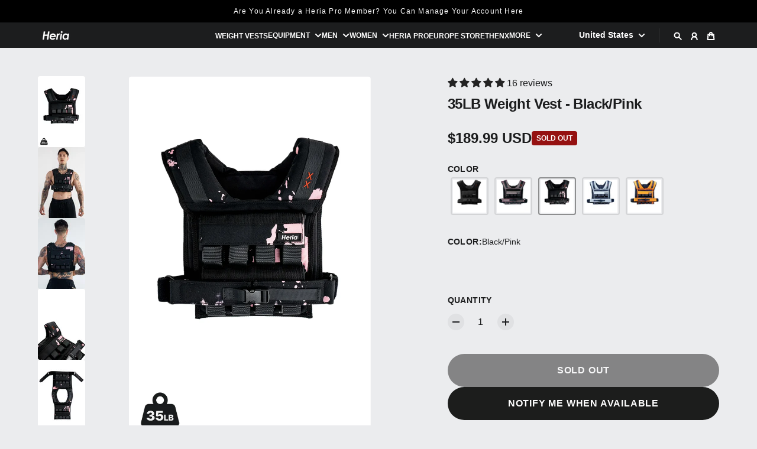

--- FILE ---
content_type: text/html; charset=utf-8
request_url: https://chrisheria.com/products/35lb-weight-vest-black-pink
body_size: 76366
content:
<!doctype html>
<html
  class="
    no-js
    section-spacing-extra-large
    block-spacing-small
    
    
      image-hover-zoom-enabled
    
  "
  lang="en"
>
  <head>
    <meta charset="utf-8">
    <meta http-equiv="X-UA-Compatible" content="IE=edge">
    <meta name='viewport' content='width=device-width, initial-scale=1.0'>
    <meta name="theme-color" content="">
    <link rel="canonical" href="https://chrisheria.com/products/35lb-weight-vest-black-pink">
    <link rel="preconnect" href="https://cdn.shopify.com" crossorigin>

    
      <link rel="icon" type="image/png" href="//chrisheria.com/cdn/shop/files/heria_favicon2.png?crop=center&height=32&v=1723075424&width=32">
    

    <title>
      Heria Weight Vest &ndash; Chris Heria</title>

    
      <meta name="description" content="Heria Weighted Vest XX.  Introducing the Heria 35lb Weighted Vest, a game-changing fitness companion meticulously designed for peak performance. Engineered with 16 removable weights, this vest offers unparalleled versatility, allowing users to scale resistance levels to match their training intensity. Its adjustable st">
    

    

<meta property="og:site_name" content="Chris Heria">
<meta property="og:url" content="https://chrisheria.com/products/35lb-weight-vest-black-pink">
<meta property="og:title" content="Heria Weight Vest">
<meta property="og:type" content="product">
<meta property="og:description" content="Heria Weighted Vest XX.  Introducing the Heria 35lb Weighted Vest, a game-changing fitness companion meticulously designed for peak performance. Engineered with 16 removable weights, this vest offers unparalleled versatility, allowing users to scale resistance levels to match their training intensity. Its adjustable st"><meta property="og:image" content="http://chrisheria.com/cdn/shop/files/heria_weight_vest_35lb_blackpink1.png?v=1719880520">
  <meta property="og:image:secure_url" content="https://chrisheria.com/cdn/shop/files/heria_weight_vest_35lb_blackpink1.png?v=1719880520">
  <meta property="og:image:width" content="1023">
  <meta property="og:image:height" content="1536"><meta property="og:price:amount" content="189.99">
  <meta property="og:price:currency" content="USD"><meta name="twitter:card" content="summary_large_image">
<meta name="twitter:title" content="Heria Weight Vest">
<meta name="twitter:description" content="Heria Weighted Vest XX.  Introducing the Heria 35lb Weighted Vest, a game-changing fitness companion meticulously designed for peak performance. Engineered with 16 removable weights, this vest offers unparalleled versatility, allowing users to scale resistance levels to match their training intensity. Its adjustable st">


    <script type="module" src="//chrisheria.com/cdn/shop/t/19/assets/vendor.mjs?v=30529639322553009171718211065" defer></script>
    <script type="module" src="//chrisheria.com/cdn/shop/t/19/assets/main.mjs?v=45887588728652626521718815942" defer></script>

    <script>window.performance && window.performance.mark && window.performance.mark('shopify.content_for_header.start');</script><meta name="google-site-verification" content="bqU_C0QFICqndBnZ-zMYX3G5-g7gy-2mQoowg0RQFxU">
<meta name="google-site-verification" content="V-Zhh_8-su9gjVjU7tfmW4AEXJe11gzzEUky6TlAfvU">
<meta name="facebook-domain-verification" content="pfcvs7a6wbv2vrn70k017ildw3xypk">
<meta name="facebook-domain-verification" content="m8v3uqqa6u5krn1a4kzfqdpvm036xs">
<meta name="google-site-verification" content="kT5cH1b42eYe3jddruT86BvmMufgI9guXNpFIrakMuo">
<meta id="shopify-digital-wallet" name="shopify-digital-wallet" content="/21238949/digital_wallets/dialog">
<meta name="shopify-checkout-api-token" content="a4d60f330738f7ae6e43b38d72ad3d17">
<meta id="in-context-paypal-metadata" data-shop-id="21238949" data-venmo-supported="false" data-environment="production" data-locale="en_US" data-paypal-v4="true" data-currency="USD">
<link rel="alternate" type="application/json+oembed" href="https://chrisheria.com/products/35lb-weight-vest-black-pink.oembed">
<script async="async" src="/checkouts/internal/preloads.js?locale=en-US"></script>
<link rel="preconnect" href="https://shop.app" crossorigin="anonymous">
<script async="async" src="https://shop.app/checkouts/internal/preloads.js?locale=en-US&shop_id=21238949" crossorigin="anonymous"></script>
<script id="apple-pay-shop-capabilities" type="application/json">{"shopId":21238949,"countryCode":"US","currencyCode":"USD","merchantCapabilities":["supports3DS"],"merchantId":"gid:\/\/shopify\/Shop\/21238949","merchantName":"Chris Heria","requiredBillingContactFields":["postalAddress","email","phone"],"requiredShippingContactFields":["postalAddress","email","phone"],"shippingType":"shipping","supportedNetworks":["visa","masterCard","amex","discover","elo","jcb"],"total":{"type":"pending","label":"Chris Heria","amount":"1.00"},"shopifyPaymentsEnabled":true,"supportsSubscriptions":true}</script>
<script id="shopify-features" type="application/json">{"accessToken":"a4d60f330738f7ae6e43b38d72ad3d17","betas":["rich-media-storefront-analytics"],"domain":"chrisheria.com","predictiveSearch":true,"shopId":21238949,"locale":"en"}</script>
<script>var Shopify = Shopify || {};
Shopify.shop = "heria.myshopify.com";
Shopify.locale = "en";
Shopify.currency = {"active":"USD","rate":"1.0"};
Shopify.country = "US";
Shopify.theme = {"name":"Essence","id":130502393898,"schema_name":"Essence","schema_version":"1.5.0","theme_store_id":2366,"role":"main"};
Shopify.theme.handle = "null";
Shopify.theme.style = {"id":null,"handle":null};
Shopify.cdnHost = "chrisheria.com/cdn";
Shopify.routes = Shopify.routes || {};
Shopify.routes.root = "/";</script>
<script type="module">!function(o){(o.Shopify=o.Shopify||{}).modules=!0}(window);</script>
<script>!function(o){function n(){var o=[];function n(){o.push(Array.prototype.slice.apply(arguments))}return n.q=o,n}var t=o.Shopify=o.Shopify||{};t.loadFeatures=n(),t.autoloadFeatures=n()}(window);</script>
<script>
  window.ShopifyPay = window.ShopifyPay || {};
  window.ShopifyPay.apiHost = "shop.app\/pay";
  window.ShopifyPay.redirectState = null;
</script>
<script id="shop-js-analytics" type="application/json">{"pageType":"product"}</script>
<script defer="defer" async type="module" src="//chrisheria.com/cdn/shopifycloud/shop-js/modules/v2/client.init-shop-cart-sync_BT-GjEfc.en.esm.js"></script>
<script defer="defer" async type="module" src="//chrisheria.com/cdn/shopifycloud/shop-js/modules/v2/chunk.common_D58fp_Oc.esm.js"></script>
<script defer="defer" async type="module" src="//chrisheria.com/cdn/shopifycloud/shop-js/modules/v2/chunk.modal_xMitdFEc.esm.js"></script>
<script type="module">
  await import("//chrisheria.com/cdn/shopifycloud/shop-js/modules/v2/client.init-shop-cart-sync_BT-GjEfc.en.esm.js");
await import("//chrisheria.com/cdn/shopifycloud/shop-js/modules/v2/chunk.common_D58fp_Oc.esm.js");
await import("//chrisheria.com/cdn/shopifycloud/shop-js/modules/v2/chunk.modal_xMitdFEc.esm.js");

  window.Shopify.SignInWithShop?.initShopCartSync?.({"fedCMEnabled":true,"windoidEnabled":true});

</script>
<script>
  window.Shopify = window.Shopify || {};
  if (!window.Shopify.featureAssets) window.Shopify.featureAssets = {};
  window.Shopify.featureAssets['shop-js'] = {"shop-cart-sync":["modules/v2/client.shop-cart-sync_DZOKe7Ll.en.esm.js","modules/v2/chunk.common_D58fp_Oc.esm.js","modules/v2/chunk.modal_xMitdFEc.esm.js"],"init-fed-cm":["modules/v2/client.init-fed-cm_B6oLuCjv.en.esm.js","modules/v2/chunk.common_D58fp_Oc.esm.js","modules/v2/chunk.modal_xMitdFEc.esm.js"],"shop-cash-offers":["modules/v2/client.shop-cash-offers_D2sdYoxE.en.esm.js","modules/v2/chunk.common_D58fp_Oc.esm.js","modules/v2/chunk.modal_xMitdFEc.esm.js"],"shop-login-button":["modules/v2/client.shop-login-button_QeVjl5Y3.en.esm.js","modules/v2/chunk.common_D58fp_Oc.esm.js","modules/v2/chunk.modal_xMitdFEc.esm.js"],"pay-button":["modules/v2/client.pay-button_DXTOsIq6.en.esm.js","modules/v2/chunk.common_D58fp_Oc.esm.js","modules/v2/chunk.modal_xMitdFEc.esm.js"],"shop-button":["modules/v2/client.shop-button_DQZHx9pm.en.esm.js","modules/v2/chunk.common_D58fp_Oc.esm.js","modules/v2/chunk.modal_xMitdFEc.esm.js"],"avatar":["modules/v2/client.avatar_BTnouDA3.en.esm.js"],"init-windoid":["modules/v2/client.init-windoid_CR1B-cfM.en.esm.js","modules/v2/chunk.common_D58fp_Oc.esm.js","modules/v2/chunk.modal_xMitdFEc.esm.js"],"init-shop-for-new-customer-accounts":["modules/v2/client.init-shop-for-new-customer-accounts_C_vY_xzh.en.esm.js","modules/v2/client.shop-login-button_QeVjl5Y3.en.esm.js","modules/v2/chunk.common_D58fp_Oc.esm.js","modules/v2/chunk.modal_xMitdFEc.esm.js"],"init-shop-email-lookup-coordinator":["modules/v2/client.init-shop-email-lookup-coordinator_BI7n9ZSv.en.esm.js","modules/v2/chunk.common_D58fp_Oc.esm.js","modules/v2/chunk.modal_xMitdFEc.esm.js"],"init-shop-cart-sync":["modules/v2/client.init-shop-cart-sync_BT-GjEfc.en.esm.js","modules/v2/chunk.common_D58fp_Oc.esm.js","modules/v2/chunk.modal_xMitdFEc.esm.js"],"shop-toast-manager":["modules/v2/client.shop-toast-manager_DiYdP3xc.en.esm.js","modules/v2/chunk.common_D58fp_Oc.esm.js","modules/v2/chunk.modal_xMitdFEc.esm.js"],"init-customer-accounts":["modules/v2/client.init-customer-accounts_D9ZNqS-Q.en.esm.js","modules/v2/client.shop-login-button_QeVjl5Y3.en.esm.js","modules/v2/chunk.common_D58fp_Oc.esm.js","modules/v2/chunk.modal_xMitdFEc.esm.js"],"init-customer-accounts-sign-up":["modules/v2/client.init-customer-accounts-sign-up_iGw4briv.en.esm.js","modules/v2/client.shop-login-button_QeVjl5Y3.en.esm.js","modules/v2/chunk.common_D58fp_Oc.esm.js","modules/v2/chunk.modal_xMitdFEc.esm.js"],"shop-follow-button":["modules/v2/client.shop-follow-button_CqMgW2wH.en.esm.js","modules/v2/chunk.common_D58fp_Oc.esm.js","modules/v2/chunk.modal_xMitdFEc.esm.js"],"checkout-modal":["modules/v2/client.checkout-modal_xHeaAweL.en.esm.js","modules/v2/chunk.common_D58fp_Oc.esm.js","modules/v2/chunk.modal_xMitdFEc.esm.js"],"shop-login":["modules/v2/client.shop-login_D91U-Q7h.en.esm.js","modules/v2/chunk.common_D58fp_Oc.esm.js","modules/v2/chunk.modal_xMitdFEc.esm.js"],"lead-capture":["modules/v2/client.lead-capture_BJmE1dJe.en.esm.js","modules/v2/chunk.common_D58fp_Oc.esm.js","modules/v2/chunk.modal_xMitdFEc.esm.js"],"payment-terms":["modules/v2/client.payment-terms_Ci9AEqFq.en.esm.js","modules/v2/chunk.common_D58fp_Oc.esm.js","modules/v2/chunk.modal_xMitdFEc.esm.js"]};
</script>
<script>(function() {
  var isLoaded = false;
  function asyncLoad() {
    if (isLoaded) return;
    isLoaded = true;
    var urls = ["\/\/www.powr.io\/powr.js?powr-token=heria.myshopify.com\u0026external-type=shopify\u0026shop=heria.myshopify.com","https:\/\/dfjp7gc2z6ooe.cloudfront.net\/assets\/sky_pilot_v3.js?shop=heria.myshopify.com","https:\/\/widgets.automizely.com\/pages\/v1\/pages.js?store_connection_id=e04d94cf58594c2cbe498a66c8a10fc8\u0026mapped_org_id=9ac1bbeb3e70c30594d4cc2907049759_v1\u0026shop=heria.myshopify.com","https:\/\/cdn.shopify.com\/s\/files\/1\/2123\/8949\/t\/16\/assets\/subscribe-it.js?v=1667236250\u0026shop=heria.myshopify.com","https:\/\/shopify-extension.getredo.com\/main.js?widget_id=9mpxlnqysq8dru1\u0026shop=heria.myshopify.com","\/\/cdn.shopify.com\/proxy\/d7107e01937cee9861ea61054446f98fcc4142ba1f117d70a0b1174e42cfcae7\/cdn.singleassets.com\/storefront-legacy\/single-ui-content-gating-0.0.854.js?shop=heria.myshopify.com\u0026sp-cache-control=cHVibGljLCBtYXgtYWdlPTkwMA"];
    for (var i = 0; i < urls.length; i++) {
      var s = document.createElement('script');
      s.type = 'text/javascript';
      s.async = true;
      s.src = urls[i];
      var x = document.getElementsByTagName('script')[0];
      x.parentNode.insertBefore(s, x);
    }
  };
  if(window.attachEvent) {
    window.attachEvent('onload', asyncLoad);
  } else {
    window.addEventListener('load', asyncLoad, false);
  }
})();</script>
<script id="__st">var __st={"a":21238949,"offset":-18000,"reqid":"6bb1de2e-8201-4d9e-8846-43a6906d936c-1769189448","pageurl":"chrisheria.com\/products\/35lb-weight-vest-black-pink","u":"83b9b18f9e48","p":"product","rtyp":"product","rid":6660424663082};</script>
<script>window.ShopifyPaypalV4VisibilityTracking = true;</script>
<script id="captcha-bootstrap">!function(){'use strict';const t='contact',e='account',n='new_comment',o=[[t,t],['blogs',n],['comments',n],[t,'customer']],c=[[e,'customer_login'],[e,'guest_login'],[e,'recover_customer_password'],[e,'create_customer']],r=t=>t.map((([t,e])=>`form[action*='/${t}']:not([data-nocaptcha='true']) input[name='form_type'][value='${e}']`)).join(','),a=t=>()=>t?[...document.querySelectorAll(t)].map((t=>t.form)):[];function s(){const t=[...o],e=r(t);return a(e)}const i='password',u='form_key',d=['recaptcha-v3-token','g-recaptcha-response','h-captcha-response',i],f=()=>{try{return window.sessionStorage}catch{return}},m='__shopify_v',_=t=>t.elements[u];function p(t,e,n=!1){try{const o=window.sessionStorage,c=JSON.parse(o.getItem(e)),{data:r}=function(t){const{data:e,action:n}=t;return t[m]||n?{data:e,action:n}:{data:t,action:n}}(c);for(const[e,n]of Object.entries(r))t.elements[e]&&(t.elements[e].value=n);n&&o.removeItem(e)}catch(o){console.error('form repopulation failed',{error:o})}}const l='form_type',E='cptcha';function T(t){t.dataset[E]=!0}const w=window,h=w.document,L='Shopify',v='ce_forms',y='captcha';let A=!1;((t,e)=>{const n=(g='f06e6c50-85a8-45c8-87d0-21a2b65856fe',I='https://cdn.shopify.com/shopifycloud/storefront-forms-hcaptcha/ce_storefront_forms_captcha_hcaptcha.v1.5.2.iife.js',D={infoText:'Protected by hCaptcha',privacyText:'Privacy',termsText:'Terms'},(t,e,n)=>{const o=w[L][v],c=o.bindForm;if(c)return c(t,g,e,D).then(n);var r;o.q.push([[t,g,e,D],n]),r=I,A||(h.body.append(Object.assign(h.createElement('script'),{id:'captcha-provider',async:!0,src:r})),A=!0)});var g,I,D;w[L]=w[L]||{},w[L][v]=w[L][v]||{},w[L][v].q=[],w[L][y]=w[L][y]||{},w[L][y].protect=function(t,e){n(t,void 0,e),T(t)},Object.freeze(w[L][y]),function(t,e,n,w,h,L){const[v,y,A,g]=function(t,e,n){const i=e?o:[],u=t?c:[],d=[...i,...u],f=r(d),m=r(i),_=r(d.filter((([t,e])=>n.includes(e))));return[a(f),a(m),a(_),s()]}(w,h,L),I=t=>{const e=t.target;return e instanceof HTMLFormElement?e:e&&e.form},D=t=>v().includes(t);t.addEventListener('submit',(t=>{const e=I(t);if(!e)return;const n=D(e)&&!e.dataset.hcaptchaBound&&!e.dataset.recaptchaBound,o=_(e),c=g().includes(e)&&(!o||!o.value);(n||c)&&t.preventDefault(),c&&!n&&(function(t){try{if(!f())return;!function(t){const e=f();if(!e)return;const n=_(t);if(!n)return;const o=n.value;o&&e.removeItem(o)}(t);const e=Array.from(Array(32),(()=>Math.random().toString(36)[2])).join('');!function(t,e){_(t)||t.append(Object.assign(document.createElement('input'),{type:'hidden',name:u})),t.elements[u].value=e}(t,e),function(t,e){const n=f();if(!n)return;const o=[...t.querySelectorAll(`input[type='${i}']`)].map((({name:t})=>t)),c=[...d,...o],r={};for(const[a,s]of new FormData(t).entries())c.includes(a)||(r[a]=s);n.setItem(e,JSON.stringify({[m]:1,action:t.action,data:r}))}(t,e)}catch(e){console.error('failed to persist form',e)}}(e),e.submit())}));const S=(t,e)=>{t&&!t.dataset[E]&&(n(t,e.some((e=>e===t))),T(t))};for(const o of['focusin','change'])t.addEventListener(o,(t=>{const e=I(t);D(e)&&S(e,y())}));const B=e.get('form_key'),M=e.get(l),P=B&&M;t.addEventListener('DOMContentLoaded',(()=>{const t=y();if(P)for(const e of t)e.elements[l].value===M&&p(e,B);[...new Set([...A(),...v().filter((t=>'true'===t.dataset.shopifyCaptcha))])].forEach((e=>S(e,t)))}))}(h,new URLSearchParams(w.location.search),n,t,e,['guest_login'])})(!0,!0)}();</script>
<script integrity="sha256-4kQ18oKyAcykRKYeNunJcIwy7WH5gtpwJnB7kiuLZ1E=" data-source-attribution="shopify.loadfeatures" defer="defer" src="//chrisheria.com/cdn/shopifycloud/storefront/assets/storefront/load_feature-a0a9edcb.js" crossorigin="anonymous"></script>
<script crossorigin="anonymous" defer="defer" src="//chrisheria.com/cdn/shopifycloud/storefront/assets/shopify_pay/storefront-65b4c6d7.js?v=20250812"></script>
<script data-source-attribution="shopify.dynamic_checkout.dynamic.init">var Shopify=Shopify||{};Shopify.PaymentButton=Shopify.PaymentButton||{isStorefrontPortableWallets:!0,init:function(){window.Shopify.PaymentButton.init=function(){};var t=document.createElement("script");t.src="https://chrisheria.com/cdn/shopifycloud/portable-wallets/latest/portable-wallets.en.js",t.type="module",document.head.appendChild(t)}};
</script>
<script data-source-attribution="shopify.dynamic_checkout.buyer_consent">
  function portableWalletsHideBuyerConsent(e){var t=document.getElementById("shopify-buyer-consent"),n=document.getElementById("shopify-subscription-policy-button");t&&n&&(t.classList.add("hidden"),t.setAttribute("aria-hidden","true"),n.removeEventListener("click",e))}function portableWalletsShowBuyerConsent(e){var t=document.getElementById("shopify-buyer-consent"),n=document.getElementById("shopify-subscription-policy-button");t&&n&&(t.classList.remove("hidden"),t.removeAttribute("aria-hidden"),n.addEventListener("click",e))}window.Shopify?.PaymentButton&&(window.Shopify.PaymentButton.hideBuyerConsent=portableWalletsHideBuyerConsent,window.Shopify.PaymentButton.showBuyerConsent=portableWalletsShowBuyerConsent);
</script>
<script data-source-attribution="shopify.dynamic_checkout.cart.bootstrap">document.addEventListener("DOMContentLoaded",(function(){function t(){return document.querySelector("shopify-accelerated-checkout-cart, shopify-accelerated-checkout")}if(t())Shopify.PaymentButton.init();else{new MutationObserver((function(e,n){t()&&(Shopify.PaymentButton.init(),n.disconnect())})).observe(document.body,{childList:!0,subtree:!0})}}));
</script>
<script id='scb4127' type='text/javascript' async='' src='https://chrisheria.com/cdn/shopifycloud/privacy-banner/storefront-banner.js'></script><link id="shopify-accelerated-checkout-styles" rel="stylesheet" media="screen" href="https://chrisheria.com/cdn/shopifycloud/portable-wallets/latest/accelerated-checkout-backwards-compat.css" crossorigin="anonymous">
<style id="shopify-accelerated-checkout-cart">
        #shopify-buyer-consent {
  margin-top: 1em;
  display: inline-block;
  width: 100%;
}

#shopify-buyer-consent.hidden {
  display: none;
}

#shopify-subscription-policy-button {
  background: none;
  border: none;
  padding: 0;
  text-decoration: underline;
  font-size: inherit;
  cursor: pointer;
}

#shopify-subscription-policy-button::before {
  box-shadow: none;
}

      </style>

<script>window.performance && window.performance.mark && window.performance.mark('shopify.content_for_header.end');</script>

    <script>
      document.documentElement.className = document.documentElement.className.replace('no-js', 'js');
    </script>

    

<style>
    :root {
      --color-base-background: 235 236 238;
      --color-base-foreground: 28 29 30;
      --color-base-headings: 28 29 30;
      --color-base-accent: 28 29 30;
      --color-base-accent-foreground: 255 255 255;

      --button-primary-background: 28 29 28;
      --button-primary-background-hover: 43 45 43; --button-primary-background-active: 13 13 13;

      --button-primary-foreground: 255 255 255;

      --button-secondary-background: 149 17 17;
      --button-secondary-background-hover: 176 20 20; --button-secondary-background-active: 122 14 14;

      --button-secondary-foreground: 255 255 255;

      --color-header-background: 28 29 30;
      --color-header-foreground: 255 255 255;

      --color-footer-background: 28 29 30;
      --color-footer-foreground: 235 236 238;

      --color-product-card-background: 255 255 255;
      --color-product-card-text: 28 29 30;

      --color-sale-badge: 149 17 17;
      --color-sale-badge-text: 255 255 255;
      --color-sale-price: 28 29 30;

      --color-sold-out-badge: 149 17 17;
      --color-sold-out-badge-text: 255 255 255;

      --color-rating-star: 255 198 13;

      --color-in-stock-text: 22 163 74;
      --color-low-stock-text: 248 198 196;

      --color-free-shipping-bar: 28 29 30;

      --color-modal-background: 255 255 255;
      --color-modal-foreground: 28 29 30;

      --color-article-category-badge: 28 29 30;
      --color-article-category-badge-text: 255 255 255;

      --color-success: 22 163 74;
      --color-success-light: 232 246 237;

      --color-warning: 255 198 13;
      --color-warning-light: 255 249 231;

      --color-danger: 149 17 17;
      --color-danger-light: 244 231 231;

      
      
        --color-active-filter-pill: var(--color-base-foreground) / 6%;
        --color-active-filter-pill-foreground: var(--color-base-foreground);
      

      
        --color-input-accent: var(--color-base-accent);
        --color-input-accent-foreground: var(--color-base-accent-foreground);
      

      
        --color-progress-bar: var(--color-base-accent);
      

      
        --color-range-slider: var(--color-base-accent);
      

      
        --color-selected-dropdown-item: rgb(var(--color-base-accent) / 8%);
        --color-selected-dropdown-item-foreground: var(--color-base-foreground);
      

      
        --color-cart-badge: var(--button-secondary-background);
        --color-cart-badge-foreground: var(--button-secondary-foreground);
      

      

      --main-bg-number: 15341293;
    }

    
</style>



<style>
  
  
  
  
  

  :root {
    --font-body-family: Helvetica, Arial, sans-serif;
    --font-body-style: normal;
    --font-body-weight: 400;
    --font-body-weight-bold: 700;

    --font-heading-family: Helvetica, Arial, sans-serif;
    --font-heading-style: normal;
    --font-heading-weight: 700;
    --heading-text-transform: normal;
    --heading-letter-spacing: -0.025em;

    --font-body-scale: 1.0;
    --font-body-letter-spacing: 0.0em;

    
        --navigation-font-family: var(--font-heading-family);
        --navigation-font-weight: var(--font-heading-weight);
      

    --navigation-text-transform: normal;

    
        --button-font-family: var(--font-body-family);
        --button-font-weight: var(--font-body-weight-bold);
      

    --button-text-transform: uppercase;

    
        --label-font-family: var(--font-body-family);
        --label-font-weight: var(--font-body-weight-bold);
      

    --label-text-transform: uppercase;


    --label-font-size: var(--size-text-sm);

    
        --product-card-font-family: var(--font-body-family);
        --product-card-font-weight: var(--font-body-weight-bold);
      

    
        --accordion-font-family: var(--font-heading-family);
        --accordion-font-weight: var(--font-heading-weight);
        --accordion-text-transform: var(--heading-text-transform);
        --accordion-letter-spacing: var(--heading-letter-spacing);
      

    --font-heading-scale: 1;
    --size-text-h0: calc(var(--size-h0-rfs) * var(--font-heading-scale));
    --size-text-h1: calc(var(--size-h1-rfs) * var(--font-heading-scale));
    --size-text-h2: calc(var(--size-h2-rfs) * var(--font-heading-scale));
    --size-text-h3: calc(var(--size-h3-rfs) * var(--font-heading-scale));
    --size-text-h4: calc(var(--size-h4-rfs) * var(--font-heading-scale));
    --size-text-h5: calc(var(--size-h5-rfs) * var(--font-heading-scale));
    --size-text-h6: calc(var(--size-h6-rfs) * var(--font-heading-scale));
  }
</style>
<style>
:root {
  --container-max-inner-width-const: 1800px;
}
</style>
<style>
  :root {
    --block-corner-radius: 4px;
    --block-sm-corner-radius: calc(min(var(--block-corner-radius), .5rem));
    --block-xs-corner-radius: calc(min(var(--block-corner-radius), .25rem));

    --button-corner-radius: 64px;
    --input-corner-radius: 4px;
    --dropdown-corner-radius: 4px;

    --image-background-shade: 0.97;

    
        --color-swatch-border-radius: 9999px;
        --color-swatch-aspect-ratio: 1.0;
      

    
  }

  


  

  
</style>


<style>
  :root {
    --svg-message-danger: url("data:image/svg+xml,%3Csvg viewBox='0 0 13 13' fill='none' xmlns='http://www.w3.org/2000/svg'%3E%3Cpath d='M5.76034 2.98801L5.87883 7.7671H7.12297L7.24146 2.98801H5.76034ZM6.5009 10.2356C6.95017 10.2356 7.30563 9.89497 7.30563 9.4605C7.30563 9.02604 6.95017 8.68538 6.5009 8.68538C6.05163 8.68538 5.69615 9.02604 5.69615 9.4605C5.69615 9.89497 6.05163 10.2356 6.5009 10.2356Z' fill='white'/%3E%3C/svg%3E%0A");
    --svg-circle-check: url("data:image/svg+xml,%3Csvg viewBox='0 0 13 13' fill='none' xmlns='http://www.w3.org/2000/svg'%3E%3Cpath d='M3.01528 6.3321L5.44807 8.7649L9.98472 4.2351' stroke='white' stroke-width='1.5'/%3E%3C/svg%3E%0A");
    --svg-message-success: var(--svg-circle-check);
    --svg-message-unavailable: url("data:image/svg+xml,%3Csvg viewBox='0 0 48 48' fill='none' xmlns='http://www.w3.org/2000/svg'%3E%3Crect x='11.9792' y='16.2218' width='6' height='28' transform='rotate(-45 11.9792 16.2218)' fill='white'/%3E%3Crect x='16.2218' y='36.0208' width='6' height='28' transform='rotate(-135 16.2218 36.0208)' fill='white'/%3E%3C/svg%3E%0A");

    --svg-star: url("data:image/svg+xml,%3Csvg viewBox='0 0 64 64' fill='none' xmlns='http://www.w3.org/2000/svg'%3E%3Cg clip-path='url(%23clip0_1_2)'%3E%3Cpath d='M32 3L39.1844 25.1115H62.4338L43.6247 38.7771L50.8091 60.8885L32 47.2229L13.1909 60.8885L20.3753 38.7771L1.56619 25.1115H24.8156L32 3Z' fill='black'/%3E%3C/g%3E%3Cdefs%3E%3CclipPath id='clip0_1_2'%3E%3Crect width='64' height='64' fill='white'/%3E%3C/clipPath%3E%3C/defs%3E%3C/svg%3E%0A");
    --svg-check: url("data:image/svg+xml,%3Csvg%20viewBox=%220%200%2026%2026%22%20fill=%22none%22%20xmlns=%22http://www.w3.org/2000/svg%22%3E%0A%20%20%3Cpath%20d=%22M21.9865%206.8196L9.75033%2019.0558L4.55575%2013.8612%22%20stroke=%22currentColor%22%20stroke-width=%222.5%22%20/%3E%0A%3C/svg%3E%0A");
    --svg-checkbox-check: url("data:image/svg+xml,%3Csvg%20viewBox=%220%200%2026%2026%22%20fill=%22none%22%20xmlns=%22http://www.w3.org/2000/svg%22%3E%0A%20%20%3Cpath%20d=%22M21.9865%206.8196L9.75033%2019.0558L4.55575%2013.8612%22%20stroke=%22white%22%20stroke-width=%222.5%22%20/%3E%0A%3C/svg%3E%0A");
    --svg-chevron: url("data:image/svg+xml,%3Csvg%20class=%22icon-chevron%22%20viewBox=%220%200%2024%2024%22%20fill=%22none%22%20xmlns=%22http://www.w3.org/2000/svg%22%3E%0A%20%20%3Cpath%0A%20%20%20%20d=%22M8.00003%2020L16%2012L8.00003%204.00004%22%0A%20%20%20%20stroke=%22currentColor%22%0A%20%20%20%20stroke-width=%22var(--icon-stroke-width,%202)%22%0A%20%20%20%20stroke-linecap=%22var(--icon-stroke-linecap)%22%0A%20%20%20%20stroke-linejoin=%22var(--icon-stroke-linejoin)%22%0A%20%20%20%20vector-effect=%22non-scaling-stroke%22%20/%3E%0A%3C/svg%3E%0A");

    
        --icon-xs-stroke-width: 1.5px;
        --icon-sm-stroke-width: 1.75px;
        --icon-md-stroke-width: 1.875px;
        --icon-lg-stroke-width: 2px;
        --icon-xl-stroke-width: 2.5px;
      


    --icon-stroke-width: var(--icon-md-stroke-width);

    --icon-stroke-linecap: square;
    --icon-stroke-linejoin: square;
  }
</style>


    <link href="//chrisheria.com/cdn/shop/t/19/assets/main.css?v=29585386783451517101728653167" rel="stylesheet" type="text/css" media="all" />

    <script async defer src="https://tools.luckyorange.com/core/lo.js?site-id=acc097ea"></script>
    
  <!-- BEGIN app block: shopify://apps/uppromote-affiliate/blocks/core-script/64c32457-930d-4cb9-9641-e24c0d9cf1f4 --><!-- BEGIN app snippet: core-metafields-setting --><!--suppress ES6ConvertVarToLetConst -->
<script type="application/json" id="core-uppromote-settings">{"app_env":{"env":"production"},"message_bar_setting":{"referral_enable":0,"referral_content":"You're shopping with {affiliate_name}!","referral_font":"Poppins","referral_font_size":14,"referral_text_color":"#ffffff","referral_background_color":"#338FB1","not_referral_enable":0,"not_referral_content":"Enjoy your time.","not_referral_font":"Poppins","not_referral_font_size":14,"not_referral_text_color":"#ffffff","not_referral_background_color":"#338FB1"}}</script>
<script type="application/json" id="core-uppromote-cart">{"note":null,"attributes":{},"original_total_price":0,"total_price":0,"total_discount":0,"total_weight":0.0,"item_count":0,"items":[],"requires_shipping":false,"currency":"USD","items_subtotal_price":0,"cart_level_discount_applications":[],"checkout_charge_amount":0}</script>
<script id="core-uppromote-quick-store-tracking-vars">
    function getDocumentContext(){const{href:a,hash:b,host:c,hostname:d,origin:e,pathname:f,port:g,protocol:h,search:i}=window.location,j=document.referrer,k=document.characterSet,l=document.title;return{location:{href:a,hash:b,host:c,hostname:d,origin:e,pathname:f,port:g,protocol:h,search:i},referrer:j||document.location.href,characterSet:k,title:l}}function getNavigatorContext(){const{language:a,cookieEnabled:b,languages:c,userAgent:d}=navigator;return{language:a,cookieEnabled:b,languages:c,userAgent:d}}function getWindowContext(){const{innerHeight:a,innerWidth:b,outerHeight:c,outerWidth:d,origin:e,screen:{height:j,width:k},screenX:f,screenY:g,scrollX:h,scrollY:i}=window;return{innerHeight:a,innerWidth:b,outerHeight:c,outerWidth:d,origin:e,screen:{screenHeight:j,screenWidth:k},screenX:f,screenY:g,scrollX:h,scrollY:i,location:getDocumentContext().location}}function getContext(){return{document:getDocumentContext(),navigator:getNavigatorContext(),window:getWindowContext()}}
    if (window.location.href.includes('?sca_ref=')) {
        localStorage.setItem('__up_lastViewedPageContext', JSON.stringify({
            context: getContext(),
            timestamp: new Date().toISOString(),
        }))
    }
</script>

<script id="core-uppromote-setting-booster">
    var UpPromoteCoreSettings = JSON.parse(document.getElementById('core-uppromote-settings').textContent)
    UpPromoteCoreSettings.currentCart = JSON.parse(document.getElementById('core-uppromote-cart')?.textContent || '{}')
    const idToClean = ['core-uppromote-settings', 'core-uppromote-cart', 'core-uppromote-setting-booster', 'core-uppromote-quick-store-tracking-vars']
    idToClean.forEach(id => {
        document.getElementById(id)?.remove()
    })
</script>
<!-- END app snippet -->


<!-- END app block --><!-- BEGIN app block: shopify://apps/redo/blocks/redo_app_embed/c613644b-6df4-4d11-b336-43a5c06745a1 --><!-- BEGIN app snippet: env -->

<script>
  if (typeof process === "undefined") {
    process = {};
  }
  process.env ??= {};
  process.env.AMPLITUDE_API_KEY = "b5eacb35b49c693d959231826b35f7ca";
  process.env.IPIFY_API_KEY = "at_S8q5xe1hwi5jKf6CSb4V661KXTKK2";
  process.env.REDO_API_URL = "https://shopify-cdn.getredo.com";
  process.env.REDO_CHAT_WIDGET_URL = "https://chat-widget.getredo.com";
  process.env.REDO_SHOPIFY_SERVER_URL = "https://shopify-server.getredo.com";

  if (typeof redoStorefront === "undefined") {
    redoStorefront = {};
  }
  redoStorefront.env ??= {};
  redoStorefront.env.AMPLITUDE_API_KEY = "b5eacb35b49c693d959231826b35f7ca";
  redoStorefront.env.IPIFY_API_KEY = "at_S8q5xe1hwi5jKf6CSb4V661KXTKK2";
  redoStorefront.env.REDO_API_URL = "https://shopify-cdn.getredo.com";
  redoStorefront.env.REDO_CHAT_WIDGET_URL = "https://chat-widget.getredo.com";
  redoStorefront.env.REDO_SHOPIFY_SERVER_URL = "https://shopify-server.getredo.com";
</script>
<!-- END app snippet -->
<script>
  const parts = navigator.userAgent.split(" ").map(part => btoa(part)).join("").replace(/=/g, "").toLowerCase();
  if (!parts.includes("2hyb21lluxpz2h0ag91c2") && !parts.includes("w90bwzwcg93zxikdiwmjipk")) {
    const script = document.createElement("script");
    script.async = true;
    script.src = "https://cdn.shopify.com/extensions/019bebdb-0efa-74ea-90e4-fd142241fe62/redo-v1.140115/assets/main.js";
    document.head.appendChild(script);
  }
</script>

<!-- END app block --><!-- BEGIN app block: shopify://apps/klaviyo-email-marketing-sms/blocks/klaviyo-onsite-embed/2632fe16-c075-4321-a88b-50b567f42507 -->












  <script async src="https://static.klaviyo.com/onsite/js/QZ5VBL/klaviyo.js?company_id=QZ5VBL"></script>
  <script>!function(){if(!window.klaviyo){window._klOnsite=window._klOnsite||[];try{window.klaviyo=new Proxy({},{get:function(n,i){return"push"===i?function(){var n;(n=window._klOnsite).push.apply(n,arguments)}:function(){for(var n=arguments.length,o=new Array(n),w=0;w<n;w++)o[w]=arguments[w];var t="function"==typeof o[o.length-1]?o.pop():void 0,e=new Promise((function(n){window._klOnsite.push([i].concat(o,[function(i){t&&t(i),n(i)}]))}));return e}}})}catch(n){window.klaviyo=window.klaviyo||[],window.klaviyo.push=function(){var n;(n=window._klOnsite).push.apply(n,arguments)}}}}();</script>

  
    <script id="viewed_product">
      if (item == null) {
        var _learnq = _learnq || [];

        var MetafieldReviews = null
        var MetafieldYotpoRating = null
        var MetafieldYotpoCount = null
        var MetafieldLooxRating = null
        var MetafieldLooxCount = null
        var okendoProduct = null
        var okendoProductReviewCount = null
        var okendoProductReviewAverageValue = null
        try {
          // The following fields are used for Customer Hub recently viewed in order to add reviews.
          // This information is not part of __kla_viewed. Instead, it is part of __kla_viewed_reviewed_items
          MetafieldReviews = {"rating":{"scale_min":"1.0","scale_max":"5.0","value":"5.0"},"rating_count":16};
          MetafieldYotpoRating = null
          MetafieldYotpoCount = null
          MetafieldLooxRating = null
          MetafieldLooxCount = null

          okendoProduct = null
          // If the okendo metafield is not legacy, it will error, which then requires the new json formatted data
          if (okendoProduct && 'error' in okendoProduct) {
            okendoProduct = null
          }
          okendoProductReviewCount = okendoProduct ? okendoProduct.reviewCount : null
          okendoProductReviewAverageValue = okendoProduct ? okendoProduct.reviewAverageValue : null
        } catch (error) {
          console.error('Error in Klaviyo onsite reviews tracking:', error);
        }

        var item = {
          Name: "35LB Weight Vest - Black\/Pink",
          ProductID: 6660424663082,
          Categories: ["EQUIPMENT","WEIGHT VESTS"],
          ImageURL: "https://chrisheria.com/cdn/shop/files/heria_weight_vest_35lb_blackpink1_grande.png?v=1719880520",
          URL: "https://chrisheria.com/products/35lb-weight-vest-black-pink",
          Brand: "HERIA",
          Price: "$189.99",
          Value: "189.99",
          CompareAtPrice: "$189.99"
        };
        _learnq.push(['track', 'Viewed Product', item]);
        _learnq.push(['trackViewedItem', {
          Title: item.Name,
          ItemId: item.ProductID,
          Categories: item.Categories,
          ImageUrl: item.ImageURL,
          Url: item.URL,
          Metadata: {
            Brand: item.Brand,
            Price: item.Price,
            Value: item.Value,
            CompareAtPrice: item.CompareAtPrice
          },
          metafields:{
            reviews: MetafieldReviews,
            yotpo:{
              rating: MetafieldYotpoRating,
              count: MetafieldYotpoCount,
            },
            loox:{
              rating: MetafieldLooxRating,
              count: MetafieldLooxCount,
            },
            okendo: {
              rating: okendoProductReviewAverageValue,
              count: okendoProductReviewCount,
            }
          }
        }]);
      }
    </script>
  




  <script>
    window.klaviyoReviewsProductDesignMode = false
  </script>







<!-- END app block --><!-- BEGIN app block: shopify://apps/multi-location-inv/blocks/app-embed/982328e1-99f7-4a7e-8266-6aed71bf0021 -->


  
    <script src="https://cdn.shopify.com/extensions/019be161-3f1a-74f4-8ee1-1259a3f10fbc/inventory-info-theme-exrtensions-181/assets/common.bundle.js"></script>
  

<style>
  .iia-icon svg{height:18px;width:18px}.iia-disabled-button{pointer-events:none}.iia-hidden {display: none;}
</style>
<script>
      window.inventoryInfo = window.inventoryInfo || {};
      window.inventoryInfo.shop = window.inventoryInfo.shop || {};
      window.inventoryInfo.shop.shopifyDomain = 'heria.myshopify.com';
      window.inventoryInfo.shop.locale = 'en';
      window.inventoryInfo.pageType = 'product';
      
        window.inventoryInfo.settings = {"hiddenLocation":{"27361032":true},"locationBold":true,"hideLocationDetails":true,"uiEnabled":true,"iconColor":"#060606","drawer":false,"stockMessageRules":[{"msg":"{{location-name}} - {{threshold-message}}","qty":0,"threshold":"Out of Stock","operator":"<=","thresholdColor":"#959595"},{"msg":"{{location-name}} - {{threshold-message}}","qty":20,"threshold":"Low stock","operator":"<=","thresholdColor":"#000000"},{"msg":"{{location-name}} - {{threshold-message}}","qty":21,"threshold":"In Stock","operator":">=","thresholdColor":"#00b368"}],"header":"LOCATION AVAILABILITY","description":"","threshold":true,"showOnSoldOut":true};
        
          window.inventoryInfo.locationSettings = {"details":[{"note":"","isPrimary":false,"displayOrder":1,"name":"United States","id":68774494250,"note_locales":{}},{"note":"","displayOrder":2,"name":"Netherlands","id":67242852394,"note_locales":{}}]};
        
      
      
</script>


  
 

 


  <script> 
      window.inventoryInfo = window.inventoryInfo || {};
      window.inventoryInfo.product = window.inventoryInfo.product || {}
      window.inventoryInfo.product.title = "35LB Weight Vest - Black/Pink";
      window.inventoryInfo.product.handle = "35lb-weight-vest-black-pink";
      window.inventoryInfo.product.id = 6660424663082;
      window.inventoryInfo.product.selectedVairant = 39576981209130;
      window.inventoryInfo.product.defaultVariantOnly = false
      window.inventoryInfo.markets = window.inventoryInfo.markets || {};
      window.inventoryInfo.markets.isoCode = 'US';
      window.inventoryInfo.product.variants = window.inventoryInfo.product.variants || []; 
      
          window.inventoryInfo.product.variants.push({id:39576981209130, 
                                                      title:"Black/Pink", 
                                                      available:false,
                                                      incoming: false,
                                                      incomingDate: null
                                                     });
      
       
    </script>

    


 
 
    
      <script src="https://cdn.shopify.com/extensions/019be161-3f1a-74f4-8ee1-1259a3f10fbc/inventory-info-theme-exrtensions-181/assets/main.bundle.js"></script>
    

<!-- END app block --><!-- BEGIN app block: shopify://apps/judge-me-reviews/blocks/judgeme_core/61ccd3b1-a9f2-4160-9fe9-4fec8413e5d8 --><!-- Start of Judge.me Core -->






<link rel="dns-prefetch" href="https://cdnwidget.judge.me">
<link rel="dns-prefetch" href="https://cdn.judge.me">
<link rel="dns-prefetch" href="https://cdn1.judge.me">
<link rel="dns-prefetch" href="https://api.judge.me">

<script data-cfasync='false' class='jdgm-settings-script'>window.jdgmSettings={"pagination":5,"disable_web_reviews":false,"badge_no_review_text":"No reviews","badge_n_reviews_text":"{{ n }} review/reviews","hide_badge_preview_if_no_reviews":true,"badge_hide_text":false,"enforce_center_preview_badge":false,"widget_title":"Customer Reviews","widget_open_form_text":"Write a review","widget_close_form_text":"Cancel review","widget_refresh_page_text":"Refresh page","widget_summary_text":"Based on {{ number_of_reviews }} review/reviews","widget_no_review_text":"Be the first to write a review","widget_name_field_text":"Display name","widget_verified_name_field_text":"Verified Name (public)","widget_name_placeholder_text":"Display name","widget_required_field_error_text":"This field is required.","widget_email_field_text":"Email address","widget_verified_email_field_text":"Verified Email (private, can not be edited)","widget_email_placeholder_text":"Your email address","widget_email_field_error_text":"Please enter a valid email address.","widget_rating_field_text":"Rating","widget_review_title_field_text":"Review Title","widget_review_title_placeholder_text":"Give your review a title","widget_review_body_field_text":"Review content","widget_review_body_placeholder_text":"Start writing here...","widget_pictures_field_text":"Picture/Video (optional)","widget_submit_review_text":"Submit Review","widget_submit_verified_review_text":"Submit Verified Review","widget_submit_success_msg_with_auto_publish":"Thank you! Please refresh the page in a few moments to see your review. You can remove or edit your review by logging into \u003ca href='https://judge.me/login' target='_blank' rel='nofollow noopener'\u003eJudge.me\u003c/a\u003e","widget_submit_success_msg_no_auto_publish":"Thank you! Your review will be published as soon as it is approved by the shop admin. You can remove or edit your review by logging into \u003ca href='https://judge.me/login' target='_blank' rel='nofollow noopener'\u003eJudge.me\u003c/a\u003e","widget_show_default_reviews_out_of_total_text":"Showing {{ n_reviews_shown }} out of {{ n_reviews }} reviews.","widget_show_all_link_text":"Show all","widget_show_less_link_text":"Show less","widget_author_said_text":"{{ reviewer_name }} said:","widget_days_text":"{{ n }} days ago","widget_weeks_text":"{{ n }} week/weeks ago","widget_months_text":"{{ n }} month/months ago","widget_years_text":"{{ n }} year/years ago","widget_yesterday_text":"Yesterday","widget_today_text":"Today","widget_replied_text":"\u003e\u003e {{ shop_name }} replied:","widget_read_more_text":"Read more","widget_reviewer_name_as_initial":"","widget_rating_filter_color":"#fbcd0a","widget_rating_filter_see_all_text":"See all reviews","widget_sorting_most_recent_text":"Most Recent","widget_sorting_highest_rating_text":"Highest Rating","widget_sorting_lowest_rating_text":"Lowest Rating","widget_sorting_with_pictures_text":"Only Pictures","widget_sorting_most_helpful_text":"Most Helpful","widget_open_question_form_text":"Ask a question","widget_reviews_subtab_text":"Reviews","widget_questions_subtab_text":"Questions","widget_question_label_text":"Question","widget_answer_label_text":"Answer","widget_question_placeholder_text":"Write your question here","widget_submit_question_text":"Submit Question","widget_question_submit_success_text":"Thank you for your question! We will notify you once it gets answered.","verified_badge_text":"Verified","verified_badge_bg_color":"","verified_badge_text_color":"","verified_badge_placement":"left-of-reviewer-name","widget_review_max_height":"","widget_hide_border":false,"widget_social_share":false,"widget_thumb":false,"widget_review_location_show":false,"widget_location_format":"","all_reviews_include_out_of_store_products":true,"all_reviews_out_of_store_text":"(out of store)","all_reviews_pagination":100,"all_reviews_product_name_prefix_text":"about","enable_review_pictures":true,"enable_question_anwser":false,"widget_theme":"default","review_date_format":"mm/dd/yyyy","default_sort_method":"most-recent","widget_product_reviews_subtab_text":"Product Reviews","widget_shop_reviews_subtab_text":"Shop Reviews","widget_other_products_reviews_text":"Reviews for other products","widget_store_reviews_subtab_text":"Store reviews","widget_no_store_reviews_text":"This store hasn't received any reviews yet","widget_web_restriction_product_reviews_text":"This product hasn't received any reviews yet","widget_no_items_text":"No items found","widget_show_more_text":"Show more","widget_write_a_store_review_text":"Write a Store Review","widget_other_languages_heading":"Reviews in Other Languages","widget_translate_review_text":"Translate review to {{ language }}","widget_translating_review_text":"Translating...","widget_show_original_translation_text":"Show original ({{ language }})","widget_translate_review_failed_text":"Review couldn't be translated.","widget_translate_review_retry_text":"Retry","widget_translate_review_try_again_later_text":"Try again later","show_product_url_for_grouped_product":false,"widget_sorting_pictures_first_text":"Pictures First","show_pictures_on_all_rev_page_mobile":false,"show_pictures_on_all_rev_page_desktop":false,"floating_tab_hide_mobile_install_preference":false,"floating_tab_button_name":"★ Reviews","floating_tab_title":"Let customers speak for us","floating_tab_button_color":"","floating_tab_button_background_color":"","floating_tab_url":"","floating_tab_url_enabled":false,"floating_tab_tab_style":"text","all_reviews_text_badge_text":"Customers rate us {{ shop.metafields.judgeme.all_reviews_rating | round: 1 }}/5 based on {{ shop.metafields.judgeme.all_reviews_count }} reviews.","all_reviews_text_badge_text_branded_style":"{{ shop.metafields.judgeme.all_reviews_rating | round: 1 }} out of 5 stars based on {{ shop.metafields.judgeme.all_reviews_count }} reviews","is_all_reviews_text_badge_a_link":false,"show_stars_for_all_reviews_text_badge":false,"all_reviews_text_badge_url":"","all_reviews_text_style":"branded","all_reviews_text_color_style":"judgeme_brand_color","all_reviews_text_color":"#108474","all_reviews_text_show_jm_brand":true,"featured_carousel_show_header":true,"featured_carousel_title":"Let customers speak for us","testimonials_carousel_title":"Customers are saying","videos_carousel_title":"Real customer stories","cards_carousel_title":"Customers are saying","featured_carousel_count_text":"from {{ n }} reviews","featured_carousel_add_link_to_all_reviews_page":false,"featured_carousel_url":"","featured_carousel_show_images":true,"featured_carousel_autoslide_interval":5,"featured_carousel_arrows_on_the_sides":false,"featured_carousel_height":250,"featured_carousel_width":80,"featured_carousel_image_size":0,"featured_carousel_image_height":250,"featured_carousel_arrow_color":"#eeeeee","verified_count_badge_style":"branded","verified_count_badge_orientation":"horizontal","verified_count_badge_color_style":"judgeme_brand_color","verified_count_badge_color":"#108474","is_verified_count_badge_a_link":false,"verified_count_badge_url":"","verified_count_badge_show_jm_brand":true,"widget_rating_preset_default":5,"widget_first_sub_tab":"product-reviews","widget_show_histogram":true,"widget_histogram_use_custom_color":false,"widget_pagination_use_custom_color":false,"widget_star_use_custom_color":false,"widget_verified_badge_use_custom_color":false,"widget_write_review_use_custom_color":false,"picture_reminder_submit_button":"Upload Pictures","enable_review_videos":false,"mute_video_by_default":false,"widget_sorting_videos_first_text":"Videos First","widget_review_pending_text":"Pending","featured_carousel_items_for_large_screen":3,"social_share_options_order":"Facebook,Twitter","remove_microdata_snippet":true,"disable_json_ld":false,"enable_json_ld_products":false,"preview_badge_show_question_text":false,"preview_badge_no_question_text":"No questions","preview_badge_n_question_text":"{{ number_of_questions }} question/questions","qa_badge_show_icon":false,"qa_badge_position":"same-row","remove_judgeme_branding":false,"widget_add_search_bar":false,"widget_search_bar_placeholder":"Search","widget_sorting_verified_only_text":"Verified only","featured_carousel_theme":"default","featured_carousel_show_rating":true,"featured_carousel_show_title":true,"featured_carousel_show_body":true,"featured_carousel_show_date":false,"featured_carousel_show_reviewer":true,"featured_carousel_show_product":false,"featured_carousel_header_background_color":"#108474","featured_carousel_header_text_color":"#ffffff","featured_carousel_name_product_separator":"reviewed","featured_carousel_full_star_background":"#108474","featured_carousel_empty_star_background":"#dadada","featured_carousel_vertical_theme_background":"#f9fafb","featured_carousel_verified_badge_enable":true,"featured_carousel_verified_badge_color":"#108474","featured_carousel_border_style":"round","featured_carousel_review_line_length_limit":3,"featured_carousel_more_reviews_button_text":"Read more reviews","featured_carousel_view_product_button_text":"View product","all_reviews_page_load_reviews_on":"scroll","all_reviews_page_load_more_text":"Load More Reviews","disable_fb_tab_reviews":false,"enable_ajax_cdn_cache":false,"widget_advanced_speed_features":5,"widget_public_name_text":"displayed publicly like","default_reviewer_name":"John Smith","default_reviewer_name_has_non_latin":true,"widget_reviewer_anonymous":"Anonymous","medals_widget_title":"Judge.me Review Medals","medals_widget_background_color":"#f9fafb","medals_widget_position":"footer_all_pages","medals_widget_border_color":"#f9fafb","medals_widget_verified_text_position":"left","medals_widget_use_monochromatic_version":false,"medals_widget_elements_color":"#108474","show_reviewer_avatar":true,"widget_invalid_yt_video_url_error_text":"Not a YouTube video URL","widget_max_length_field_error_text":"Please enter no more than {0} characters.","widget_show_country_flag":false,"widget_show_collected_via_shop_app":true,"widget_verified_by_shop_badge_style":"light","widget_verified_by_shop_text":"Verified by Shop","widget_show_photo_gallery":false,"widget_load_with_code_splitting":true,"widget_ugc_install_preference":false,"widget_ugc_title":"Made by us, Shared by you","widget_ugc_subtitle":"Tag us to see your picture featured in our page","widget_ugc_arrows_color":"#ffffff","widget_ugc_primary_button_text":"Buy Now","widget_ugc_primary_button_background_color":"#108474","widget_ugc_primary_button_text_color":"#ffffff","widget_ugc_primary_button_border_width":"0","widget_ugc_primary_button_border_style":"none","widget_ugc_primary_button_border_color":"#108474","widget_ugc_primary_button_border_radius":"25","widget_ugc_secondary_button_text":"Load More","widget_ugc_secondary_button_background_color":"#ffffff","widget_ugc_secondary_button_text_color":"#108474","widget_ugc_secondary_button_border_width":"2","widget_ugc_secondary_button_border_style":"solid","widget_ugc_secondary_button_border_color":"#108474","widget_ugc_secondary_button_border_radius":"25","widget_ugc_reviews_button_text":"View Reviews","widget_ugc_reviews_button_background_color":"#ffffff","widget_ugc_reviews_button_text_color":"#108474","widget_ugc_reviews_button_border_width":"2","widget_ugc_reviews_button_border_style":"solid","widget_ugc_reviews_button_border_color":"#108474","widget_ugc_reviews_button_border_radius":"25","widget_ugc_reviews_button_link_to":"judgeme-reviews-page","widget_ugc_show_post_date":true,"widget_ugc_max_width":"800","widget_rating_metafield_value_type":true,"widget_primary_color":"#232323","widget_enable_secondary_color":false,"widget_secondary_color":"#edf5f5","widget_summary_average_rating_text":"{{ average_rating }} out of 5","widget_media_grid_title":"Customer photos \u0026 videos","widget_media_grid_see_more_text":"See more","widget_round_style":false,"widget_show_product_medals":true,"widget_verified_by_judgeme_text":"Verified by Judge.me","widget_show_store_medals":true,"widget_verified_by_judgeme_text_in_store_medals":"Verified by Judge.me","widget_media_field_exceed_quantity_message":"Sorry, we can only accept {{ max_media }} for one review.","widget_media_field_exceed_limit_message":"{{ file_name }} is too large, please select a {{ media_type }} less than {{ size_limit }}MB.","widget_review_submitted_text":"Review Submitted!","widget_question_submitted_text":"Question Submitted!","widget_close_form_text_question":"Cancel","widget_write_your_answer_here_text":"Write your answer here","widget_enabled_branded_link":true,"widget_show_collected_by_judgeme":true,"widget_reviewer_name_color":"","widget_write_review_text_color":"","widget_write_review_bg_color":"","widget_collected_by_judgeme_text":"collected by Judge.me","widget_pagination_type":"standard","widget_load_more_text":"Load More","widget_load_more_color":"#108474","widget_full_review_text":"Full Review","widget_read_more_reviews_text":"Read More Reviews","widget_read_questions_text":"Read Questions","widget_questions_and_answers_text":"Questions \u0026 Answers","widget_verified_by_text":"Verified by","widget_verified_text":"Verified","widget_number_of_reviews_text":"{{ number_of_reviews }} reviews","widget_back_button_text":"Back","widget_next_button_text":"Next","widget_custom_forms_filter_button":"Filters","custom_forms_style":"horizontal","widget_show_review_information":false,"how_reviews_are_collected":"How reviews are collected?","widget_show_review_keywords":false,"widget_gdpr_statement":"How we use your data: We'll only contact you about the review you left, and only if necessary. By submitting your review, you agree to Judge.me's \u003ca href='https://judge.me/terms' target='_blank' rel='nofollow noopener'\u003eterms\u003c/a\u003e, \u003ca href='https://judge.me/privacy' target='_blank' rel='nofollow noopener'\u003eprivacy\u003c/a\u003e and \u003ca href='https://judge.me/content-policy' target='_blank' rel='nofollow noopener'\u003econtent\u003c/a\u003e policies.","widget_multilingual_sorting_enabled":false,"widget_translate_review_content_enabled":false,"widget_translate_review_content_method":"manual","popup_widget_review_selection":"automatically_with_pictures","popup_widget_round_border_style":true,"popup_widget_show_title":true,"popup_widget_show_body":true,"popup_widget_show_reviewer":false,"popup_widget_show_product":true,"popup_widget_show_pictures":true,"popup_widget_use_review_picture":true,"popup_widget_show_on_home_page":true,"popup_widget_show_on_product_page":true,"popup_widget_show_on_collection_page":true,"popup_widget_show_on_cart_page":true,"popup_widget_position":"bottom_left","popup_widget_first_review_delay":5,"popup_widget_duration":5,"popup_widget_interval":5,"popup_widget_review_count":5,"popup_widget_hide_on_mobile":true,"review_snippet_widget_round_border_style":true,"review_snippet_widget_card_color":"#FFFFFF","review_snippet_widget_slider_arrows_background_color":"#FFFFFF","review_snippet_widget_slider_arrows_color":"#000000","review_snippet_widget_star_color":"#108474","show_product_variant":false,"all_reviews_product_variant_label_text":"Variant: ","widget_show_verified_branding":true,"widget_ai_summary_title":"Customers say","widget_ai_summary_disclaimer":"AI-powered review summary based on recent customer reviews","widget_show_ai_summary":false,"widget_show_ai_summary_bg":false,"widget_show_review_title_input":true,"redirect_reviewers_invited_via_email":"external_form","request_store_review_after_product_review":false,"request_review_other_products_in_order":false,"review_form_color_scheme":"default","review_form_corner_style":"square","review_form_star_color":{},"review_form_text_color":"#333333","review_form_background_color":"#ffffff","review_form_field_background_color":"#fafafa","review_form_button_color":{},"review_form_button_text_color":"#ffffff","review_form_modal_overlay_color":"#000000","review_content_screen_title_text":"How would you rate this product?","review_content_introduction_text":"We would love it if you would share a bit about your experience.","store_review_form_title_text":"How would you rate this store?","store_review_form_introduction_text":"We would love it if you would share a bit about your experience.","show_review_guidance_text":true,"one_star_review_guidance_text":"Poor","five_star_review_guidance_text":"Great","customer_information_screen_title_text":"About you","customer_information_introduction_text":"Please tell us more about you.","custom_questions_screen_title_text":"Your experience in more detail","custom_questions_introduction_text":"Here are a few questions to help us understand more about your experience.","review_submitted_screen_title_text":"Thanks for your review!","review_submitted_screen_thank_you_text":"We are processing it and it will appear on the store soon.","review_submitted_screen_email_verification_text":"Please confirm your email by clicking the link we just sent you. This helps us keep reviews authentic.","review_submitted_request_store_review_text":"Would you like to share your experience of shopping with us?","review_submitted_review_other_products_text":"Would you like to review these products?","store_review_screen_title_text":"Would you like to share your experience of shopping with us?","store_review_introduction_text":"We value your feedback and use it to improve. Please share any thoughts or suggestions you have.","reviewer_media_screen_title_picture_text":"Share a picture","reviewer_media_introduction_picture_text":"Upload a photo to support your review.","reviewer_media_screen_title_video_text":"Share a video","reviewer_media_introduction_video_text":"Upload a video to support your review.","reviewer_media_screen_title_picture_or_video_text":"Share a picture or video","reviewer_media_introduction_picture_or_video_text":"Upload a photo or video to support your review.","reviewer_media_youtube_url_text":"Paste your Youtube URL here","advanced_settings_next_step_button_text":"Next","advanced_settings_close_review_button_text":"Close","modal_write_review_flow":false,"write_review_flow_required_text":"Required","write_review_flow_privacy_message_text":"We respect your privacy.","write_review_flow_anonymous_text":"Post review as anonymous","write_review_flow_visibility_text":"This won't be visible to other customers.","write_review_flow_multiple_selection_help_text":"Select as many as you like","write_review_flow_single_selection_help_text":"Select one option","write_review_flow_required_field_error_text":"This field is required","write_review_flow_invalid_email_error_text":"Please enter a valid email address","write_review_flow_max_length_error_text":"Max. {{ max_length }} characters.","write_review_flow_media_upload_text":"\u003cb\u003eClick to upload\u003c/b\u003e or drag and drop","write_review_flow_gdpr_statement":"We'll only contact you about your review if necessary. By submitting your review, you agree to our \u003ca href='https://judge.me/terms' target='_blank' rel='nofollow noopener'\u003eterms and conditions\u003c/a\u003e and \u003ca href='https://judge.me/privacy' target='_blank' rel='nofollow noopener'\u003eprivacy policy\u003c/a\u003e.","rating_only_reviews_enabled":false,"show_negative_reviews_help_screen":false,"new_review_flow_help_screen_rating_threshold":3,"negative_review_resolution_screen_title_text":"Tell us more","negative_review_resolution_text":"Your experience matters to us. If there were issues with your purchase, we're here to help. Feel free to reach out to us, we'd love the opportunity to make things right.","negative_review_resolution_button_text":"Contact us","negative_review_resolution_proceed_with_review_text":"Leave a review","negative_review_resolution_subject":"Issue with purchase from {{ shop_name }}.{{ order_name }}","preview_badge_collection_page_install_status":false,"widget_review_custom_css":"","preview_badge_custom_css":"","preview_badge_stars_count":"5-stars","featured_carousel_custom_css":"","floating_tab_custom_css":"","all_reviews_widget_custom_css":"","medals_widget_custom_css":"","verified_badge_custom_css":"","all_reviews_text_custom_css":"","transparency_badges_collected_via_store_invite":false,"transparency_badges_from_another_provider":false,"transparency_badges_collected_from_store_visitor":false,"transparency_badges_collected_by_verified_review_provider":false,"transparency_badges_earned_reward":false,"transparency_badges_collected_via_store_invite_text":"Review collected via store invitation","transparency_badges_from_another_provider_text":"Review collected from another provider","transparency_badges_collected_from_store_visitor_text":"Review collected from a store visitor","transparency_badges_written_in_google_text":"Review written in Google","transparency_badges_written_in_etsy_text":"Review written in Etsy","transparency_badges_written_in_shop_app_text":"Review written in Shop App","transparency_badges_earned_reward_text":"Review earned a reward for future purchase","product_review_widget_per_page":10,"widget_store_review_label_text":"Review about the store","checkout_comment_extension_title_on_product_page":"Customer Comments","checkout_comment_extension_num_latest_comment_show":5,"checkout_comment_extension_format":"name_and_timestamp","checkout_comment_customer_name":"last_initial","checkout_comment_comment_notification":true,"preview_badge_collection_page_install_preference":false,"preview_badge_home_page_install_preference":false,"preview_badge_product_page_install_preference":false,"review_widget_install_preference":"","review_carousel_install_preference":false,"floating_reviews_tab_install_preference":"none","verified_reviews_count_badge_install_preference":false,"all_reviews_text_install_preference":false,"review_widget_best_location":false,"judgeme_medals_install_preference":false,"review_widget_revamp_enabled":false,"review_widget_qna_enabled":false,"review_widget_header_theme":"minimal","review_widget_widget_title_enabled":true,"review_widget_header_text_size":"medium","review_widget_header_text_weight":"regular","review_widget_average_rating_style":"compact","review_widget_bar_chart_enabled":true,"review_widget_bar_chart_type":"numbers","review_widget_bar_chart_style":"standard","review_widget_expanded_media_gallery_enabled":false,"review_widget_reviews_section_theme":"standard","review_widget_image_style":"thumbnails","review_widget_review_image_ratio":"square","review_widget_stars_size":"medium","review_widget_verified_badge":"standard_text","review_widget_review_title_text_size":"medium","review_widget_review_text_size":"medium","review_widget_review_text_length":"medium","review_widget_number_of_columns_desktop":3,"review_widget_carousel_transition_speed":5,"review_widget_custom_questions_answers_display":"always","review_widget_button_text_color":"#FFFFFF","review_widget_text_color":"#000000","review_widget_lighter_text_color":"#7B7B7B","review_widget_corner_styling":"soft","review_widget_review_word_singular":"review","review_widget_review_word_plural":"reviews","review_widget_voting_label":"Helpful?","review_widget_shop_reply_label":"Reply from {{ shop_name }}:","review_widget_filters_title":"Filters","qna_widget_question_word_singular":"Question","qna_widget_question_word_plural":"Questions","qna_widget_answer_reply_label":"Answer from {{ answerer_name }}:","qna_content_screen_title_text":"Ask a question about this product","qna_widget_question_required_field_error_text":"Please enter your question.","qna_widget_flow_gdpr_statement":"We'll only contact you about your question if necessary. By submitting your question, you agree to our \u003ca href='https://judge.me/terms' target='_blank' rel='nofollow noopener'\u003eterms and conditions\u003c/a\u003e and \u003ca href='https://judge.me/privacy' target='_blank' rel='nofollow noopener'\u003eprivacy policy\u003c/a\u003e.","qna_widget_question_submitted_text":"Thanks for your question!","qna_widget_close_form_text_question":"Close","qna_widget_question_submit_success_text":"We’ll notify you by email when your question is answered.","all_reviews_widget_v2025_enabled":false,"all_reviews_widget_v2025_header_theme":"default","all_reviews_widget_v2025_widget_title_enabled":true,"all_reviews_widget_v2025_header_text_size":"medium","all_reviews_widget_v2025_header_text_weight":"regular","all_reviews_widget_v2025_average_rating_style":"compact","all_reviews_widget_v2025_bar_chart_enabled":true,"all_reviews_widget_v2025_bar_chart_type":"numbers","all_reviews_widget_v2025_bar_chart_style":"standard","all_reviews_widget_v2025_expanded_media_gallery_enabled":false,"all_reviews_widget_v2025_show_store_medals":true,"all_reviews_widget_v2025_show_photo_gallery":true,"all_reviews_widget_v2025_show_review_keywords":false,"all_reviews_widget_v2025_show_ai_summary":false,"all_reviews_widget_v2025_show_ai_summary_bg":false,"all_reviews_widget_v2025_add_search_bar":false,"all_reviews_widget_v2025_default_sort_method":"most-recent","all_reviews_widget_v2025_reviews_per_page":10,"all_reviews_widget_v2025_reviews_section_theme":"default","all_reviews_widget_v2025_image_style":"thumbnails","all_reviews_widget_v2025_review_image_ratio":"square","all_reviews_widget_v2025_stars_size":"medium","all_reviews_widget_v2025_verified_badge":"bold_badge","all_reviews_widget_v2025_review_title_text_size":"medium","all_reviews_widget_v2025_review_text_size":"medium","all_reviews_widget_v2025_review_text_length":"medium","all_reviews_widget_v2025_number_of_columns_desktop":3,"all_reviews_widget_v2025_carousel_transition_speed":5,"all_reviews_widget_v2025_custom_questions_answers_display":"always","all_reviews_widget_v2025_show_product_variant":false,"all_reviews_widget_v2025_show_reviewer_avatar":true,"all_reviews_widget_v2025_reviewer_name_as_initial":"","all_reviews_widget_v2025_review_location_show":false,"all_reviews_widget_v2025_location_format":"","all_reviews_widget_v2025_show_country_flag":false,"all_reviews_widget_v2025_verified_by_shop_badge_style":"light","all_reviews_widget_v2025_social_share":false,"all_reviews_widget_v2025_social_share_options_order":"Facebook,Twitter,LinkedIn,Pinterest","all_reviews_widget_v2025_pagination_type":"standard","all_reviews_widget_v2025_button_text_color":"#FFFFFF","all_reviews_widget_v2025_text_color":"#000000","all_reviews_widget_v2025_lighter_text_color":"#7B7B7B","all_reviews_widget_v2025_corner_styling":"soft","all_reviews_widget_v2025_title":"Customer reviews","all_reviews_widget_v2025_ai_summary_title":"Customers say about this store","all_reviews_widget_v2025_no_review_text":"Be the first to write a review","platform":"shopify","branding_url":"https://app.judge.me/reviews","branding_text":"Powered by Judge.me","locale":"en","reply_name":"Chris Heria","widget_version":"3.0","footer":true,"autopublish":false,"review_dates":true,"enable_custom_form":false,"shop_locale":"en","enable_multi_locales_translations":false,"show_review_title_input":true,"review_verification_email_status":"always","can_be_branded":true,"reply_name_text":"Chris Heria"};</script> <style class='jdgm-settings-style'>.jdgm-xx{left:0}:root{--jdgm-primary-color: #232323;--jdgm-secondary-color: rgba(35,35,35,0.1);--jdgm-star-color: #232323;--jdgm-write-review-text-color: white;--jdgm-write-review-bg-color: #232323;--jdgm-paginate-color: #232323;--jdgm-border-radius: 0;--jdgm-reviewer-name-color: #232323}.jdgm-histogram__bar-content{background-color:#232323}.jdgm-rev[data-verified-buyer=true] .jdgm-rev__icon.jdgm-rev__icon:after,.jdgm-rev__buyer-badge.jdgm-rev__buyer-badge{color:white;background-color:#232323}.jdgm-review-widget--small .jdgm-gallery.jdgm-gallery .jdgm-gallery__thumbnail-link:nth-child(8) .jdgm-gallery__thumbnail-wrapper.jdgm-gallery__thumbnail-wrapper:before{content:"See more"}@media only screen and (min-width: 768px){.jdgm-gallery.jdgm-gallery .jdgm-gallery__thumbnail-link:nth-child(8) .jdgm-gallery__thumbnail-wrapper.jdgm-gallery__thumbnail-wrapper:before{content:"See more"}}.jdgm-prev-badge[data-average-rating='0.00']{display:none !important}.jdgm-author-all-initials{display:none !important}.jdgm-author-last-initial{display:none !important}.jdgm-rev-widg__title{visibility:hidden}.jdgm-rev-widg__summary-text{visibility:hidden}.jdgm-prev-badge__text{visibility:hidden}.jdgm-rev__prod-link-prefix:before{content:'about'}.jdgm-rev__variant-label:before{content:'Variant: '}.jdgm-rev__out-of-store-text:before{content:'(out of store)'}@media only screen and (min-width: 768px){.jdgm-rev__pics .jdgm-rev_all-rev-page-picture-separator,.jdgm-rev__pics .jdgm-rev__product-picture{display:none}}@media only screen and (max-width: 768px){.jdgm-rev__pics .jdgm-rev_all-rev-page-picture-separator,.jdgm-rev__pics .jdgm-rev__product-picture{display:none}}.jdgm-preview-badge[data-template="product"]{display:none !important}.jdgm-preview-badge[data-template="collection"]{display:none !important}.jdgm-preview-badge[data-template="index"]{display:none !important}.jdgm-review-widget[data-from-snippet="true"]{display:none !important}.jdgm-verified-count-badget[data-from-snippet="true"]{display:none !important}.jdgm-carousel-wrapper[data-from-snippet="true"]{display:none !important}.jdgm-all-reviews-text[data-from-snippet="true"]{display:none !important}.jdgm-medals-section[data-from-snippet="true"]{display:none !important}.jdgm-ugc-media-wrapper[data-from-snippet="true"]{display:none !important}.jdgm-rev__transparency-badge[data-badge-type="review_collected_via_store_invitation"]{display:none !important}.jdgm-rev__transparency-badge[data-badge-type="review_collected_from_another_provider"]{display:none !important}.jdgm-rev__transparency-badge[data-badge-type="review_collected_from_store_visitor"]{display:none !important}.jdgm-rev__transparency-badge[data-badge-type="review_written_in_etsy"]{display:none !important}.jdgm-rev__transparency-badge[data-badge-type="review_written_in_google_business"]{display:none !important}.jdgm-rev__transparency-badge[data-badge-type="review_written_in_shop_app"]{display:none !important}.jdgm-rev__transparency-badge[data-badge-type="review_earned_for_future_purchase"]{display:none !important}.jdgm-review-snippet-widget .jdgm-rev-snippet-widget__cards-container .jdgm-rev-snippet-card{border-radius:8px;background:#fff}.jdgm-review-snippet-widget .jdgm-rev-snippet-widget__cards-container .jdgm-rev-snippet-card__rev-rating .jdgm-star{color:#108474}.jdgm-review-snippet-widget .jdgm-rev-snippet-widget__prev-btn,.jdgm-review-snippet-widget .jdgm-rev-snippet-widget__next-btn{border-radius:50%;background:#fff}.jdgm-review-snippet-widget .jdgm-rev-snippet-widget__prev-btn>svg,.jdgm-review-snippet-widget .jdgm-rev-snippet-widget__next-btn>svg{fill:#000}.jdgm-full-rev-modal.rev-snippet-widget .jm-mfp-container .jm-mfp-content,.jdgm-full-rev-modal.rev-snippet-widget .jm-mfp-container .jdgm-full-rev__icon,.jdgm-full-rev-modal.rev-snippet-widget .jm-mfp-container .jdgm-full-rev__pic-img,.jdgm-full-rev-modal.rev-snippet-widget .jm-mfp-container .jdgm-full-rev__reply{border-radius:8px}.jdgm-full-rev-modal.rev-snippet-widget .jm-mfp-container .jdgm-full-rev[data-verified-buyer="true"] .jdgm-full-rev__icon::after{border-radius:8px}.jdgm-full-rev-modal.rev-snippet-widget .jm-mfp-container .jdgm-full-rev .jdgm-rev__buyer-badge{border-radius:calc( 8px / 2 )}.jdgm-full-rev-modal.rev-snippet-widget .jm-mfp-container .jdgm-full-rev .jdgm-full-rev__replier::before{content:'Chris Heria'}.jdgm-full-rev-modal.rev-snippet-widget .jm-mfp-container .jdgm-full-rev .jdgm-full-rev__product-button{border-radius:calc( 8px * 6 )}
</style> <style class='jdgm-settings-style'></style>

  
  
  
  <style class='jdgm-miracle-styles'>
  @-webkit-keyframes jdgm-spin{0%{-webkit-transform:rotate(0deg);-ms-transform:rotate(0deg);transform:rotate(0deg)}100%{-webkit-transform:rotate(359deg);-ms-transform:rotate(359deg);transform:rotate(359deg)}}@keyframes jdgm-spin{0%{-webkit-transform:rotate(0deg);-ms-transform:rotate(0deg);transform:rotate(0deg)}100%{-webkit-transform:rotate(359deg);-ms-transform:rotate(359deg);transform:rotate(359deg)}}@font-face{font-family:'JudgemeStar';src:url("[data-uri]") format("woff");font-weight:normal;font-style:normal}.jdgm-star{font-family:'JudgemeStar';display:inline !important;text-decoration:none !important;padding:0 4px 0 0 !important;margin:0 !important;font-weight:bold;opacity:1;-webkit-font-smoothing:antialiased;-moz-osx-font-smoothing:grayscale}.jdgm-star:hover{opacity:1}.jdgm-star:last-of-type{padding:0 !important}.jdgm-star.jdgm--on:before{content:"\e000"}.jdgm-star.jdgm--off:before{content:"\e001"}.jdgm-star.jdgm--half:before{content:"\e002"}.jdgm-widget *{margin:0;line-height:1.4;-webkit-box-sizing:border-box;-moz-box-sizing:border-box;box-sizing:border-box;-webkit-overflow-scrolling:touch}.jdgm-hidden{display:none !important;visibility:hidden !important}.jdgm-temp-hidden{display:none}.jdgm-spinner{width:40px;height:40px;margin:auto;border-radius:50%;border-top:2px solid #eee;border-right:2px solid #eee;border-bottom:2px solid #eee;border-left:2px solid #ccc;-webkit-animation:jdgm-spin 0.8s infinite linear;animation:jdgm-spin 0.8s infinite linear}.jdgm-spinner:empty{display:block}.jdgm-prev-badge{display:block !important}

</style>


  
  
   


<script data-cfasync='false' class='jdgm-script'>
!function(e){window.jdgm=window.jdgm||{},jdgm.CDN_HOST="https://cdnwidget.judge.me/",jdgm.CDN_HOST_ALT="https://cdn2.judge.me/cdn/widget_frontend/",jdgm.API_HOST="https://api.judge.me/",jdgm.CDN_BASE_URL="https://cdn.shopify.com/extensions/019beb2a-7cf9-7238-9765-11a892117c03/judgeme-extensions-316/assets/",
jdgm.docReady=function(d){(e.attachEvent?"complete"===e.readyState:"loading"!==e.readyState)?
setTimeout(d,0):e.addEventListener("DOMContentLoaded",d)},jdgm.loadCSS=function(d,t,o,a){
!o&&jdgm.loadCSS.requestedUrls.indexOf(d)>=0||(jdgm.loadCSS.requestedUrls.push(d),
(a=e.createElement("link")).rel="stylesheet",a.class="jdgm-stylesheet",a.media="nope!",
a.href=d,a.onload=function(){this.media="all",t&&setTimeout(t)},e.body.appendChild(a))},
jdgm.loadCSS.requestedUrls=[],jdgm.loadJS=function(e,d){var t=new XMLHttpRequest;
t.onreadystatechange=function(){4===t.readyState&&(Function(t.response)(),d&&d(t.response))},
t.open("GET",e),t.onerror=function(){if(e.indexOf(jdgm.CDN_HOST)===0&&jdgm.CDN_HOST_ALT!==jdgm.CDN_HOST){var f=e.replace(jdgm.CDN_HOST,jdgm.CDN_HOST_ALT);jdgm.loadJS(f,d)}},t.send()},jdgm.docReady((function(){(window.jdgmLoadCSS||e.querySelectorAll(
".jdgm-widget, .jdgm-all-reviews-page").length>0)&&(jdgmSettings.widget_load_with_code_splitting?
parseFloat(jdgmSettings.widget_version)>=3?jdgm.loadCSS(jdgm.CDN_HOST+"widget_v3/base.css"):
jdgm.loadCSS(jdgm.CDN_HOST+"widget/base.css"):jdgm.loadCSS(jdgm.CDN_HOST+"shopify_v2.css"),
jdgm.loadJS(jdgm.CDN_HOST+"loa"+"der.js"))}))}(document);
</script>
<noscript><link rel="stylesheet" type="text/css" media="all" href="https://cdnwidget.judge.me/shopify_v2.css"></noscript>

<!-- BEGIN app snippet: theme_fix_tags --><script>
  (function() {
    var jdgmThemeFixes = null;
    if (!jdgmThemeFixes) return;
    var thisThemeFix = jdgmThemeFixes[Shopify.theme.id];
    if (!thisThemeFix) return;

    if (thisThemeFix.html) {
      document.addEventListener("DOMContentLoaded", function() {
        var htmlDiv = document.createElement('div');
        htmlDiv.classList.add('jdgm-theme-fix-html');
        htmlDiv.innerHTML = thisThemeFix.html;
        document.body.append(htmlDiv);
      });
    };

    if (thisThemeFix.css) {
      var styleTag = document.createElement('style');
      styleTag.classList.add('jdgm-theme-fix-style');
      styleTag.innerHTML = thisThemeFix.css;
      document.head.append(styleTag);
    };

    if (thisThemeFix.js) {
      var scriptTag = document.createElement('script');
      scriptTag.classList.add('jdgm-theme-fix-script');
      scriptTag.innerHTML = thisThemeFix.js;
      document.head.append(scriptTag);
    };
  })();
</script>
<!-- END app snippet -->
<!-- End of Judge.me Core -->



<!-- END app block --><!-- BEGIN app block: shopify://apps/frequently-bought/blocks/app-embed-block/b1a8cbea-c844-4842-9529-7c62dbab1b1f --><script>
    window.codeblackbelt = window.codeblackbelt || {};
    window.codeblackbelt.shop = window.codeblackbelt.shop || 'heria.myshopify.com';
    
        window.codeblackbelt.productId = 6660424663082;</script><script src="//cdn.codeblackbelt.com/widgets/frequently-bought-together/main.min.js?version=2026012312-0500" async></script>
 <!-- END app block --><!-- BEGIN app block: shopify://apps/blockify-fraud-filter/blocks/app_embed/2e3e0ba5-0e70-447a-9ec5-3bf76b5ef12e --> 
 
 
    <script>
        window.blockifyShopIdentifier = "heria.myshopify.com";
        window.ipBlockerMetafields = "{\"showOverlayByPass\":false,\"disableSpyExtensions\":false,\"blockUnknownBots\":false,\"activeApp\":true,\"blockByMetafield\":false,\"visitorAnalytic\":true,\"showWatermark\":true}";
        window.blockifyRules = null;
        window.ipblockerBlockTemplate = "{\"customCss\":\"#blockify---container{--bg-blockify: #fff;position:relative}#blockify---container::after{content:'';position:absolute;inset:0;background-repeat:no-repeat !important;background-size:cover !important;background:var(--bg-blockify);z-index:0}#blockify---container #blockify---container__inner{display:flex;flex-direction:column;align-items:center;position:relative;z-index:1}#blockify---container #blockify---container__inner #blockify-block-content{display:flex;flex-direction:column;align-items:center;text-align:center}#blockify---container #blockify---container__inner #blockify-block-content #blockify-block-superTitle{display:none !important}#blockify---container #blockify---container__inner #blockify-block-content #blockify-block-title{font-size:313%;font-weight:bold;margin-top:1em}@media only screen and (min-width: 768px) and (max-width: 1199px){#blockify---container #blockify---container__inner #blockify-block-content #blockify-block-title{font-size:188%}}@media only screen and (max-width: 767px){#blockify---container #blockify---container__inner #blockify-block-content #blockify-block-title{font-size:107%}}#blockify---container #blockify---container__inner #blockify-block-content #blockify-block-description{font-size:125%;margin:1.5em;line-height:1.5}@media only screen and (min-width: 768px) and (max-width: 1199px){#blockify---container #blockify---container__inner #blockify-block-content #blockify-block-description{font-size:88%}}@media only screen and (max-width: 767px){#blockify---container #blockify---container__inner #blockify-block-content #blockify-block-description{font-size:107%}}#blockify---container #blockify---container__inner #blockify-block-content #blockify-block-description #blockify-block-text-blink{display:none !important}#blockify---container #blockify---container__inner #blockify-logo-block-image{position:relative;width:400px;height:auto;max-height:300px}@media only screen and (max-width: 767px){#blockify---container #blockify---container__inner #blockify-logo-block-image{width:200px}}#blockify---container #blockify---container__inner #blockify-logo-block-image::before{content:'';display:block;padding-bottom:56.2%}#blockify---container #blockify---container__inner #blockify-logo-block-image img{position:absolute;top:0;left:0;width:100%;height:100%;object-fit:contain}\\n\",\"logoImage\":{\"active\":true,\"value\":\"https:\/\/fraud.blockifyapp.com\/s\/api\/public\/assets\/default-thumbnail.png\",\"altText\":\"Red octagonal stop sign with a black hand symbol in the center, indicating a warning or prohibition\"},\"superTitle\":{\"active\":false,\"text\":\"403\",\"color\":\"#899df1\"},\"title\":{\"active\":true,\"text\":\"Access Denied\",\"color\":\"#000\"},\"description\":{\"active\":true,\"text\":\"The site owner may have set restrictions that prevent you from accessing the site. Please contact the site owner for access.\",\"color\":\"#000\"},\"background\":{\"active\":true,\"value\":\"#fff\",\"type\":\"1\",\"colorFrom\":null,\"colorTo\":null}}";

        
            window.blockifyProductCollections = [53860991018,69345017898];
        
    </script>
<link href="https://cdn.shopify.com/extensions/019bea0a-6f63-7f1b-93b2-6770ff27b19c/blockify-shopify-289/assets/blockify-embed.min.js" as="script" type="text/javascript" rel="preload"><link href="https://cdn.shopify.com/extensions/019bea0a-6f63-7f1b-93b2-6770ff27b19c/blockify-shopify-289/assets/prevent-bypass-script.min.js" as="script" type="text/javascript" rel="preload">
<script type="text/javascript">
    window.blockifyBaseUrl = 'https://fraud.blockifyapp.com/s/api';
    window.blockifyPublicUrl = 'https://fraud.blockifyapp.com/s/api/public';
    window.bucketUrl = 'https://storage.synctrack.io/megamind-fraud';
    window.storefrontApiUrl  = 'https://fraud.blockifyapp.com/p/api';
</script>
<script type="text/javascript">
  window.blockifyChecking = true;
</script>
<script id="blockifyScriptByPass" type="text/javascript" src=https://cdn.shopify.com/extensions/019bea0a-6f63-7f1b-93b2-6770ff27b19c/blockify-shopify-289/assets/prevent-bypass-script.min.js async></script>
<script id="blockifyScriptTag" type="text/javascript" src=https://cdn.shopify.com/extensions/019bea0a-6f63-7f1b-93b2-6770ff27b19c/blockify-shopify-289/assets/blockify-embed.min.js async></script>


<!-- END app block --><!-- BEGIN app block: shopify://apps/xo-insert-code/blocks/insert-code-header/72017b12-3679-442e-b23c-5c62460717f5 --><!-- XO-InsertCode Header -->



  
<!-- End: XO-InsertCode Header -->


<!-- END app block --><script src="https://cdn.shopify.com/extensions/b41074e5-57a8-4843-a6e6-1cf28f5b384a/appikon-back-in-stock-19/assets/subscribe_it_js.js" type="text/javascript" defer="defer"></script>
<script src="https://cdn.shopify.com/extensions/019be912-7856-7c1f-9705-c70a8c8d7a8b/app-109/assets/core.min.js" type="text/javascript" defer="defer"></script>
<script src="https://cdn.shopify.com/extensions/019beb2a-7cf9-7238-9765-11a892117c03/judgeme-extensions-316/assets/loader.js" type="text/javascript" defer="defer"></script>
<link href="https://monorail-edge.shopifysvc.com" rel="dns-prefetch">
<script>(function(){if ("sendBeacon" in navigator && "performance" in window) {try {var session_token_from_headers = performance.getEntriesByType('navigation')[0].serverTiming.find(x => x.name == '_s').description;} catch {var session_token_from_headers = undefined;}var session_cookie_matches = document.cookie.match(/_shopify_s=([^;]*)/);var session_token_from_cookie = session_cookie_matches && session_cookie_matches.length === 2 ? session_cookie_matches[1] : "";var session_token = session_token_from_headers || session_token_from_cookie || "";function handle_abandonment_event(e) {var entries = performance.getEntries().filter(function(entry) {return /monorail-edge.shopifysvc.com/.test(entry.name);});if (!window.abandonment_tracked && entries.length === 0) {window.abandonment_tracked = true;var currentMs = Date.now();var navigation_start = performance.timing.navigationStart;var payload = {shop_id: 21238949,url: window.location.href,navigation_start,duration: currentMs - navigation_start,session_token,page_type: "product"};window.navigator.sendBeacon("https://monorail-edge.shopifysvc.com/v1/produce", JSON.stringify({schema_id: "online_store_buyer_site_abandonment/1.1",payload: payload,metadata: {event_created_at_ms: currentMs,event_sent_at_ms: currentMs}}));}}window.addEventListener('pagehide', handle_abandonment_event);}}());</script>
<script id="web-pixels-manager-setup">(function e(e,d,r,n,o){if(void 0===o&&(o={}),!Boolean(null===(a=null===(i=window.Shopify)||void 0===i?void 0:i.analytics)||void 0===a?void 0:a.replayQueue)){var i,a;window.Shopify=window.Shopify||{};var t=window.Shopify;t.analytics=t.analytics||{};var s=t.analytics;s.replayQueue=[],s.publish=function(e,d,r){return s.replayQueue.push([e,d,r]),!0};try{self.performance.mark("wpm:start")}catch(e){}var l=function(){var e={modern:/Edge?\/(1{2}[4-9]|1[2-9]\d|[2-9]\d{2}|\d{4,})\.\d+(\.\d+|)|Firefox\/(1{2}[4-9]|1[2-9]\d|[2-9]\d{2}|\d{4,})\.\d+(\.\d+|)|Chrom(ium|e)\/(9{2}|\d{3,})\.\d+(\.\d+|)|(Maci|X1{2}).+ Version\/(15\.\d+|(1[6-9]|[2-9]\d|\d{3,})\.\d+)([,.]\d+|)( \(\w+\)|)( Mobile\/\w+|) Safari\/|Chrome.+OPR\/(9{2}|\d{3,})\.\d+\.\d+|(CPU[ +]OS|iPhone[ +]OS|CPU[ +]iPhone|CPU IPhone OS|CPU iPad OS)[ +]+(15[._]\d+|(1[6-9]|[2-9]\d|\d{3,})[._]\d+)([._]\d+|)|Android:?[ /-](13[3-9]|1[4-9]\d|[2-9]\d{2}|\d{4,})(\.\d+|)(\.\d+|)|Android.+Firefox\/(13[5-9]|1[4-9]\d|[2-9]\d{2}|\d{4,})\.\d+(\.\d+|)|Android.+Chrom(ium|e)\/(13[3-9]|1[4-9]\d|[2-9]\d{2}|\d{4,})\.\d+(\.\d+|)|SamsungBrowser\/([2-9]\d|\d{3,})\.\d+/,legacy:/Edge?\/(1[6-9]|[2-9]\d|\d{3,})\.\d+(\.\d+|)|Firefox\/(5[4-9]|[6-9]\d|\d{3,})\.\d+(\.\d+|)|Chrom(ium|e)\/(5[1-9]|[6-9]\d|\d{3,})\.\d+(\.\d+|)([\d.]+$|.*Safari\/(?![\d.]+ Edge\/[\d.]+$))|(Maci|X1{2}).+ Version\/(10\.\d+|(1[1-9]|[2-9]\d|\d{3,})\.\d+)([,.]\d+|)( \(\w+\)|)( Mobile\/\w+|) Safari\/|Chrome.+OPR\/(3[89]|[4-9]\d|\d{3,})\.\d+\.\d+|(CPU[ +]OS|iPhone[ +]OS|CPU[ +]iPhone|CPU IPhone OS|CPU iPad OS)[ +]+(10[._]\d+|(1[1-9]|[2-9]\d|\d{3,})[._]\d+)([._]\d+|)|Android:?[ /-](13[3-9]|1[4-9]\d|[2-9]\d{2}|\d{4,})(\.\d+|)(\.\d+|)|Mobile Safari.+OPR\/([89]\d|\d{3,})\.\d+\.\d+|Android.+Firefox\/(13[5-9]|1[4-9]\d|[2-9]\d{2}|\d{4,})\.\d+(\.\d+|)|Android.+Chrom(ium|e)\/(13[3-9]|1[4-9]\d|[2-9]\d{2}|\d{4,})\.\d+(\.\d+|)|Android.+(UC? ?Browser|UCWEB|U3)[ /]?(15\.([5-9]|\d{2,})|(1[6-9]|[2-9]\d|\d{3,})\.\d+)\.\d+|SamsungBrowser\/(5\.\d+|([6-9]|\d{2,})\.\d+)|Android.+MQ{2}Browser\/(14(\.(9|\d{2,})|)|(1[5-9]|[2-9]\d|\d{3,})(\.\d+|))(\.\d+|)|K[Aa][Ii]OS\/(3\.\d+|([4-9]|\d{2,})\.\d+)(\.\d+|)/},d=e.modern,r=e.legacy,n=navigator.userAgent;return n.match(d)?"modern":n.match(r)?"legacy":"unknown"}(),u="modern"===l?"modern":"legacy",c=(null!=n?n:{modern:"",legacy:""})[u],f=function(e){return[e.baseUrl,"/wpm","/b",e.hashVersion,"modern"===e.buildTarget?"m":"l",".js"].join("")}({baseUrl:d,hashVersion:r,buildTarget:u}),m=function(e){var d=e.version,r=e.bundleTarget,n=e.surface,o=e.pageUrl,i=e.monorailEndpoint;return{emit:function(e){var a=e.status,t=e.errorMsg,s=(new Date).getTime(),l=JSON.stringify({metadata:{event_sent_at_ms:s},events:[{schema_id:"web_pixels_manager_load/3.1",payload:{version:d,bundle_target:r,page_url:o,status:a,surface:n,error_msg:t},metadata:{event_created_at_ms:s}}]});if(!i)return console&&console.warn&&console.warn("[Web Pixels Manager] No Monorail endpoint provided, skipping logging."),!1;try{return self.navigator.sendBeacon.bind(self.navigator)(i,l)}catch(e){}var u=new XMLHttpRequest;try{return u.open("POST",i,!0),u.setRequestHeader("Content-Type","text/plain"),u.send(l),!0}catch(e){return console&&console.warn&&console.warn("[Web Pixels Manager] Got an unhandled error while logging to Monorail."),!1}}}}({version:r,bundleTarget:l,surface:e.surface,pageUrl:self.location.href,monorailEndpoint:e.monorailEndpoint});try{o.browserTarget=l,function(e){var d=e.src,r=e.async,n=void 0===r||r,o=e.onload,i=e.onerror,a=e.sri,t=e.scriptDataAttributes,s=void 0===t?{}:t,l=document.createElement("script"),u=document.querySelector("head"),c=document.querySelector("body");if(l.async=n,l.src=d,a&&(l.integrity=a,l.crossOrigin="anonymous"),s)for(var f in s)if(Object.prototype.hasOwnProperty.call(s,f))try{l.dataset[f]=s[f]}catch(e){}if(o&&l.addEventListener("load",o),i&&l.addEventListener("error",i),u)u.appendChild(l);else{if(!c)throw new Error("Did not find a head or body element to append the script");c.appendChild(l)}}({src:f,async:!0,onload:function(){if(!function(){var e,d;return Boolean(null===(d=null===(e=window.Shopify)||void 0===e?void 0:e.analytics)||void 0===d?void 0:d.initialized)}()){var d=window.webPixelsManager.init(e)||void 0;if(d){var r=window.Shopify.analytics;r.replayQueue.forEach((function(e){var r=e[0],n=e[1],o=e[2];d.publishCustomEvent(r,n,o)})),r.replayQueue=[],r.publish=d.publishCustomEvent,r.visitor=d.visitor,r.initialized=!0}}},onerror:function(){return m.emit({status:"failed",errorMsg:"".concat(f," has failed to load")})},sri:function(e){var d=/^sha384-[A-Za-z0-9+/=]+$/;return"string"==typeof e&&d.test(e)}(c)?c:"",scriptDataAttributes:o}),m.emit({status:"loading"})}catch(e){m.emit({status:"failed",errorMsg:(null==e?void 0:e.message)||"Unknown error"})}}})({shopId: 21238949,storefrontBaseUrl: "https://chrisheria.com",extensionsBaseUrl: "https://extensions.shopifycdn.com/cdn/shopifycloud/web-pixels-manager",monorailEndpoint: "https://monorail-edge.shopifysvc.com/unstable/produce_batch",surface: "storefront-renderer",enabledBetaFlags: ["2dca8a86"],webPixelsConfigList: [{"id":"1215529002","configuration":"{\"accountID\":\"QZ5VBL\",\"webPixelConfig\":\"eyJlbmFibGVBZGRlZFRvQ2FydEV2ZW50cyI6IHRydWV9\"}","eventPayloadVersion":"v1","runtimeContext":"STRICT","scriptVersion":"524f6c1ee37bacdca7657a665bdca589","type":"APP","apiClientId":123074,"privacyPurposes":["ANALYTICS","MARKETING"],"dataSharingAdjustments":{"protectedCustomerApprovalScopes":["read_customer_address","read_customer_email","read_customer_name","read_customer_personal_data","read_customer_phone"]}},{"id":"1207664682","configuration":"{\"widgetId\":\"9mpxlnqysq8dru1\",\"baseRequestUrl\":\"https:\\\/\\\/shopify-server.getredo.com\\\/widgets\",\"splitEnabled\":\"false\",\"customerAccountsEnabled\":\"true\",\"conciergeSplitEnabled\":\"false\",\"marketingEnabled\":\"false\",\"expandedWarrantyEnabled\":\"false\",\"storefrontSalesAIEnabled\":\"false\",\"conversionEnabled\":\"false\"}","eventPayloadVersion":"v1","runtimeContext":"STRICT","scriptVersion":"e718e653983918a06ec4f4d49f6685f2","type":"APP","apiClientId":3426665,"privacyPurposes":["ANALYTICS","MARKETING"],"capabilities":["advanced_dom_events"],"dataSharingAdjustments":{"protectedCustomerApprovalScopes":["read_customer_address","read_customer_email","read_customer_name","read_customer_personal_data","read_customer_phone"]}},{"id":"1051328554","configuration":"{\"accountID\":\"BLOCKIFY_TRACKING-123\"}","eventPayloadVersion":"v1","runtimeContext":"STRICT","scriptVersion":"840d7e0c0a1f642e5638cfaa32e249d7","type":"APP","apiClientId":2309454,"privacyPurposes":["ANALYTICS","SALE_OF_DATA"],"dataSharingAdjustments":{"protectedCustomerApprovalScopes":["read_customer_address","read_customer_email","read_customer_name","read_customer_personal_data","read_customer_phone"]}},{"id":"841842730","configuration":"{\"webPixelName\":\"Judge.me\"}","eventPayloadVersion":"v1","runtimeContext":"STRICT","scriptVersion":"34ad157958823915625854214640f0bf","type":"APP","apiClientId":683015,"privacyPurposes":["ANALYTICS"],"dataSharingAdjustments":{"protectedCustomerApprovalScopes":["read_customer_email","read_customer_name","read_customer_personal_data","read_customer_phone"]}},{"id":"524779562","configuration":"{\"pixelCode\":\"CTU3AMRC77UAU38JITF0\"}","eventPayloadVersion":"v1","runtimeContext":"STRICT","scriptVersion":"22e92c2ad45662f435e4801458fb78cc","type":"APP","apiClientId":4383523,"privacyPurposes":["ANALYTICS","MARKETING","SALE_OF_DATA"],"dataSharingAdjustments":{"protectedCustomerApprovalScopes":["read_customer_address","read_customer_email","read_customer_name","read_customer_personal_data","read_customer_phone"]}},{"id":"452329514","configuration":"{\"shopId\":\"67694\",\"env\":\"production\",\"metaData\":\"[]\"}","eventPayloadVersion":"v1","runtimeContext":"STRICT","scriptVersion":"c5d4d7bbb4a4a4292a8a7b5334af7e3d","type":"APP","apiClientId":2773553,"privacyPurposes":[],"dataSharingAdjustments":{"protectedCustomerApprovalScopes":["read_customer_address","read_customer_email","read_customer_name","read_customer_personal_data","read_customer_phone"]}},{"id":"318930986","configuration":"{\"config\":\"{\\\"pixel_id\\\":\\\"AW-806467567\\\",\\\"target_country\\\":\\\"US\\\",\\\"gtag_events\\\":[{\\\"type\\\":\\\"search\\\",\\\"action_label\\\":\\\"AW-806467567\\\/yyRwCIeF8owBEO_vxoAD\\\"},{\\\"type\\\":\\\"begin_checkout\\\",\\\"action_label\\\":\\\"AW-806467567\\\/0HXNCISF8owBEO_vxoAD\\\"},{\\\"type\\\":\\\"view_item\\\",\\\"action_label\\\":[\\\"AW-806467567\\\/PmOnCP6E8owBEO_vxoAD\\\",\\\"MC-9BJRV96Q0F\\\"]},{\\\"type\\\":\\\"purchase\\\",\\\"action_label\\\":[\\\"AW-806467567\\\/HH2_CPuE8owBEO_vxoAD\\\",\\\"MC-9BJRV96Q0F\\\"]},{\\\"type\\\":\\\"page_view\\\",\\\"action_label\\\":[\\\"AW-806467567\\\/u2z6CPiE8owBEO_vxoAD\\\",\\\"MC-9BJRV96Q0F\\\"]},{\\\"type\\\":\\\"add_payment_info\\\",\\\"action_label\\\":\\\"AW-806467567\\\/hpOoCIqF8owBEO_vxoAD\\\"},{\\\"type\\\":\\\"add_to_cart\\\",\\\"action_label\\\":\\\"AW-806467567\\\/-Z99CIGF8owBEO_vxoAD\\\"}],\\\"enable_monitoring_mode\\\":false}\"}","eventPayloadVersion":"v1","runtimeContext":"OPEN","scriptVersion":"b2a88bafab3e21179ed38636efcd8a93","type":"APP","apiClientId":1780363,"privacyPurposes":[],"dataSharingAdjustments":{"protectedCustomerApprovalScopes":["read_customer_address","read_customer_email","read_customer_name","read_customer_personal_data","read_customer_phone"]}},{"id":"148340778","configuration":"{\"pixel_id\":\"266547174190702\",\"pixel_type\":\"facebook_pixel\",\"metaapp_system_user_token\":\"-\"}","eventPayloadVersion":"v1","runtimeContext":"OPEN","scriptVersion":"ca16bc87fe92b6042fbaa3acc2fbdaa6","type":"APP","apiClientId":2329312,"privacyPurposes":["ANALYTICS","MARKETING","SALE_OF_DATA"],"dataSharingAdjustments":{"protectedCustomerApprovalScopes":["read_customer_address","read_customer_email","read_customer_name","read_customer_personal_data","read_customer_phone"]}},{"id":"shopify-app-pixel","configuration":"{}","eventPayloadVersion":"v1","runtimeContext":"STRICT","scriptVersion":"0450","apiClientId":"shopify-pixel","type":"APP","privacyPurposes":["ANALYTICS","MARKETING"]},{"id":"shopify-custom-pixel","eventPayloadVersion":"v1","runtimeContext":"LAX","scriptVersion":"0450","apiClientId":"shopify-pixel","type":"CUSTOM","privacyPurposes":["ANALYTICS","MARKETING"]}],isMerchantRequest: false,initData: {"shop":{"name":"Chris Heria","paymentSettings":{"currencyCode":"USD"},"myshopifyDomain":"heria.myshopify.com","countryCode":"US","storefrontUrl":"https:\/\/chrisheria.com"},"customer":null,"cart":null,"checkout":null,"productVariants":[{"price":{"amount":189.99,"currencyCode":"USD"},"product":{"title":"35LB Weight Vest - Black\/Pink","vendor":"HERIA","id":"6660424663082","untranslatedTitle":"35LB Weight Vest - Black\/Pink","url":"\/products\/35lb-weight-vest-black-pink","type":"Weight Vest"},"id":"39576981209130","image":{"src":"\/\/chrisheria.com\/cdn\/shop\/files\/heria_weight_vest_35lb_blackpink1.png?v=1719880520"},"sku":"Hrawghtvst35lbBlkPink","title":"Black\/Pink","untranslatedTitle":"Black\/Pink"}],"purchasingCompany":null},},"https://chrisheria.com/cdn","fcfee988w5aeb613cpc8e4bc33m6693e112",{"modern":"","legacy":""},{"shopId":"21238949","storefrontBaseUrl":"https:\/\/chrisheria.com","extensionBaseUrl":"https:\/\/extensions.shopifycdn.com\/cdn\/shopifycloud\/web-pixels-manager","surface":"storefront-renderer","enabledBetaFlags":"[\"2dca8a86\"]","isMerchantRequest":"false","hashVersion":"fcfee988w5aeb613cpc8e4bc33m6693e112","publish":"custom","events":"[[\"page_viewed\",{}],[\"product_viewed\",{\"productVariant\":{\"price\":{\"amount\":189.99,\"currencyCode\":\"USD\"},\"product\":{\"title\":\"35LB Weight Vest - Black\/Pink\",\"vendor\":\"HERIA\",\"id\":\"6660424663082\",\"untranslatedTitle\":\"35LB Weight Vest - Black\/Pink\",\"url\":\"\/products\/35lb-weight-vest-black-pink\",\"type\":\"Weight Vest\"},\"id\":\"39576981209130\",\"image\":{\"src\":\"\/\/chrisheria.com\/cdn\/shop\/files\/heria_weight_vest_35lb_blackpink1.png?v=1719880520\"},\"sku\":\"Hrawghtvst35lbBlkPink\",\"title\":\"Black\/Pink\",\"untranslatedTitle\":\"Black\/Pink\"}}]]"});</script><script>
  window.ShopifyAnalytics = window.ShopifyAnalytics || {};
  window.ShopifyAnalytics.meta = window.ShopifyAnalytics.meta || {};
  window.ShopifyAnalytics.meta.currency = 'USD';
  var meta = {"product":{"id":6660424663082,"gid":"gid:\/\/shopify\/Product\/6660424663082","vendor":"HERIA","type":"Weight Vest","handle":"35lb-weight-vest-black-pink","variants":[{"id":39576981209130,"price":18999,"name":"35LB Weight Vest - Black\/Pink - Black\/Pink","public_title":"Black\/Pink","sku":"Hrawghtvst35lbBlkPink"}],"remote":false},"page":{"pageType":"product","resourceType":"product","resourceId":6660424663082,"requestId":"6bb1de2e-8201-4d9e-8846-43a6906d936c-1769189448"}};
  for (var attr in meta) {
    window.ShopifyAnalytics.meta[attr] = meta[attr];
  }
</script>
<script class="analytics">
  (function () {
    var customDocumentWrite = function(content) {
      var jquery = null;

      if (window.jQuery) {
        jquery = window.jQuery;
      } else if (window.Checkout && window.Checkout.$) {
        jquery = window.Checkout.$;
      }

      if (jquery) {
        jquery('body').append(content);
      }
    };

    var hasLoggedConversion = function(token) {
      if (token) {
        return document.cookie.indexOf('loggedConversion=' + token) !== -1;
      }
      return false;
    }

    var setCookieIfConversion = function(token) {
      if (token) {
        var twoMonthsFromNow = new Date(Date.now());
        twoMonthsFromNow.setMonth(twoMonthsFromNow.getMonth() + 2);

        document.cookie = 'loggedConversion=' + token + '; expires=' + twoMonthsFromNow;
      }
    }

    var trekkie = window.ShopifyAnalytics.lib = window.trekkie = window.trekkie || [];
    if (trekkie.integrations) {
      return;
    }
    trekkie.methods = [
      'identify',
      'page',
      'ready',
      'track',
      'trackForm',
      'trackLink'
    ];
    trekkie.factory = function(method) {
      return function() {
        var args = Array.prototype.slice.call(arguments);
        args.unshift(method);
        trekkie.push(args);
        return trekkie;
      };
    };
    for (var i = 0; i < trekkie.methods.length; i++) {
      var key = trekkie.methods[i];
      trekkie[key] = trekkie.factory(key);
    }
    trekkie.load = function(config) {
      trekkie.config = config || {};
      trekkie.config.initialDocumentCookie = document.cookie;
      var first = document.getElementsByTagName('script')[0];
      var script = document.createElement('script');
      script.type = 'text/javascript';
      script.onerror = function(e) {
        var scriptFallback = document.createElement('script');
        scriptFallback.type = 'text/javascript';
        scriptFallback.onerror = function(error) {
                var Monorail = {
      produce: function produce(monorailDomain, schemaId, payload) {
        var currentMs = new Date().getTime();
        var event = {
          schema_id: schemaId,
          payload: payload,
          metadata: {
            event_created_at_ms: currentMs,
            event_sent_at_ms: currentMs
          }
        };
        return Monorail.sendRequest("https://" + monorailDomain + "/v1/produce", JSON.stringify(event));
      },
      sendRequest: function sendRequest(endpointUrl, payload) {
        // Try the sendBeacon API
        if (window && window.navigator && typeof window.navigator.sendBeacon === 'function' && typeof window.Blob === 'function' && !Monorail.isIos12()) {
          var blobData = new window.Blob([payload], {
            type: 'text/plain'
          });

          if (window.navigator.sendBeacon(endpointUrl, blobData)) {
            return true;
          } // sendBeacon was not successful

        } // XHR beacon

        var xhr = new XMLHttpRequest();

        try {
          xhr.open('POST', endpointUrl);
          xhr.setRequestHeader('Content-Type', 'text/plain');
          xhr.send(payload);
        } catch (e) {
          console.log(e);
        }

        return false;
      },
      isIos12: function isIos12() {
        return window.navigator.userAgent.lastIndexOf('iPhone; CPU iPhone OS 12_') !== -1 || window.navigator.userAgent.lastIndexOf('iPad; CPU OS 12_') !== -1;
      }
    };
    Monorail.produce('monorail-edge.shopifysvc.com',
      'trekkie_storefront_load_errors/1.1',
      {shop_id: 21238949,
      theme_id: 130502393898,
      app_name: "storefront",
      context_url: window.location.href,
      source_url: "//chrisheria.com/cdn/s/trekkie.storefront.8d95595f799fbf7e1d32231b9a28fd43b70c67d3.min.js"});

        };
        scriptFallback.async = true;
        scriptFallback.src = '//chrisheria.com/cdn/s/trekkie.storefront.8d95595f799fbf7e1d32231b9a28fd43b70c67d3.min.js';
        first.parentNode.insertBefore(scriptFallback, first);
      };
      script.async = true;
      script.src = '//chrisheria.com/cdn/s/trekkie.storefront.8d95595f799fbf7e1d32231b9a28fd43b70c67d3.min.js';
      first.parentNode.insertBefore(script, first);
    };
    trekkie.load(
      {"Trekkie":{"appName":"storefront","development":false,"defaultAttributes":{"shopId":21238949,"isMerchantRequest":null,"themeId":130502393898,"themeCityHash":"7598678933751786864","contentLanguage":"en","currency":"USD","eventMetadataId":"eaf53e7e-6c54-48ad-a21b-d37b4b09380f"},"isServerSideCookieWritingEnabled":true,"monorailRegion":"shop_domain","enabledBetaFlags":["65f19447"]},"Session Attribution":{},"S2S":{"facebookCapiEnabled":true,"source":"trekkie-storefront-renderer","apiClientId":580111}}
    );

    var loaded = false;
    trekkie.ready(function() {
      if (loaded) return;
      loaded = true;

      window.ShopifyAnalytics.lib = window.trekkie;

      var originalDocumentWrite = document.write;
      document.write = customDocumentWrite;
      try { window.ShopifyAnalytics.merchantGoogleAnalytics.call(this); } catch(error) {};
      document.write = originalDocumentWrite;

      window.ShopifyAnalytics.lib.page(null,{"pageType":"product","resourceType":"product","resourceId":6660424663082,"requestId":"6bb1de2e-8201-4d9e-8846-43a6906d936c-1769189448","shopifyEmitted":true});

      var match = window.location.pathname.match(/checkouts\/(.+)\/(thank_you|post_purchase)/)
      var token = match? match[1]: undefined;
      if (!hasLoggedConversion(token)) {
        setCookieIfConversion(token);
        window.ShopifyAnalytics.lib.track("Viewed Product",{"currency":"USD","variantId":39576981209130,"productId":6660424663082,"productGid":"gid:\/\/shopify\/Product\/6660424663082","name":"35LB Weight Vest - Black\/Pink - Black\/Pink","price":"189.99","sku":"Hrawghtvst35lbBlkPink","brand":"HERIA","variant":"Black\/Pink","category":"Weight Vest","nonInteraction":true,"remote":false},undefined,undefined,{"shopifyEmitted":true});
      window.ShopifyAnalytics.lib.track("monorail:\/\/trekkie_storefront_viewed_product\/1.1",{"currency":"USD","variantId":39576981209130,"productId":6660424663082,"productGid":"gid:\/\/shopify\/Product\/6660424663082","name":"35LB Weight Vest - Black\/Pink - Black\/Pink","price":"189.99","sku":"Hrawghtvst35lbBlkPink","brand":"HERIA","variant":"Black\/Pink","category":"Weight Vest","nonInteraction":true,"remote":false,"referer":"https:\/\/chrisheria.com\/products\/35lb-weight-vest-black-pink"});
      }
    });


        var eventsListenerScript = document.createElement('script');
        eventsListenerScript.async = true;
        eventsListenerScript.src = "//chrisheria.com/cdn/shopifycloud/storefront/assets/shop_events_listener-3da45d37.js";
        document.getElementsByTagName('head')[0].appendChild(eventsListenerScript);

})();</script>
  <script>
  if (!window.ga || (window.ga && typeof window.ga !== 'function')) {
    window.ga = function ga() {
      (window.ga.q = window.ga.q || []).push(arguments);
      if (window.Shopify && window.Shopify.analytics && typeof window.Shopify.analytics.publish === 'function') {
        window.Shopify.analytics.publish("ga_stub_called", {}, {sendTo: "google_osp_migration"});
      }
      console.error("Shopify's Google Analytics stub called with:", Array.from(arguments), "\nSee https://help.shopify.com/manual/promoting-marketing/pixels/pixel-migration#google for more information.");
    };
    if (window.Shopify && window.Shopify.analytics && typeof window.Shopify.analytics.publish === 'function') {
      window.Shopify.analytics.publish("ga_stub_initialized", {}, {sendTo: "google_osp_migration"});
    }
  }
</script>
<script
  defer
  src="https://chrisheria.com/cdn/shopifycloud/perf-kit/shopify-perf-kit-3.0.4.min.js"
  data-application="storefront-renderer"
  data-shop-id="21238949"
  data-render-region="gcp-us-central1"
  data-page-type="product"
  data-theme-instance-id="130502393898"
  data-theme-name="Essence"
  data-theme-version="1.5.0"
  data-monorail-region="shop_domain"
  data-resource-timing-sampling-rate="10"
  data-shs="true"
  data-shs-beacon="true"
  data-shs-export-with-fetch="true"
  data-shs-logs-sample-rate="1"
  data-shs-beacon-endpoint="https://chrisheria.com/api/collect"
></script>
</head>
  <body
    class="
      antialiased
      product-page
      color-background
      inputs-filled
      
    "
    data-instant-whitelist
  >
    <script>
      function setScrollbarWidth() {
        if (document.body.classList.contains('no-scroll')) return;

        const w = document.body.getBoundingClientRect().width;
        document.body.style.overflow = 'hidden';
        const w2 = document.body.getBoundingClientRect().width;
        document.body.style.overflow = null;

        document.documentElement.style.setProperty('--scrollbar-width', `${w2 - w}px`);
      }

      setScrollbarWidth();
    </script>

    <script>
  class HeightObserver extends HTMLElement {
    constructor() {
      super();

      this.resizeObserver = new ResizeObserver((entries) => {
        const variable = this.getAttribute('variable');
        if (variable && entries.length > 0) {
          document.documentElement.style.setProperty(
            `--${variable}`,
            entries[0].borderBoxSize?.length > 0
              ? `${entries[0].borderBoxSize[0].blockSize}px`
              : `${this.firstElementChild.offsetHeight}px`
          );
        }
      });

      this.mutationObserver = new MutationObserver((_, observer) => {
        if (this.firstElementChild) {
          this.resizeObserver.observe(this.firstElementChild);
          observer.disconnect();
        }
      });
    }

    connectedCallback() {
      if (this.firstElementChild) {
        this.resizeObserver.observe(this.firstElementChild);
      } else {
        this.mutationObserver.observe(this, { childList: true });
      }
    }

    disconnectedCallback() {
      this.mutationObserver.disconnect();
      this.resizeObserver.disconnect();
    }
  }

  customElements.define('height-observer', HeightObserver);
</script>


    <a class="skip-to-content-link visually-hidden" href="#MainContent">
      Skip to content
    </a>

    <template id="template-modal">
  <style>
    .overlay {
      position: fixed;
      top: 0;
      right: 0;
      bottom: 0;
      left: 0;
      background: var(--overlay-bg);
      z-index: 1900;
      display: none;
      cursor: pointer;
    }

    .panel {
      --color-background: var(--color-modal-background);
      --color-foreground: var(--color-modal-foreground);

      background: rgb(var(--color-background));
      color: rgb(var(--color-foreground));
      border-radius: var(--block-corner-radius);
      overflow: hidden;

      pointer-events: auto;
    }

    .panel.hide-scrollbar {
      scrollbar-width: none;
    }

    .panel.hide-scrollbar::-webkit-scrollbar {
      display: none;
    }

    .panel-inner {
      height: 100%;
    }

    .panel-wrapper {
      position: fixed;
      top: 0;
      right: 0;
      bottom: 0;
      left: 0;
      display: none;
      z-index: 2000;
      pointer-events: none;
    }

    :host(.modal-scrollable) .panel-inner {
      overflow-y: auto;
    }

    @keyframes dash {
      0% {
        stroke-dashoffset: 280;
      }
      50% {
        stroke-dashoffset: 75;
        transform: rotate(135deg);
      }
      100% {
        stroke-dashoffset: 280;
        transform: rotate(450deg);
      }
    }

    .loading-overlay {
      position: absolute;
      top: 0;
      left: 0;
      right: 0;
      bottom: 0;
      background: rgb(var(--color-modal-background) / 50%);
      border-radius: var(--block-corner-radius);
      display: flex;
      align-items: center;
      justify-content: center;
      z-index: 1000;
    }

    .spinner {
      width: min(15vw, 4rem);
    }

    .spinner .path {
      stroke-dasharray: 280;
      stroke-dashoffset: 0;
      transform-origin: center;
      stroke: rgb(var(--color-foreground));
      animation: dash 1.4s ease-in-out infinite;
    }

    @media (min-width: 768px) {
      .md\:max-w-\[640px\] {
        max-width: 640px;
      }
    }
  </style>

  <slot name="activator"></slot>

  <div class="panel-wrapper" part="panel-wrapper">
    <div class="panel" part="panel" tabindex="-1">
      <div class="loading-overlay" style="display: none;">
        <svg
  aria-hidden="true"
  focusable="false"
  class="spinner "
  viewBox="0 0 66 66"
  xmlns="http://www.w3.org/2000/svg"
>
  <circle class="path" fill="none" stroke-width="4" cx="33" cy="33" r="30"></circle>
</svg>

      </div>

      <div class="panel-inner" part="panel-inner">
        <slot name="content"></slot>
      </div>
    </div>
  </div>

  <div class="overlay" part="overlay"></div>
</template>
<template id="template-mobile-menu-page">
  <style>
    .wrapper {
      position: absolute;
      top: 0;
      right: 0;
      bottom: 0;
      left: 0;
      z-index: 100;
      display: flex;
      flex-direction: column;
    }

    .content {
      background: white;
      flex-grow: 1;
      overflow-x: hidden;
      overflow-y: auto;
    }

    .header {
      flex-shrink: 0;
      height: var(--mobile-menu-header-height);
      background: rgb(var(--white));
      padding: 0 1.5rem;
      display: flex;
      align-items: center;
    }

    .header-title {
      font-size: var(--size-text-base);
      font-weight: var(--weight-bold);
      font-family: var(--font-heading-family);
    }

    .header-side {
      flex-grow: 1;
      flex-basis: 0;
    }

    .header-side:last-child {
      display: flex;
      justify-content: end;
      align-items: center;
    }

    .back-button, .close-button {
      display: flex;
      width: 1rem;
      height: 1rem;
      background: none;
      color: rgb(var(--color-foreground));
      margin-left: auto;
      border: 0;
      padding: 0;
      margin: 0;
      -webkit-appearance: none;
      appearance: none;
    }

    .back-button svg {
      transform: scaleX(-1);
    }

    .close-button {
      width: 1rem;
      height: 1rem;
    }
  </style>

  <slot name="activator"></slot>

  <div class="wrapper" style="display: none;">
    <div class="content">
      <slot name="content"></slot>
    </div>
  </div>
</template>


    <header class="contents">
      <!-- BEGIN sections: header-group -->
<div id="shopify-section-sections--16145972822058__announcement-bar" class="shopify-section shopify-section-group-header-group section-announcement-bar"><height-observer variable="announcement-bar-height">
  <announcement-bar
    class="announcement-bar grid grid-cols-[1fr_auto_1fr] no-scroll-expand color announcement-bar--text-sm styled-links relative"
    transition="slide-y"
    speed="4000"
    autoplay="true"
    style="
      --color-background: 0 0 0;
      --color-foreground: 255 255 255;
    "
  >
    

    
      
        <div
          class="
            announcement col-start-2 row-start-1 text-center self-center py-2.5 opacity-0 pointer-events-none
             no-js:opacity-100 
          "
        >
          
            <a data-instant="true" href="https://heriapro.com/sign_in">Are You Already a Heria Pro Member? You Can Manage Your Account Here</a>
          
        </div>
      
    

    
  </announcement-bar>
</height-observer>


<style> #shopify-section-sections--16145972822058__announcement-bar * {font-size: 12px;} </style></div><div id="shopify-section-sections--16145972822058__header" class="shopify-section shopify-section-group-header-group section-site-header">

<style>
  #shopify-section-sections--16145972822058__header {
    --header-logo-width: 64px;
    --header-logo-width-mobile: 64px;
    --header-transparent-text-color: 255 255 255;
  }

  main > .shopify-section:first-child {
    
    --previous-section-bg-number: 1828125
  }
</style>

<style data-transparent-header-style>
  .js main > .shopify-section:first-child [enable-transparent-header] {
    margin-top: calc(var(--header-height) * -1);
    --allow-transparent-header-padding: calc(var(--header-height) + 1rem);
  }
</style>

<sticky-header mode="always-visible">
  <height-observer variable="header-height">
    <div
      class="
        header
        header--desktop-logo-left-nav-center
        header--mobile-logo-center
        header--transparent
        no-scroll-expand
        prevent-transition-on-load
      "
    >
      <div class="container header__container">
        <div class="header__logo"><a data-instant href="/" aria-label="Chris Heria" role="link">
              
<div class="grid">
                <img src="//chrisheria.com/cdn/shop/files/heria_text_logo_white.png?v=1614418082&amp;width=128" alt="Heria Logo" srcset="//chrisheria.com/cdn/shop/files/heria_text_logo_white.png?v=1614418082&amp;width=64 64w, //chrisheria.com/cdn/shop/files/heria_text_logo_white.png?v=1614418082&amp;width=128 128w, //chrisheria.com/cdn/shop/files/heria_text_logo_white.png?v=1614418082&amp;width=64 64w, //chrisheria.com/cdn/shop/files/heria_text_logo_white.png?v=1614418082&amp;width=128 128w" width="128" height="85" sizes="(min-width: 768px) 64px, 64px" class="header__logo-img col-start-1 row-start-1">
                <img src="//chrisheria.com/cdn/shop/files/heria_text_logo_white.png?v=1614418082&amp;width=128" alt="Heria Logo" srcset="//chrisheria.com/cdn/shop/files/heria_text_logo_white.png?v=1614418082&amp;width=64 64w, //chrisheria.com/cdn/shop/files/heria_text_logo_white.png?v=1614418082&amp;width=128 128w, //chrisheria.com/cdn/shop/files/heria_text_logo_white.png?v=1614418082&amp;width=64 64w, //chrisheria.com/cdn/shop/files/heria_text_logo_white.png?v=1614418082&amp;width=128 128w" width="128" height="85" sizes="(min-width: 768px) 64px, 64px" class="header__logo-img--header-transparent col-start-1 row-start-1">
              </div></a></div>

        <div class="header__nav">
          <button is="menu-hamburger" class="hamburger" aria-label="Open menu">
            <div class="icon-sm md:icon-md">
              <svg viewBox="0 0 24 24" fill="none" xmlns="http://www.w3.org/2000/svg" stroke="currentColor" stroke-width="var(--icon-stroke-width)" stroke-linecap="var(--icon-stroke-linecap)" stroke-linejoin="var(--icon-stroke-linejoin)">
  <path d="M21 16L3 16" vector-effect="non-scaling-stroke"/>
  <path d="M21 8L3 8" vector-effect="non-scaling-stroke"/>
</svg>

            </div>
          </button>

          <ul class="menu list-unstyled" role="menu">
            
              

              <li role="menuitem">
                
                  
                    <a data-instant class="menu-item" href="/collections/weight-vest" aria-label="WEIGHT VESTS" role="link">
                      <span> WEIGHT VESTS </span>
                    </a>
                  
                
              </li>
            
              

              <li role="menuitem">
                
                  
                    
                    <dropdown-element
  max-height="false"
  offset-cross="-24"
  interaction-handler="hover"
>
  <details>
    <summary tabindex="0" role="button">
      <div class="menu-item">
        <span> EQUIPMENT </span>

        <div class="collapse-chevron w-3 ml-2">
          <svg class="icon-chevron" viewBox="0 0 24 24" fill="none" xmlns="http://www.w3.org/2000/svg">
  <path
    d="M8.00003 20L16 12L8.00003 4.00004"
    stroke="currentColor"
    stroke-width="var(--icon-stroke-width, 2)"
    stroke-linecap="var(--icon-stroke-linecap)"
    stroke-linejoin="var(--icon-stroke-linejoin)"
    vector-effect="non-scaling-stroke" />
</svg>

        </div>
      </div>
    </summary>

    <div class="dropdown-menu header-dropdown">
      
        
          <a data-instant class="dropdown-menu-item" href="/collections/weight-vest" role="link">
            <span> Weight Vests </span>
          </a>
        
      
        
          <a data-instant class="dropdown-menu-item" href="/collections/percussive-massager-guns" role="link">
            <span> Massager Guns </span>
          </a>
        
      
        
          <a data-instant class="dropdown-menu-item" href="/collections/resistance-bands" role="link">
            <span> Resistance Bands </span>
          </a>
        
      
        
          <a data-instant class="dropdown-menu-item" href="/collections/wrist-wraps" role="link">
            <span> Wrist Wraps </span>
          </a>
        
      
        
          <a data-instant class="dropdown-menu-item" href="/products/heria-yoga-mat" role="link">
            <span> Yoga Mats </span>
          </a>
        
      
        
          <a data-instant class="dropdown-menu-item" href="/collections/clearance-equipment" role="link">
            <span> Clearance  </span>
          </a>
        
      
    </div>
  </details>
</dropdown-element>

                  
                
              </li>
            
              

              <li role="menuitem">
                
                  
                    
                    <dropdown-element
  max-height="false"
  offset-cross="-24"
  interaction-handler="hover"
>
  <details>
    <summary tabindex="0" role="button">
      <div class="menu-item">
        <span> MEN </span>

        <div class="collapse-chevron w-3 ml-2">
          <svg class="icon-chevron" viewBox="0 0 24 24" fill="none" xmlns="http://www.w3.org/2000/svg">
  <path
    d="M8.00003 20L16 12L8.00003 4.00004"
    stroke="currentColor"
    stroke-width="var(--icon-stroke-width, 2)"
    stroke-linecap="var(--icon-stroke-linecap)"
    stroke-linejoin="var(--icon-stroke-linejoin)"
    vector-effect="non-scaling-stroke" />
</svg>

        </div>
      </div>
    </summary>

    <div class="dropdown-menu header-dropdown">
      
        
          <a data-instant class="dropdown-menu-item" href="/collections/newreleases" role="link">
            <span> New Releases </span>
          </a>
        
      
        
          <a data-instant class="dropdown-menu-item" href="/collections/clearance" role="link">
            <span> Clearance </span>
          </a>
        
      
        
          <a data-instant class="dropdown-menu-item" href="/collections/t-shirts-tanktops" role="link">
            <span> T-Shirts & Tank Tops </span>
          </a>
        
      
        
          <a data-instant class="dropdown-menu-item" href="/collections/long-sleeve" role="link">
            <span> Hoodies & Sweatshirts </span>
          </a>
        
      
        
          <a data-instant class="dropdown-menu-item" href="/collections/jackets" role="link">
            <span> Jackets </span>
          </a>
        
      
        
          <a data-instant class="dropdown-menu-item" href="/collections/shorts" role="link">
            <span> Shorts </span>
          </a>
        
      
        
          <a data-instant class="dropdown-menu-item" href="/collections/mens-apparel" role="link">
            <span> Pants & Joggers </span>
          </a>
        
      
        
          <smooth-collapse animation="simple" group="menu-dropdown-3">
            <details class="">
              <summary tabindex="0">
                <div class="dropdown-menu-item">
                  <span>Accessories</span>

                  <div class="spacer"></div>

                  <div class="collapse-chevron w-3">
                    <svg class="icon-chevron" viewBox="0 0 24 24" fill="none" xmlns="http://www.w3.org/2000/svg">
  <path
    d="M8.00003 20L16 12L8.00003 4.00004"
    stroke="currentColor"
    stroke-width="var(--icon-stroke-width, 2)"
    stroke-linecap="var(--icon-stroke-linecap)"
    stroke-linejoin="var(--icon-stroke-linejoin)"
    vector-effect="non-scaling-stroke" />
</svg>

                  </div>
                </div>
              </summary>

              <div class="dropdown-submenu styled-links">
                
                  <a data-instant href="/collections/socks" class="dropdown-submenu-item">
                    Socks
                  </a>
                
                  <a data-instant href="/collections/bags" class="dropdown-submenu-item">
                    Bags
                  </a>
                
                  <a data-instant href="/collections/bottles" class="dropdown-submenu-item">
                    Bottles
                  </a>
                
                  <a data-instant href="/collections/hats-beanies" class="dropdown-submenu-item">
                    Hats & Beanies
                  </a>
                
                  <a data-instant href="/products/heria-yoga-mat" class="dropdown-submenu-item">
                    Yoga Mats
                  </a>
                
              </div>
            </details>
          </smooth-collapse>
        
      
        
          <a data-instant class="dropdown-menu-item" href="/products/heria-gift-card" role="link">
            <span> Gift Cards </span>
          </a>
        
      
        
          <a data-instant class="dropdown-menu-item" href="/collections/t-shirts-youth" role="link">
            <span> Kids </span>
          </a>
        
      
    </div>
  </details>
</dropdown-element>

                  
                
              </li>
            
              

              <li role="menuitem">
                
                  
                    
                    <dropdown-element
  max-height="false"
  offset-cross="-24"
  interaction-handler="hover"
>
  <details>
    <summary tabindex="0" role="button">
      <div class="menu-item">
        <span> WOMEN </span>

        <div class="collapse-chevron w-3 ml-2">
          <svg class="icon-chevron" viewBox="0 0 24 24" fill="none" xmlns="http://www.w3.org/2000/svg">
  <path
    d="M8.00003 20L16 12L8.00003 4.00004"
    stroke="currentColor"
    stroke-width="var(--icon-stroke-width, 2)"
    stroke-linecap="var(--icon-stroke-linecap)"
    stroke-linejoin="var(--icon-stroke-linejoin)"
    vector-effect="non-scaling-stroke" />
</svg>

        </div>
      </div>
    </summary>

    <div class="dropdown-menu header-dropdown">
      
        
          <a data-instant class="dropdown-menu-item" href="/collections/sports-bras" role="link">
            <span> Sports Bras </span>
          </a>
        
      
        
          <a data-instant class="dropdown-menu-item" href="/collections/leggings" role="link">
            <span> Leggings </span>
          </a>
        
      
    </div>
  </details>
</dropdown-element>

                  
                
              </li>
            
              

              <li role="menuitem">
                
                  
                    <a data-instant class="menu-item" href="https://heriapro.com/" aria-label="HERIA PRO" role="link">
                      <span> HERIA PRO </span>
                    </a>
                  
                
              </li>
            
              

              <li role="menuitem">
                
                  
                    <a data-instant class="menu-item" href="https://chrisheria.com/collections/available-in-the-netherlands" aria-label="EUROPE STORE" role="link">
                      <span> EUROPE STORE </span>
                    </a>
                  
                
              </li>
            
              

              <li role="menuitem">
                
                  
                    <a data-instant class="menu-item" href="https://www.thenx.com" aria-label="THENX" role="link">
                      <span> THENX </span>
                    </a>
                  
                
              </li>
            
              

              <li role="menuitem">
                
                  
                    
                    <dropdown-element
  max-height="false"
  offset-cross="-24"
  interaction-handler="hover"
>
  <details>
    <summary tabindex="0" role="button">
      <div class="menu-item">
        <span> MORE </span>

        <div class="collapse-chevron w-3 ml-2">
          <svg class="icon-chevron" viewBox="0 0 24 24" fill="none" xmlns="http://www.w3.org/2000/svg">
  <path
    d="M8.00003 20L16 12L8.00003 4.00004"
    stroke="currentColor"
    stroke-width="var(--icon-stroke-width, 2)"
    stroke-linecap="var(--icon-stroke-linecap)"
    stroke-linejoin="var(--icon-stroke-linejoin)"
    vector-effect="non-scaling-stroke" />
</svg>

        </div>
      </div>
    </summary>

    <div class="dropdown-menu header-dropdown">
      
        
          <a data-instant class="dropdown-menu-item" href="/collections/music" role="link">
            <span> Music </span>
          </a>
        
      
        
          <a data-instant class="dropdown-menu-item" href="/blogs/news" role="link">
            <span> Vlog </span>
          </a>
        
      
        
          <a data-instant class="dropdown-menu-item" href="/pages/contact-us" role="link">
            <span> Contact Us </span>
          </a>
        
      
        
          <a data-instant class="dropdown-menu-item" href="/pages/faq" role="link">
            <span> FAQ </span>
          </a>
        
      
        
          <a data-instant class="dropdown-menu-item" href="/apps/trackorder" role="link">
            <span> Track My Order </span>
          </a>
        
      
        
          <a data-instant class="dropdown-menu-item" href="/pages/custom-import-fees" role="link">
            <span> Custom & Import Fees (please read) </span>
          </a>
        
      
    </div>
  </details>
</dropdown-element>

                  
                
              </li>
            
          </ul>
        </div>

        <div class="header__actions">
          
            

<dropdown-list
  class="max-lg:hidden"
  focus-only
  list-title="Country / region"
  offset="4"
  offset-cross="0"
  placement="top"
  lg:offset-cross="-24"
  lg:placement="bottom-start"
>
  <details class="relative">
    <summary class="flex items-center py-3 -my-3" data-dropdown-activator tabindex="0">
      

      
        <div
          class="
            text-sm
            font-bold
            whitespace-nowrap
            
          "
        >
          
            United States
          

          
        </div>
      

      <div class="grow"></div>

      <div class="collapse-chevron w-3 ml-2">
        <svg class="icon-chevron" viewBox="0 0 24 24" fill="none" xmlns="http://www.w3.org/2000/svg">
  <path
    d="M8.00003 20L16 12L8.00003 4.00004"
    stroke="currentColor"
    stroke-width="var(--icon-stroke-width, 2)"
    stroke-linecap="var(--icon-stroke-linecap)"
    stroke-linejoin="var(--icon-stroke-linejoin)"
    vector-effect="non-scaling-stroke" />
</svg>

      </div>
    </summary>

    <div class="dropdown-menu py-2 locale-selector-dropdown">
      <div class="dropdown-list">
        <localization-form class="leading-none"><form method="post" action="/localization" id="FooterCountryForm" accept-charset="UTF-8" class="localization-form" enctype="multipart/form-data"><input type="hidden" name="form_type" value="localization" /><input type="hidden" name="utf8" value="✓" /><input type="hidden" name="_method" value="put" /><input type="hidden" name="return_to" value="/products/35lb-weight-vest-black-pink" />

    <ul role="list"><li tabindex="-1">
          <button
            tabindex="-1"
            class="
              dropdown-list-item w-full items-center flex gap-4
              
            "
            
            data-value="AF"
          >
            

<div
  class="country-flag shrink-0"
  style="background-image: url(//chrisheria.com/cdn/shop/t/19/assets/flag-af.svg?v=102371008634537096431718211060)"
  data-iso-code="AF"
></div>


            Afghanistan (AFN ؋)
          </button>
        </li><li tabindex="-1">
          <button
            tabindex="-1"
            class="
              dropdown-list-item w-full items-center flex gap-4
              
            "
            
            data-value="AX"
          >
            

<div
  class="country-flag shrink-0"
  style="background-image: url(//chrisheria.com/cdn/shop/t/19/assets/flag-ax.svg?v=76720228939750787421718211060)"
  data-iso-code="AX"
></div>


            Åland Islands (EUR €)
          </button>
        </li><li tabindex="-1">
          <button
            tabindex="-1"
            class="
              dropdown-list-item w-full items-center flex gap-4
              
            "
            
            data-value="AL"
          >
            

<div
  class="country-flag shrink-0"
  style="background-image: url(//chrisheria.com/cdn/shop/t/19/assets/flag-al.svg?v=47113756889721916271718211060)"
  data-iso-code="AL"
></div>


            Albania (ALL L)
          </button>
        </li><li tabindex="-1">
          <button
            tabindex="-1"
            class="
              dropdown-list-item w-full items-center flex gap-4
              
            "
            
            data-value="DZ"
          >
            

<div
  class="country-flag shrink-0"
  style="background-image: url(//chrisheria.com/cdn/shop/t/19/assets/flag-dz.svg?v=164075722657699529321718211061)"
  data-iso-code="DZ"
></div>


            Algeria (DZD د.ج)
          </button>
        </li><li tabindex="-1">
          <button
            tabindex="-1"
            class="
              dropdown-list-item w-full items-center flex gap-4
              
            "
            
            data-value="AD"
          >
            

<div
  class="country-flag shrink-0"
  style="background-image: url(//chrisheria.com/cdn/shop/t/19/assets/flag-ad.svg?v=152463731026414502671718211060)"
  data-iso-code="AD"
></div>


            Andorra (EUR €)
          </button>
        </li><li tabindex="-1">
          <button
            tabindex="-1"
            class="
              dropdown-list-item w-full items-center flex gap-4
              
            "
            
            data-value="AO"
          >
            

<div
  class="country-flag shrink-0"
  style="background-image: url(//chrisheria.com/cdn/shop/t/19/assets/flag-ao.svg?v=45691347387992306981718211060)"
  data-iso-code="AO"
></div>


            Angola (USD $)
          </button>
        </li><li tabindex="-1">
          <button
            tabindex="-1"
            class="
              dropdown-list-item w-full items-center flex gap-4
              
            "
            
            data-value="AI"
          >
            

<div
  class="country-flag shrink-0"
  style="background-image: url(//chrisheria.com/cdn/shop/t/19/assets/flag-ai.svg?v=148453211234762208901718211060)"
  data-iso-code="AI"
></div>


            Anguilla (XCD $)
          </button>
        </li><li tabindex="-1">
          <button
            tabindex="-1"
            class="
              dropdown-list-item w-full items-center flex gap-4
              
            "
            
            data-value="AG"
          >
            

<div
  class="country-flag shrink-0"
  style="background-image: url(//chrisheria.com/cdn/shop/t/19/assets/flag-ag.svg?v=141440054127604985061718211060)"
  data-iso-code="AG"
></div>


            Antigua &amp; Barbuda (XCD $)
          </button>
        </li><li tabindex="-1">
          <button
            tabindex="-1"
            class="
              dropdown-list-item w-full items-center flex gap-4
              
            "
            
            data-value="AR"
          >
            

<div
  class="country-flag shrink-0"
  style="background-image: url(//chrisheria.com/cdn/shop/t/19/assets/flag-ar.svg?v=32732726949758205291718211060)"
  data-iso-code="AR"
></div>


            Argentina (USD $)
          </button>
        </li><li tabindex="-1">
          <button
            tabindex="-1"
            class="
              dropdown-list-item w-full items-center flex gap-4
              
            "
            
            data-value="AM"
          >
            

<div
  class="country-flag shrink-0"
  style="background-image: url(//chrisheria.com/cdn/shop/t/19/assets/flag-am.svg?v=73941593782852509391718211060)"
  data-iso-code="AM"
></div>


            Armenia (AMD դր.)
          </button>
        </li><li tabindex="-1">
          <button
            tabindex="-1"
            class="
              dropdown-list-item w-full items-center flex gap-4
              
            "
            
            data-value="AW"
          >
            

<div
  class="country-flag shrink-0"
  style="background-image: url(//chrisheria.com/cdn/shop/t/19/assets/flag-aw.svg?v=137684838866576448221718211060)"
  data-iso-code="AW"
></div>


            Aruba (AWG ƒ)
          </button>
        </li><li tabindex="-1">
          <button
            tabindex="-1"
            class="
              dropdown-list-item w-full items-center flex gap-4
              
            "
            
            data-value="AC"
          >
            

<div
  class="country-flag shrink-0"
  style="background-image: url(//chrisheria.com/cdn/shop/t/19/assets/flag-ac.svg?v=24819288499431755611718211060)"
  data-iso-code="AC"
></div>


            Ascension Island (SHP £)
          </button>
        </li><li tabindex="-1">
          <button
            tabindex="-1"
            class="
              dropdown-list-item w-full items-center flex gap-4
              
            "
            
            data-value="AU"
          >
            

<div
  class="country-flag shrink-0"
  style="background-image: url(//chrisheria.com/cdn/shop/t/19/assets/flag-au.svg?v=105169422470313522631718211060)"
  data-iso-code="AU"
></div>


            Australia (AUD $)
          </button>
        </li><li tabindex="-1">
          <button
            tabindex="-1"
            class="
              dropdown-list-item w-full items-center flex gap-4
              
            "
            
            data-value="AT"
          >
            

<div
  class="country-flag shrink-0"
  style="background-image: url(//chrisheria.com/cdn/shop/t/19/assets/flag-at.svg?v=139016646672101787211718211060)"
  data-iso-code="AT"
></div>


            Austria (EUR €)
          </button>
        </li><li tabindex="-1">
          <button
            tabindex="-1"
            class="
              dropdown-list-item w-full items-center flex gap-4
              
            "
            
            data-value="AZ"
          >
            

<div
  class="country-flag shrink-0"
  style="background-image: url(//chrisheria.com/cdn/shop/t/19/assets/flag-az.svg?v=80064821229915273021718211060)"
  data-iso-code="AZ"
></div>


            Azerbaijan (AZN ₼)
          </button>
        </li><li tabindex="-1">
          <button
            tabindex="-1"
            class="
              dropdown-list-item w-full items-center flex gap-4
              
            "
            
            data-value="BS"
          >
            

<div
  class="country-flag shrink-0"
  style="background-image: url(//chrisheria.com/cdn/shop/t/19/assets/flag-bs.svg?v=135820926627053239471718211061)"
  data-iso-code="BS"
></div>


            Bahamas (BSD $)
          </button>
        </li><li tabindex="-1">
          <button
            tabindex="-1"
            class="
              dropdown-list-item w-full items-center flex gap-4
              
            "
            
            data-value="BH"
          >
            

<div
  class="country-flag shrink-0"
  style="background-image: url(//chrisheria.com/cdn/shop/t/19/assets/flag-bh.svg?v=30785432254090034941718211061)"
  data-iso-code="BH"
></div>


            Bahrain (USD $)
          </button>
        </li><li tabindex="-1">
          <button
            tabindex="-1"
            class="
              dropdown-list-item w-full items-center flex gap-4
              
            "
            
            data-value="BD"
          >
            

<div
  class="country-flag shrink-0"
  style="background-image: url(//chrisheria.com/cdn/shop/t/19/assets/flag-bd.svg?v=143847811785723566231718211060)"
  data-iso-code="BD"
></div>


            Bangladesh (BDT ৳)
          </button>
        </li><li tabindex="-1">
          <button
            tabindex="-1"
            class="
              dropdown-list-item w-full items-center flex gap-4
              
            "
            
            data-value="BB"
          >
            

<div
  class="country-flag shrink-0"
  style="background-image: url(//chrisheria.com/cdn/shop/t/19/assets/flag-bb.svg?v=50002292636879097321718211060)"
  data-iso-code="BB"
></div>


            Barbados (BBD $)
          </button>
        </li><li tabindex="-1">
          <button
            tabindex="-1"
            class="
              dropdown-list-item w-full items-center flex gap-4
              
            "
            
            data-value="BY"
          >
            

<div
  class="country-flag shrink-0"
  style="background-image: url(//chrisheria.com/cdn/shop/t/19/assets/flag-by.svg?v=77054955132677248281718211061)"
  data-iso-code="BY"
></div>


            Belarus (USD $)
          </button>
        </li><li tabindex="-1">
          <button
            tabindex="-1"
            class="
              dropdown-list-item w-full items-center flex gap-4
              
            "
            
            data-value="BE"
          >
            

<div
  class="country-flag shrink-0"
  style="background-image: url(//chrisheria.com/cdn/shop/t/19/assets/flag-be.svg?v=116056209833699279871718211061)"
  data-iso-code="BE"
></div>


            Belgium (EUR €)
          </button>
        </li><li tabindex="-1">
          <button
            tabindex="-1"
            class="
              dropdown-list-item w-full items-center flex gap-4
              
            "
            
            data-value="BZ"
          >
            

<div
  class="country-flag shrink-0"
  style="background-image: url(//chrisheria.com/cdn/shop/t/19/assets/flag-bz.svg?v=16274791751588015681718211061)"
  data-iso-code="BZ"
></div>


            Belize (BZD $)
          </button>
        </li><li tabindex="-1">
          <button
            tabindex="-1"
            class="
              dropdown-list-item w-full items-center flex gap-4
              
            "
            
            data-value="BJ"
          >
            

<div
  class="country-flag shrink-0"
  style="background-image: url(//chrisheria.com/cdn/shop/t/19/assets/flag-bj.svg?v=154843462577888023621718211061)"
  data-iso-code="BJ"
></div>


            Benin (XOF Fr)
          </button>
        </li><li tabindex="-1">
          <button
            tabindex="-1"
            class="
              dropdown-list-item w-full items-center flex gap-4
              
            "
            
            data-value="BM"
          >
            

<div
  class="country-flag shrink-0"
  style="background-image: url(//chrisheria.com/cdn/shop/t/19/assets/flag-bm.svg?v=120650572056992447601718211061)"
  data-iso-code="BM"
></div>


            Bermuda (USD $)
          </button>
        </li><li tabindex="-1">
          <button
            tabindex="-1"
            class="
              dropdown-list-item w-full items-center flex gap-4
              
            "
            
            data-value="BT"
          >
            

<div
  class="country-flag shrink-0"
  style="background-image: url(//chrisheria.com/cdn/shop/t/19/assets/flag-bt.svg?v=48380112866454949621718211061)"
  data-iso-code="BT"
></div>


            Bhutan (USD $)
          </button>
        </li><li tabindex="-1">
          <button
            tabindex="-1"
            class="
              dropdown-list-item w-full items-center flex gap-4
              
            "
            
            data-value="BO"
          >
            

<div
  class="country-flag shrink-0"
  style="background-image: url(//chrisheria.com/cdn/shop/t/19/assets/flag-bo.svg?v=18865458628994971971718211061)"
  data-iso-code="BO"
></div>


            Bolivia (BOB Bs.)
          </button>
        </li><li tabindex="-1">
          <button
            tabindex="-1"
            class="
              dropdown-list-item w-full items-center flex gap-4
              
            "
            
            data-value="BA"
          >
            

<div
  class="country-flag shrink-0"
  style="background-image: url(//chrisheria.com/cdn/shop/t/19/assets/flag-ba.svg?v=138288563899342940561718211060)"
  data-iso-code="BA"
></div>


            Bosnia &amp; Herzegovina (BAM КМ)
          </button>
        </li><li tabindex="-1">
          <button
            tabindex="-1"
            class="
              dropdown-list-item w-full items-center flex gap-4
              
            "
            
            data-value="BW"
          >
            

<div
  class="country-flag shrink-0"
  style="background-image: url(//chrisheria.com/cdn/shop/t/19/assets/flag-bw.svg?v=30107253161216544461718211061)"
  data-iso-code="BW"
></div>


            Botswana (BWP P)
          </button>
        </li><li tabindex="-1">
          <button
            tabindex="-1"
            class="
              dropdown-list-item w-full items-center flex gap-4
              
            "
            
            data-value="BR"
          >
            

<div
  class="country-flag shrink-0"
  style="background-image: url(//chrisheria.com/cdn/shop/t/19/assets/flag-br.svg?v=14552840251003009531718211061)"
  data-iso-code="BR"
></div>


            Brazil (USD $)
          </button>
        </li><li tabindex="-1">
          <button
            tabindex="-1"
            class="
              dropdown-list-item w-full items-center flex gap-4
              
            "
            
            data-value="IO"
          >
            

<div
  class="country-flag shrink-0"
  style="background-image: url(//chrisheria.com/cdn/shop/t/19/assets/flag-io.svg?v=125145328271502521641718211062)"
  data-iso-code="IO"
></div>


            British Indian Ocean Territory (USD $)
          </button>
        </li><li tabindex="-1">
          <button
            tabindex="-1"
            class="
              dropdown-list-item w-full items-center flex gap-4
              
            "
            
            data-value="VG"
          >
            

<div
  class="country-flag shrink-0"
  style="background-image: url(//chrisheria.com/cdn/shop/t/19/assets/flag-vg.svg?v=40050865889725806771718211064)"
  data-iso-code="VG"
></div>


            British Virgin Islands (USD $)
          </button>
        </li><li tabindex="-1">
          <button
            tabindex="-1"
            class="
              dropdown-list-item w-full items-center flex gap-4
              
            "
            
            data-value="BN"
          >
            

<div
  class="country-flag shrink-0"
  style="background-image: url(//chrisheria.com/cdn/shop/t/19/assets/flag-bn.svg?v=32583389399784979121718211061)"
  data-iso-code="BN"
></div>


            Brunei (BND $)
          </button>
        </li><li tabindex="-1">
          <button
            tabindex="-1"
            class="
              dropdown-list-item w-full items-center flex gap-4
              
            "
            
            data-value="BG"
          >
            

<div
  class="country-flag shrink-0"
  style="background-image: url(//chrisheria.com/cdn/shop/t/19/assets/flag-bg.svg?v=171728858835412297971718211061)"
  data-iso-code="BG"
></div>


            Bulgaria (EUR €)
          </button>
        </li><li tabindex="-1">
          <button
            tabindex="-1"
            class="
              dropdown-list-item w-full items-center flex gap-4
              
            "
            
            data-value="BF"
          >
            

<div
  class="country-flag shrink-0"
  style="background-image: url(//chrisheria.com/cdn/shop/t/19/assets/flag-bf.svg?v=57154866334477421081718211061)"
  data-iso-code="BF"
></div>


            Burkina Faso (XOF Fr)
          </button>
        </li><li tabindex="-1">
          <button
            tabindex="-1"
            class="
              dropdown-list-item w-full items-center flex gap-4
              
            "
            
            data-value="BI"
          >
            

<div
  class="country-flag shrink-0"
  style="background-image: url(//chrisheria.com/cdn/shop/t/19/assets/flag-bi.svg?v=6684755830098488611718211061)"
  data-iso-code="BI"
></div>


            Burundi (BIF Fr)
          </button>
        </li><li tabindex="-1">
          <button
            tabindex="-1"
            class="
              dropdown-list-item w-full items-center flex gap-4
              
            "
            
            data-value="KH"
          >
            

<div
  class="country-flag shrink-0"
  style="background-image: url(//chrisheria.com/cdn/shop/t/19/assets/flag-kh.svg?v=2833823683047443821718211062)"
  data-iso-code="KH"
></div>


            Cambodia (KHR ៛)
          </button>
        </li><li tabindex="-1">
          <button
            tabindex="-1"
            class="
              dropdown-list-item w-full items-center flex gap-4
              
            "
            
            data-value="CM"
          >
            

<div
  class="country-flag shrink-0"
  style="background-image: url(//chrisheria.com/cdn/shop/t/19/assets/flag-cm.svg?v=164602565050631143651718211061)"
  data-iso-code="CM"
></div>


            Cameroon (XAF CFA)
          </button>
        </li><li tabindex="-1">
          <button
            tabindex="-1"
            class="
              dropdown-list-item w-full items-center flex gap-4
              
            "
            
            data-value="CA"
          >
            

<div
  class="country-flag shrink-0"
  style="background-image: url(//chrisheria.com/cdn/shop/t/19/assets/flag-ca.svg?v=171153266033728322571718211061)"
  data-iso-code="CA"
></div>


            Canada (CAD $)
          </button>
        </li><li tabindex="-1">
          <button
            tabindex="-1"
            class="
              dropdown-list-item w-full items-center flex gap-4
              
            "
            
            data-value="CV"
          >
            

<div
  class="country-flag shrink-0"
  style="background-image: url(//chrisheria.com/cdn/shop/t/19/assets/flag-cv.svg?v=154179789849433677041718211061)"
  data-iso-code="CV"
></div>


            Cape Verde (CVE $)
          </button>
        </li><li tabindex="-1">
          <button
            tabindex="-1"
            class="
              dropdown-list-item w-full items-center flex gap-4
              
            "
            
            data-value="BQ"
          >
            

<div
  class="country-flag shrink-0"
  style="background-image: url(//chrisheria.com/cdn/shop/t/19/assets/flag-bq.svg?v=123024849588373691841718211061)"
  data-iso-code="BQ"
></div>


            Caribbean Netherlands (USD $)
          </button>
        </li><li tabindex="-1">
          <button
            tabindex="-1"
            class="
              dropdown-list-item w-full items-center flex gap-4
              
            "
            
            data-value="KY"
          >
            

<div
  class="country-flag shrink-0"
  style="background-image: url(//chrisheria.com/cdn/shop/t/19/assets/flag-ky.svg?v=104593075766815246451718211062)"
  data-iso-code="KY"
></div>


            Cayman Islands (KYD $)
          </button>
        </li><li tabindex="-1">
          <button
            tabindex="-1"
            class="
              dropdown-list-item w-full items-center flex gap-4
              
            "
            
            data-value="CF"
          >
            

<div
  class="country-flag shrink-0"
  style="background-image: url(//chrisheria.com/cdn/shop/t/19/assets/flag-cf.svg?v=93275450363200244521718211061)"
  data-iso-code="CF"
></div>


            Central African Republic (XAF CFA)
          </button>
        </li><li tabindex="-1">
          <button
            tabindex="-1"
            class="
              dropdown-list-item w-full items-center flex gap-4
              
            "
            
            data-value="TD"
          >
            

<div
  class="country-flag shrink-0"
  style="background-image: url(//chrisheria.com/cdn/shop/t/19/assets/flag-td.svg?v=15333453538296103131718211064)"
  data-iso-code="TD"
></div>


            Chad (XAF CFA)
          </button>
        </li><li tabindex="-1">
          <button
            tabindex="-1"
            class="
              dropdown-list-item w-full items-center flex gap-4
              
            "
            
            data-value="CL"
          >
            

<div
  class="country-flag shrink-0"
  style="background-image: url(//chrisheria.com/cdn/shop/t/19/assets/flag-cl.svg?v=150327244599474082991718211061)"
  data-iso-code="CL"
></div>


            Chile (USD $)
          </button>
        </li><li tabindex="-1">
          <button
            tabindex="-1"
            class="
              dropdown-list-item w-full items-center flex gap-4
              
            "
            
            data-value="CN"
          >
            

<div
  class="country-flag shrink-0"
  style="background-image: url(//chrisheria.com/cdn/shop/t/19/assets/flag-cn.svg?v=112968932529403460701718211061)"
  data-iso-code="CN"
></div>


            China (CNY ¥)
          </button>
        </li><li tabindex="-1">
          <button
            tabindex="-1"
            class="
              dropdown-list-item w-full items-center flex gap-4
              
            "
            
            data-value="CX"
          >
            

<div
  class="country-flag shrink-0"
  style="background-image: url(//chrisheria.com/cdn/shop/t/19/assets/flag-cx.svg?v=136659814490337660881718211061)"
  data-iso-code="CX"
></div>


            Christmas Island (AUD $)
          </button>
        </li><li tabindex="-1">
          <button
            tabindex="-1"
            class="
              dropdown-list-item w-full items-center flex gap-4
              
            "
            
            data-value="CC"
          >
            

<div
  class="country-flag shrink-0"
  style="background-image: url(//chrisheria.com/cdn/shop/t/19/assets/flag-cc.svg?v=59764874226889214061718211061)"
  data-iso-code="CC"
></div>


            Cocos (Keeling) Islands (AUD $)
          </button>
        </li><li tabindex="-1">
          <button
            tabindex="-1"
            class="
              dropdown-list-item w-full items-center flex gap-4
              
            "
            
            data-value="CO"
          >
            

<div
  class="country-flag shrink-0"
  style="background-image: url(//chrisheria.com/cdn/shop/t/19/assets/flag-co.svg?v=14604812058634692471718211061)"
  data-iso-code="CO"
></div>


            Colombia (USD $)
          </button>
        </li><li tabindex="-1">
          <button
            tabindex="-1"
            class="
              dropdown-list-item w-full items-center flex gap-4
              
            "
            
            data-value="KM"
          >
            

<div
  class="country-flag shrink-0"
  style="background-image: url(//chrisheria.com/cdn/shop/t/19/assets/flag-km.svg?v=50158911482337482351718211062)"
  data-iso-code="KM"
></div>


            Comoros (KMF Fr)
          </button>
        </li><li tabindex="-1">
          <button
            tabindex="-1"
            class="
              dropdown-list-item w-full items-center flex gap-4
              
            "
            
            data-value="CG"
          >
            

<div
  class="country-flag shrink-0"
  style="background-image: url(//chrisheria.com/cdn/shop/t/19/assets/flag-cg.svg?v=153710187467324721011718211061)"
  data-iso-code="CG"
></div>


            Congo - Brazzaville (XAF CFA)
          </button>
        </li><li tabindex="-1">
          <button
            tabindex="-1"
            class="
              dropdown-list-item w-full items-center flex gap-4
              
            "
            
            data-value="CD"
          >
            

<div
  class="country-flag shrink-0"
  style="background-image: url(//chrisheria.com/cdn/shop/t/19/assets/flag-cd.svg?v=70535500384455633581718211061)"
  data-iso-code="CD"
></div>


            Congo - Kinshasa (CDF Fr)
          </button>
        </li><li tabindex="-1">
          <button
            tabindex="-1"
            class="
              dropdown-list-item w-full items-center flex gap-4
              
            "
            
            data-value="CK"
          >
            

<div
  class="country-flag shrink-0"
  style="background-image: url(//chrisheria.com/cdn/shop/t/19/assets/flag-ck.svg?v=73575350427306331391718211061)"
  data-iso-code="CK"
></div>


            Cook Islands (NZD $)
          </button>
        </li><li tabindex="-1">
          <button
            tabindex="-1"
            class="
              dropdown-list-item w-full items-center flex gap-4
              
            "
            
            data-value="CR"
          >
            

<div
  class="country-flag shrink-0"
  style="background-image: url(//chrisheria.com/cdn/shop/t/19/assets/flag-cr.svg?v=7488739826976215961718211061)"
  data-iso-code="CR"
></div>


            Costa Rica (CRC ₡)
          </button>
        </li><li tabindex="-1">
          <button
            tabindex="-1"
            class="
              dropdown-list-item w-full items-center flex gap-4
              
            "
            
            data-value="CI"
          >
            

<div
  class="country-flag shrink-0"
  style="background-image: url(//chrisheria.com/cdn/shop/t/19/assets/flag-ci.svg?v=151793808973457677721718211061)"
  data-iso-code="CI"
></div>


            Côte d’Ivoire (XOF Fr)
          </button>
        </li><li tabindex="-1">
          <button
            tabindex="-1"
            class="
              dropdown-list-item w-full items-center flex gap-4
              
            "
            
            data-value="HR"
          >
            

<div
  class="country-flag shrink-0"
  style="background-image: url(//chrisheria.com/cdn/shop/t/19/assets/flag-hr.svg?v=97098387284380263641718211062)"
  data-iso-code="HR"
></div>


            Croatia (EUR €)
          </button>
        </li><li tabindex="-1">
          <button
            tabindex="-1"
            class="
              dropdown-list-item w-full items-center flex gap-4
              
            "
            
            data-value="CW"
          >
            

<div
  class="country-flag shrink-0"
  style="background-image: url(//chrisheria.com/cdn/shop/t/19/assets/flag-cw.svg?v=61380025943944891711718211061)"
  data-iso-code="CW"
></div>


            Curaçao (ANG ƒ)
          </button>
        </li><li tabindex="-1">
          <button
            tabindex="-1"
            class="
              dropdown-list-item w-full items-center flex gap-4
              
            "
            
            data-value="CY"
          >
            

<div
  class="country-flag shrink-0"
  style="background-image: url(//chrisheria.com/cdn/shop/t/19/assets/flag-cy.svg?v=79596470086695475761718211061)"
  data-iso-code="CY"
></div>


            Cyprus (EUR €)
          </button>
        </li><li tabindex="-1">
          <button
            tabindex="-1"
            class="
              dropdown-list-item w-full items-center flex gap-4
              
            "
            
            data-value="CZ"
          >
            

<div
  class="country-flag shrink-0"
  style="background-image: url(//chrisheria.com/cdn/shop/t/19/assets/flag-cz.svg?v=24932766140465186631718211061)"
  data-iso-code="CZ"
></div>


            Czechia (CZK Kč)
          </button>
        </li><li tabindex="-1">
          <button
            tabindex="-1"
            class="
              dropdown-list-item w-full items-center flex gap-4
              
            "
            
            data-value="DK"
          >
            

<div
  class="country-flag shrink-0"
  style="background-image: url(//chrisheria.com/cdn/shop/t/19/assets/flag-dk.svg?v=54256925612621012501718211061)"
  data-iso-code="DK"
></div>


            Denmark (DKK kr.)
          </button>
        </li><li tabindex="-1">
          <button
            tabindex="-1"
            class="
              dropdown-list-item w-full items-center flex gap-4
              
            "
            
            data-value="DJ"
          >
            

<div
  class="country-flag shrink-0"
  style="background-image: url(//chrisheria.com/cdn/shop/t/19/assets/flag-dj.svg?v=124988224708206521111718211061)"
  data-iso-code="DJ"
></div>


            Djibouti (DJF Fdj)
          </button>
        </li><li tabindex="-1">
          <button
            tabindex="-1"
            class="
              dropdown-list-item w-full items-center flex gap-4
              
            "
            
            data-value="DM"
          >
            

<div
  class="country-flag shrink-0"
  style="background-image: url(//chrisheria.com/cdn/shop/t/19/assets/flag-dm.svg?v=17738567699803902201718211061)"
  data-iso-code="DM"
></div>


            Dominica (XCD $)
          </button>
        </li><li tabindex="-1">
          <button
            tabindex="-1"
            class="
              dropdown-list-item w-full items-center flex gap-4
              
            "
            
            data-value="DO"
          >
            

<div
  class="country-flag shrink-0"
  style="background-image: url(//chrisheria.com/cdn/shop/t/19/assets/flag-do.svg?v=72711979122711834821718211061)"
  data-iso-code="DO"
></div>


            Dominican Republic (DOP $)
          </button>
        </li><li tabindex="-1">
          <button
            tabindex="-1"
            class="
              dropdown-list-item w-full items-center flex gap-4
              
            "
            
            data-value="EC"
          >
            

<div
  class="country-flag shrink-0"
  style="background-image: url(//chrisheria.com/cdn/shop/t/19/assets/flag-ec.svg?v=9990317187969914371718211061)"
  data-iso-code="EC"
></div>


            Ecuador (USD $)
          </button>
        </li><li tabindex="-1">
          <button
            tabindex="-1"
            class="
              dropdown-list-item w-full items-center flex gap-4
              
            "
            
            data-value="EG"
          >
            

<div
  class="country-flag shrink-0"
  style="background-image: url(//chrisheria.com/cdn/shop/t/19/assets/flag-eg.svg?v=130555299032740567581718211061)"
  data-iso-code="EG"
></div>


            Egypt (EGP ج.م)
          </button>
        </li><li tabindex="-1">
          <button
            tabindex="-1"
            class="
              dropdown-list-item w-full items-center flex gap-4
              
            "
            
            data-value="SV"
          >
            

<div
  class="country-flag shrink-0"
  style="background-image: url(//chrisheria.com/cdn/shop/t/19/assets/flag-sv.svg?v=149082313143112948401718211064)"
  data-iso-code="SV"
></div>


            El Salvador (USD $)
          </button>
        </li><li tabindex="-1">
          <button
            tabindex="-1"
            class="
              dropdown-list-item w-full items-center flex gap-4
              
            "
            
            data-value="GQ"
          >
            

<div
  class="country-flag shrink-0"
  style="background-image: url(//chrisheria.com/cdn/shop/t/19/assets/flag-gq.svg?v=20694456965837757991718211062)"
  data-iso-code="GQ"
></div>


            Equatorial Guinea (XAF CFA)
          </button>
        </li><li tabindex="-1">
          <button
            tabindex="-1"
            class="
              dropdown-list-item w-full items-center flex gap-4
              
            "
            
            data-value="ER"
          >
            

<div
  class="country-flag shrink-0"
  style="background-image: url(//chrisheria.com/cdn/shop/t/19/assets/flag-er.svg?v=165230339037888119921718211061)"
  data-iso-code="ER"
></div>


            Eritrea (USD $)
          </button>
        </li><li tabindex="-1">
          <button
            tabindex="-1"
            class="
              dropdown-list-item w-full items-center flex gap-4
              
            "
            
            data-value="EE"
          >
            

<div
  class="country-flag shrink-0"
  style="background-image: url(//chrisheria.com/cdn/shop/t/19/assets/flag-ee.svg?v=170923919134893633361718211061)"
  data-iso-code="EE"
></div>


            Estonia (EUR €)
          </button>
        </li><li tabindex="-1">
          <button
            tabindex="-1"
            class="
              dropdown-list-item w-full items-center flex gap-4
              
            "
            
            data-value="SZ"
          >
            

<div
  class="country-flag shrink-0"
  style="background-image: url(//chrisheria.com/cdn/shop/t/19/assets/flag-sz.svg?v=28740984596835148221718211064)"
  data-iso-code="SZ"
></div>


            Eswatini (USD $)
          </button>
        </li><li tabindex="-1">
          <button
            tabindex="-1"
            class="
              dropdown-list-item w-full items-center flex gap-4
              
            "
            
            data-value="ET"
          >
            

<div
  class="country-flag shrink-0"
  style="background-image: url(//chrisheria.com/cdn/shop/t/19/assets/flag-et.svg?v=158089971285922488091718211061)"
  data-iso-code="ET"
></div>


            Ethiopia (ETB Br)
          </button>
        </li><li tabindex="-1">
          <button
            tabindex="-1"
            class="
              dropdown-list-item w-full items-center flex gap-4
              
            "
            
            data-value="FK"
          >
            

<div
  class="country-flag shrink-0"
  style="background-image: url(//chrisheria.com/cdn/shop/t/19/assets/flag-fk.svg?v=89587363490985005081718211062)"
  data-iso-code="FK"
></div>


            Falkland Islands (FKP £)
          </button>
        </li><li tabindex="-1">
          <button
            tabindex="-1"
            class="
              dropdown-list-item w-full items-center flex gap-4
              
            "
            
            data-value="FO"
          >
            

<div
  class="country-flag shrink-0"
  style="background-image: url(//chrisheria.com/cdn/shop/t/19/assets/flag-fo.svg?v=133205765236820650691718211062)"
  data-iso-code="FO"
></div>


            Faroe Islands (DKK kr.)
          </button>
        </li><li tabindex="-1">
          <button
            tabindex="-1"
            class="
              dropdown-list-item w-full items-center flex gap-4
              
            "
            
            data-value="FJ"
          >
            

<div
  class="country-flag shrink-0"
  style="background-image: url(//chrisheria.com/cdn/shop/t/19/assets/flag-fj.svg?v=14767758855883627891718211062)"
  data-iso-code="FJ"
></div>


            Fiji (FJD $)
          </button>
        </li><li tabindex="-1">
          <button
            tabindex="-1"
            class="
              dropdown-list-item w-full items-center flex gap-4
              
            "
            
            data-value="FI"
          >
            

<div
  class="country-flag shrink-0"
  style="background-image: url(//chrisheria.com/cdn/shop/t/19/assets/flag-fi.svg?v=124690813518252643761718211062)"
  data-iso-code="FI"
></div>


            Finland (EUR €)
          </button>
        </li><li tabindex="-1">
          <button
            tabindex="-1"
            class="
              dropdown-list-item w-full items-center flex gap-4
              
            "
            
            data-value="FR"
          >
            

<div
  class="country-flag shrink-0"
  style="background-image: url(//chrisheria.com/cdn/shop/t/19/assets/flag-fr.svg?v=6802458987513928731718211062)"
  data-iso-code="FR"
></div>


            France (EUR €)
          </button>
        </li><li tabindex="-1">
          <button
            tabindex="-1"
            class="
              dropdown-list-item w-full items-center flex gap-4
              
            "
            
            data-value="GF"
          >
            

<div
  class="country-flag shrink-0"
  style="background-image: url(//chrisheria.com/cdn/shop/t/19/assets/flag-gf.svg?v=6802458987513928731718211062)"
  data-iso-code="GF"
></div>


            French Guiana (EUR €)
          </button>
        </li><li tabindex="-1">
          <button
            tabindex="-1"
            class="
              dropdown-list-item w-full items-center flex gap-4
              
            "
            
            data-value="PF"
          >
            

<div
  class="country-flag shrink-0"
  style="background-image: url(//chrisheria.com/cdn/shop/t/19/assets/flag-pf.svg?v=38597302653988809971718211063)"
  data-iso-code="PF"
></div>


            French Polynesia (XPF Fr)
          </button>
        </li><li tabindex="-1">
          <button
            tabindex="-1"
            class="
              dropdown-list-item w-full items-center flex gap-4
              
            "
            
            data-value="TF"
          >
            

<div
  class="country-flag shrink-0"
  style="background-image: url(//chrisheria.com/cdn/shop/t/19/assets/flag-tf.svg?v=157339765201243889881718211064)"
  data-iso-code="TF"
></div>


            French Southern Territories (EUR €)
          </button>
        </li><li tabindex="-1">
          <button
            tabindex="-1"
            class="
              dropdown-list-item w-full items-center flex gap-4
              
            "
            
            data-value="GA"
          >
            

<div
  class="country-flag shrink-0"
  style="background-image: url(//chrisheria.com/cdn/shop/t/19/assets/flag-ga.svg?v=87624105428943331581718211062)"
  data-iso-code="GA"
></div>


            Gabon (XOF Fr)
          </button>
        </li><li tabindex="-1">
          <button
            tabindex="-1"
            class="
              dropdown-list-item w-full items-center flex gap-4
              
            "
            
            data-value="GM"
          >
            

<div
  class="country-flag shrink-0"
  style="background-image: url(//chrisheria.com/cdn/shop/t/19/assets/flag-gm.svg?v=117501953096032059831718211062)"
  data-iso-code="GM"
></div>


            Gambia (GMD D)
          </button>
        </li><li tabindex="-1">
          <button
            tabindex="-1"
            class="
              dropdown-list-item w-full items-center flex gap-4
              
            "
            
            data-value="GE"
          >
            

<div
  class="country-flag shrink-0"
  style="background-image: url(//chrisheria.com/cdn/shop/t/19/assets/flag-ge.svg?v=52484724016399946021718211062)"
  data-iso-code="GE"
></div>


            Georgia (USD $)
          </button>
        </li><li tabindex="-1">
          <button
            tabindex="-1"
            class="
              dropdown-list-item w-full items-center flex gap-4
              
            "
            
            data-value="DE"
          >
            

<div
  class="country-flag shrink-0"
  style="background-image: url(//chrisheria.com/cdn/shop/t/19/assets/flag-de.svg?v=1306140276901448251718211061)"
  data-iso-code="DE"
></div>


            Germany (EUR €)
          </button>
        </li><li tabindex="-1">
          <button
            tabindex="-1"
            class="
              dropdown-list-item w-full items-center flex gap-4
              
            "
            
            data-value="GH"
          >
            

<div
  class="country-flag shrink-0"
  style="background-image: url(//chrisheria.com/cdn/shop/t/19/assets/flag-gh.svg?v=108107442456626694221718211062)"
  data-iso-code="GH"
></div>


            Ghana (USD $)
          </button>
        </li><li tabindex="-1">
          <button
            tabindex="-1"
            class="
              dropdown-list-item w-full items-center flex gap-4
              
            "
            
            data-value="GI"
          >
            

<div
  class="country-flag shrink-0"
  style="background-image: url(//chrisheria.com/cdn/shop/t/19/assets/flag-gi.svg?v=51706532926178209011718211062)"
  data-iso-code="GI"
></div>


            Gibraltar (GBP £)
          </button>
        </li><li tabindex="-1">
          <button
            tabindex="-1"
            class="
              dropdown-list-item w-full items-center flex gap-4
              
            "
            
            data-value="GR"
          >
            

<div
  class="country-flag shrink-0"
  style="background-image: url(//chrisheria.com/cdn/shop/t/19/assets/flag-gr.svg?v=157959597675986292241718211062)"
  data-iso-code="GR"
></div>


            Greece (EUR €)
          </button>
        </li><li tabindex="-1">
          <button
            tabindex="-1"
            class="
              dropdown-list-item w-full items-center flex gap-4
              
            "
            
            data-value="GL"
          >
            

<div
  class="country-flag shrink-0"
  style="background-image: url(//chrisheria.com/cdn/shop/t/19/assets/flag-gl.svg?v=22699130811219271561718211062)"
  data-iso-code="GL"
></div>


            Greenland (DKK kr.)
          </button>
        </li><li tabindex="-1">
          <button
            tabindex="-1"
            class="
              dropdown-list-item w-full items-center flex gap-4
              
            "
            
            data-value="GD"
          >
            

<div
  class="country-flag shrink-0"
  style="background-image: url(//chrisheria.com/cdn/shop/t/19/assets/flag-gd.svg?v=180350330403247760571718211062)"
  data-iso-code="GD"
></div>


            Grenada (XCD $)
          </button>
        </li><li tabindex="-1">
          <button
            tabindex="-1"
            class="
              dropdown-list-item w-full items-center flex gap-4
              
            "
            
            data-value="GP"
          >
            

<div
  class="country-flag shrink-0"
  style="background-image: url(//chrisheria.com/cdn/shop/t/19/assets/flag-gp.svg?v=6802458987513928731718211062)"
  data-iso-code="GP"
></div>


            Guadeloupe (EUR €)
          </button>
        </li><li tabindex="-1">
          <button
            tabindex="-1"
            class="
              dropdown-list-item w-full items-center flex gap-4
              
            "
            
            data-value="GT"
          >
            

<div
  class="country-flag shrink-0"
  style="background-image: url(//chrisheria.com/cdn/shop/t/19/assets/flag-gt.svg?v=181315634987852396211718211062)"
  data-iso-code="GT"
></div>


            Guatemala (GTQ Q)
          </button>
        </li><li tabindex="-1">
          <button
            tabindex="-1"
            class="
              dropdown-list-item w-full items-center flex gap-4
              
            "
            
            data-value="GG"
          >
            

<div
  class="country-flag shrink-0"
  style="background-image: url(//chrisheria.com/cdn/shop/t/19/assets/flag-gg.svg?v=170162386915514641351718211062)"
  data-iso-code="GG"
></div>


            Guernsey (GBP £)
          </button>
        </li><li tabindex="-1">
          <button
            tabindex="-1"
            class="
              dropdown-list-item w-full items-center flex gap-4
              
            "
            
            data-value="GN"
          >
            

<div
  class="country-flag shrink-0"
  style="background-image: url(//chrisheria.com/cdn/shop/t/19/assets/flag-gn.svg?v=115614227113664658971718211062)"
  data-iso-code="GN"
></div>


            Guinea (GNF Fr)
          </button>
        </li><li tabindex="-1">
          <button
            tabindex="-1"
            class="
              dropdown-list-item w-full items-center flex gap-4
              
            "
            
            data-value="GW"
          >
            

<div
  class="country-flag shrink-0"
  style="background-image: url(//chrisheria.com/cdn/shop/t/19/assets/flag-gw.svg?v=98018511318724962631718211062)"
  data-iso-code="GW"
></div>


            Guinea-Bissau (XOF Fr)
          </button>
        </li><li tabindex="-1">
          <button
            tabindex="-1"
            class="
              dropdown-list-item w-full items-center flex gap-4
              
            "
            
            data-value="GY"
          >
            

<div
  class="country-flag shrink-0"
  style="background-image: url(//chrisheria.com/cdn/shop/t/19/assets/flag-gy.svg?v=136133250477145230591718211062)"
  data-iso-code="GY"
></div>


            Guyana (GYD $)
          </button>
        </li><li tabindex="-1">
          <button
            tabindex="-1"
            class="
              dropdown-list-item w-full items-center flex gap-4
              
            "
            
            data-value="HT"
          >
            

<div
  class="country-flag shrink-0"
  style="background-image: url(//chrisheria.com/cdn/shop/t/19/assets/flag-ht.svg?v=168369625951707403661718211062)"
  data-iso-code="HT"
></div>


            Haiti (USD $)
          </button>
        </li><li tabindex="-1">
          <button
            tabindex="-1"
            class="
              dropdown-list-item w-full items-center flex gap-4
              
            "
            
            data-value="HN"
          >
            

<div
  class="country-flag shrink-0"
  style="background-image: url(//chrisheria.com/cdn/shop/t/19/assets/flag-hn.svg?v=113385497803999219081718211062)"
  data-iso-code="HN"
></div>


            Honduras (HNL L)
          </button>
        </li><li tabindex="-1">
          <button
            tabindex="-1"
            class="
              dropdown-list-item w-full items-center flex gap-4
              
            "
            
            data-value="HK"
          >
            

<div
  class="country-flag shrink-0"
  style="background-image: url(//chrisheria.com/cdn/shop/t/19/assets/flag-hk.svg?v=127483359478094917381718211062)"
  data-iso-code="HK"
></div>


            Hong Kong SAR (HKD $)
          </button>
        </li><li tabindex="-1">
          <button
            tabindex="-1"
            class="
              dropdown-list-item w-full items-center flex gap-4
              
            "
            
            data-value="HU"
          >
            

<div
  class="country-flag shrink-0"
  style="background-image: url(//chrisheria.com/cdn/shop/t/19/assets/flag-hu.svg?v=55440799749037525301718211062)"
  data-iso-code="HU"
></div>


            Hungary (HUF Ft)
          </button>
        </li><li tabindex="-1">
          <button
            tabindex="-1"
            class="
              dropdown-list-item w-full items-center flex gap-4
              
            "
            
            data-value="IS"
          >
            

<div
  class="country-flag shrink-0"
  style="background-image: url(//chrisheria.com/cdn/shop/t/19/assets/flag-is.svg?v=168819781168397393151718211062)"
  data-iso-code="IS"
></div>


            Iceland (ISK kr)
          </button>
        </li><li tabindex="-1">
          <button
            tabindex="-1"
            class="
              dropdown-list-item w-full items-center flex gap-4
              
            "
            
            data-value="IN"
          >
            

<div
  class="country-flag shrink-0"
  style="background-image: url(//chrisheria.com/cdn/shop/t/19/assets/flag-in.svg?v=85376105022049396031718211062)"
  data-iso-code="IN"
></div>


            India (INR ₹)
          </button>
        </li><li tabindex="-1">
          <button
            tabindex="-1"
            class="
              dropdown-list-item w-full items-center flex gap-4
              
            "
            
            data-value="ID"
          >
            

<div
  class="country-flag shrink-0"
  style="background-image: url(//chrisheria.com/cdn/shop/t/19/assets/flag-id.svg?v=182230727066297669061718211062)"
  data-iso-code="ID"
></div>


            Indonesia (IDR Rp)
          </button>
        </li><li tabindex="-1">
          <button
            tabindex="-1"
            class="
              dropdown-list-item w-full items-center flex gap-4
              
            "
            
            data-value="IQ"
          >
            

<div
  class="country-flag shrink-0"
  style="background-image: url(//chrisheria.com/cdn/shop/t/19/assets/flag-iq.svg?v=161161062063119693621718211062)"
  data-iso-code="IQ"
></div>


            Iraq (USD $)
          </button>
        </li><li tabindex="-1">
          <button
            tabindex="-1"
            class="
              dropdown-list-item w-full items-center flex gap-4
              
            "
            
            data-value="IE"
          >
            

<div
  class="country-flag shrink-0"
  style="background-image: url(//chrisheria.com/cdn/shop/t/19/assets/flag-ie.svg?v=71096852742052411171718211062)"
  data-iso-code="IE"
></div>


            Ireland (EUR €)
          </button>
        </li><li tabindex="-1">
          <button
            tabindex="-1"
            class="
              dropdown-list-item w-full items-center flex gap-4
              
            "
            
            data-value="IM"
          >
            

<div
  class="country-flag shrink-0"
  style="background-image: url(//chrisheria.com/cdn/shop/t/19/assets/flag-im.svg?v=3391633677298762631718211062)"
  data-iso-code="IM"
></div>


            Isle of Man (GBP £)
          </button>
        </li><li tabindex="-1">
          <button
            tabindex="-1"
            class="
              dropdown-list-item w-full items-center flex gap-4
              
            "
            
            data-value="IL"
          >
            

<div
  class="country-flag shrink-0"
  style="background-image: url(//chrisheria.com/cdn/shop/t/19/assets/flag-il.svg?v=8481267055436993731718211062)"
  data-iso-code="IL"
></div>


            Israel (ILS ₪)
          </button>
        </li><li tabindex="-1">
          <button
            tabindex="-1"
            class="
              dropdown-list-item w-full items-center flex gap-4
              
            "
            
            data-value="IT"
          >
            

<div
  class="country-flag shrink-0"
  style="background-image: url(//chrisheria.com/cdn/shop/t/19/assets/flag-it.svg?v=109035522884838525271718211062)"
  data-iso-code="IT"
></div>


            Italy (EUR €)
          </button>
        </li><li tabindex="-1">
          <button
            tabindex="-1"
            class="
              dropdown-list-item w-full items-center flex gap-4
              
            "
            
            data-value="JM"
          >
            

<div
  class="country-flag shrink-0"
  style="background-image: url(//chrisheria.com/cdn/shop/t/19/assets/flag-jm.svg?v=134538630948729516801718211062)"
  data-iso-code="JM"
></div>


            Jamaica (JMD $)
          </button>
        </li><li tabindex="-1">
          <button
            tabindex="-1"
            class="
              dropdown-list-item w-full items-center flex gap-4
              
            "
            
            data-value="JP"
          >
            

<div
  class="country-flag shrink-0"
  style="background-image: url(//chrisheria.com/cdn/shop/t/19/assets/flag-jp.svg?v=32616459639266986131718211062)"
  data-iso-code="JP"
></div>


            Japan (JPY ¥)
          </button>
        </li><li tabindex="-1">
          <button
            tabindex="-1"
            class="
              dropdown-list-item w-full items-center flex gap-4
              
            "
            
            data-value="JE"
          >
            

<div
  class="country-flag shrink-0"
  style="background-image: url(//chrisheria.com/cdn/shop/t/19/assets/flag-je.svg?v=80656802485552979141718211062)"
  data-iso-code="JE"
></div>


            Jersey (USD $)
          </button>
        </li><li tabindex="-1">
          <button
            tabindex="-1"
            class="
              dropdown-list-item w-full items-center flex gap-4
              
            "
            
            data-value="JO"
          >
            

<div
  class="country-flag shrink-0"
  style="background-image: url(//chrisheria.com/cdn/shop/t/19/assets/flag-jo.svg?v=146594932828407678961718211062)"
  data-iso-code="JO"
></div>


            Jordan (USD $)
          </button>
        </li><li tabindex="-1">
          <button
            tabindex="-1"
            class="
              dropdown-list-item w-full items-center flex gap-4
              
            "
            
            data-value="KZ"
          >
            

<div
  class="country-flag shrink-0"
  style="background-image: url(//chrisheria.com/cdn/shop/t/19/assets/flag-kz.svg?v=74657930993941883361718211062)"
  data-iso-code="KZ"
></div>


            Kazakhstan (KZT ₸)
          </button>
        </li><li tabindex="-1">
          <button
            tabindex="-1"
            class="
              dropdown-list-item w-full items-center flex gap-4
              
            "
            
            data-value="KE"
          >
            

<div
  class="country-flag shrink-0"
  style="background-image: url(//chrisheria.com/cdn/shop/t/19/assets/flag-ke.svg?v=33627361983160190861718211062)"
  data-iso-code="KE"
></div>


            Kenya (KES KSh)
          </button>
        </li><li tabindex="-1">
          <button
            tabindex="-1"
            class="
              dropdown-list-item w-full items-center flex gap-4
              
            "
            
            data-value="KI"
          >
            

<div
  class="country-flag shrink-0"
  style="background-image: url(//chrisheria.com/cdn/shop/t/19/assets/flag-ki.svg?v=140024256843752149881718211062)"
  data-iso-code="KI"
></div>


            Kiribati (USD $)
          </button>
        </li><li tabindex="-1">
          <button
            tabindex="-1"
            class="
              dropdown-list-item w-full items-center flex gap-4
              
            "
            
            data-value="XK"
          >
            

<div
  class="country-flag shrink-0"
  style="background-image: url(//chrisheria.com/cdn/shop/t/19/assets/flag-xk.svg?v=160345547209987314091718211065)"
  data-iso-code="XK"
></div>


            Kosovo (EUR €)
          </button>
        </li><li tabindex="-1">
          <button
            tabindex="-1"
            class="
              dropdown-list-item w-full items-center flex gap-4
              
            "
            
            data-value="KW"
          >
            

<div
  class="country-flag shrink-0"
  style="background-image: url(//chrisheria.com/cdn/shop/t/19/assets/flag-kw.svg?v=162545995619244987011718211062)"
  data-iso-code="KW"
></div>


            Kuwait (USD $)
          </button>
        </li><li tabindex="-1">
          <button
            tabindex="-1"
            class="
              dropdown-list-item w-full items-center flex gap-4
              
            "
            
            data-value="KG"
          >
            

<div
  class="country-flag shrink-0"
  style="background-image: url(//chrisheria.com/cdn/shop/t/19/assets/flag-kg.svg?v=4516446546982478101718211062)"
  data-iso-code="KG"
></div>


            Kyrgyzstan (KGS som)
          </button>
        </li><li tabindex="-1">
          <button
            tabindex="-1"
            class="
              dropdown-list-item w-full items-center flex gap-4
              
            "
            
            data-value="LA"
          >
            

<div
  class="country-flag shrink-0"
  style="background-image: url(//chrisheria.com/cdn/shop/t/19/assets/flag-la.svg?v=40577228947810121101718211063)"
  data-iso-code="LA"
></div>


            Laos (LAK ₭)
          </button>
        </li><li tabindex="-1">
          <button
            tabindex="-1"
            class="
              dropdown-list-item w-full items-center flex gap-4
              
            "
            
            data-value="LV"
          >
            

<div
  class="country-flag shrink-0"
  style="background-image: url(//chrisheria.com/cdn/shop/t/19/assets/flag-lv.svg?v=170960974128369024041718211063)"
  data-iso-code="LV"
></div>


            Latvia (EUR €)
          </button>
        </li><li tabindex="-1">
          <button
            tabindex="-1"
            class="
              dropdown-list-item w-full items-center flex gap-4
              
            "
            
            data-value="LB"
          >
            

<div
  class="country-flag shrink-0"
  style="background-image: url(//chrisheria.com/cdn/shop/t/19/assets/flag-lb.svg?v=48138412380392068191718211063)"
  data-iso-code="LB"
></div>


            Lebanon (LBP ل.ل)
          </button>
        </li><li tabindex="-1">
          <button
            tabindex="-1"
            class="
              dropdown-list-item w-full items-center flex gap-4
              
            "
            
            data-value="LS"
          >
            

<div
  class="country-flag shrink-0"
  style="background-image: url(//chrisheria.com/cdn/shop/t/19/assets/flag-ls.svg?v=98895993146980755461718211063)"
  data-iso-code="LS"
></div>


            Lesotho (USD $)
          </button>
        </li><li tabindex="-1">
          <button
            tabindex="-1"
            class="
              dropdown-list-item w-full items-center flex gap-4
              
            "
            
            data-value="LR"
          >
            

<div
  class="country-flag shrink-0"
  style="background-image: url(//chrisheria.com/cdn/shop/t/19/assets/flag-lr.svg?v=101928727136789810191718211063)"
  data-iso-code="LR"
></div>


            Liberia (USD $)
          </button>
        </li><li tabindex="-1">
          <button
            tabindex="-1"
            class="
              dropdown-list-item w-full items-center flex gap-4
              
            "
            
            data-value="LY"
          >
            

<div
  class="country-flag shrink-0"
  style="background-image: url(//chrisheria.com/cdn/shop/t/19/assets/flag-ly.svg?v=155716923051766862081718211063)"
  data-iso-code="LY"
></div>


            Libya (USD $)
          </button>
        </li><li tabindex="-1">
          <button
            tabindex="-1"
            class="
              dropdown-list-item w-full items-center flex gap-4
              
            "
            
            data-value="LI"
          >
            

<div
  class="country-flag shrink-0"
  style="background-image: url(//chrisheria.com/cdn/shop/t/19/assets/flag-li.svg?v=177872321574542976951718211063)"
  data-iso-code="LI"
></div>


            Liechtenstein (CHF CHF)
          </button>
        </li><li tabindex="-1">
          <button
            tabindex="-1"
            class="
              dropdown-list-item w-full items-center flex gap-4
              
            "
            
            data-value="LT"
          >
            

<div
  class="country-flag shrink-0"
  style="background-image: url(//chrisheria.com/cdn/shop/t/19/assets/flag-lt.svg?v=168421370863209904341718211063)"
  data-iso-code="LT"
></div>


            Lithuania (EUR €)
          </button>
        </li><li tabindex="-1">
          <button
            tabindex="-1"
            class="
              dropdown-list-item w-full items-center flex gap-4
              
            "
            
            data-value="LU"
          >
            

<div
  class="country-flag shrink-0"
  style="background-image: url(//chrisheria.com/cdn/shop/t/19/assets/flag-lu.svg?v=111640323642788053771718211063)"
  data-iso-code="LU"
></div>


            Luxembourg (EUR €)
          </button>
        </li><li tabindex="-1">
          <button
            tabindex="-1"
            class="
              dropdown-list-item w-full items-center flex gap-4
              
            "
            
            data-value="MO"
          >
            

<div
  class="country-flag shrink-0"
  style="background-image: url(//chrisheria.com/cdn/shop/t/19/assets/flag-mo.svg?v=69905703099048088831718211063)"
  data-iso-code="MO"
></div>


            Macao SAR (MOP P)
          </button>
        </li><li tabindex="-1">
          <button
            tabindex="-1"
            class="
              dropdown-list-item w-full items-center flex gap-4
              
            "
            
            data-value="MG"
          >
            

<div
  class="country-flag shrink-0"
  style="background-image: url(//chrisheria.com/cdn/shop/t/19/assets/flag-mg.svg?v=171191964225009658961718211063)"
  data-iso-code="MG"
></div>


            Madagascar (USD $)
          </button>
        </li><li tabindex="-1">
          <button
            tabindex="-1"
            class="
              dropdown-list-item w-full items-center flex gap-4
              
            "
            
            data-value="MW"
          >
            

<div
  class="country-flag shrink-0"
  style="background-image: url(//chrisheria.com/cdn/shop/t/19/assets/flag-mw.svg?v=51736091156303142391718211063)"
  data-iso-code="MW"
></div>


            Malawi (MWK MK)
          </button>
        </li><li tabindex="-1">
          <button
            tabindex="-1"
            class="
              dropdown-list-item w-full items-center flex gap-4
              
            "
            
            data-value="MY"
          >
            

<div
  class="country-flag shrink-0"
  style="background-image: url(//chrisheria.com/cdn/shop/t/19/assets/flag-my.svg?v=139695685047649051631718211063)"
  data-iso-code="MY"
></div>


            Malaysia (MYR RM)
          </button>
        </li><li tabindex="-1">
          <button
            tabindex="-1"
            class="
              dropdown-list-item w-full items-center flex gap-4
              
            "
            
            data-value="MV"
          >
            

<div
  class="country-flag shrink-0"
  style="background-image: url(//chrisheria.com/cdn/shop/t/19/assets/flag-mv.svg?v=156298773434304457801718211063)"
  data-iso-code="MV"
></div>


            Maldives (MVR MVR)
          </button>
        </li><li tabindex="-1">
          <button
            tabindex="-1"
            class="
              dropdown-list-item w-full items-center flex gap-4
              
            "
            
            data-value="ML"
          >
            

<div
  class="country-flag shrink-0"
  style="background-image: url(//chrisheria.com/cdn/shop/t/19/assets/flag-ml.svg?v=151345328900005189821718211063)"
  data-iso-code="ML"
></div>


            Mali (XOF Fr)
          </button>
        </li><li tabindex="-1">
          <button
            tabindex="-1"
            class="
              dropdown-list-item w-full items-center flex gap-4
              
            "
            
            data-value="MT"
          >
            

<div
  class="country-flag shrink-0"
  style="background-image: url(//chrisheria.com/cdn/shop/t/19/assets/flag-mt.svg?v=14350036855030232451718211063)"
  data-iso-code="MT"
></div>


            Malta (EUR €)
          </button>
        </li><li tabindex="-1">
          <button
            tabindex="-1"
            class="
              dropdown-list-item w-full items-center flex gap-4
              
            "
            
            data-value="MQ"
          >
            

<div
  class="country-flag shrink-0"
  style="background-image: url(//chrisheria.com/cdn/shop/t/19/assets/flag-mq.svg?v=6802458987513928731718211063)"
  data-iso-code="MQ"
></div>


            Martinique (EUR €)
          </button>
        </li><li tabindex="-1">
          <button
            tabindex="-1"
            class="
              dropdown-list-item w-full items-center flex gap-4
              
            "
            
            data-value="MR"
          >
            

<div
  class="country-flag shrink-0"
  style="background-image: url(//chrisheria.com/cdn/shop/t/19/assets/flag-mr.svg?v=101257942816177184371718211063)"
  data-iso-code="MR"
></div>


            Mauritania (USD $)
          </button>
        </li><li tabindex="-1">
          <button
            tabindex="-1"
            class="
              dropdown-list-item w-full items-center flex gap-4
              
            "
            
            data-value="MU"
          >
            

<div
  class="country-flag shrink-0"
  style="background-image: url(//chrisheria.com/cdn/shop/t/19/assets/flag-mu.svg?v=154707148964362997421718211063)"
  data-iso-code="MU"
></div>


            Mauritius (MUR ₨)
          </button>
        </li><li tabindex="-1">
          <button
            tabindex="-1"
            class="
              dropdown-list-item w-full items-center flex gap-4
              
            "
            
            data-value="YT"
          >
            

<div
  class="country-flag shrink-0"
  style="background-image: url(//chrisheria.com/cdn/shop/t/19/assets/flag-yt.svg?v=6802458987513928731718211065)"
  data-iso-code="YT"
></div>


            Mayotte (EUR €)
          </button>
        </li><li tabindex="-1">
          <button
            tabindex="-1"
            class="
              dropdown-list-item w-full items-center flex gap-4
              
            "
            
            data-value="MX"
          >
            

<div
  class="country-flag shrink-0"
  style="background-image: url(//chrisheria.com/cdn/shop/t/19/assets/flag-mx.svg?v=147932825092917462421718211063)"
  data-iso-code="MX"
></div>


            Mexico (USD $)
          </button>
        </li><li tabindex="-1">
          <button
            tabindex="-1"
            class="
              dropdown-list-item w-full items-center flex gap-4
              
            "
            
            data-value="MD"
          >
            

<div
  class="country-flag shrink-0"
  style="background-image: url(//chrisheria.com/cdn/shop/t/19/assets/flag-md.svg?v=22953698415593411571718211063)"
  data-iso-code="MD"
></div>


            Moldova (MDL L)
          </button>
        </li><li tabindex="-1">
          <button
            tabindex="-1"
            class="
              dropdown-list-item w-full items-center flex gap-4
              
            "
            
            data-value="MC"
          >
            

<div
  class="country-flag shrink-0"
  style="background-image: url(//chrisheria.com/cdn/shop/t/19/assets/flag-mc.svg?v=8593693158391492981718211063)"
  data-iso-code="MC"
></div>


            Monaco (EUR €)
          </button>
        </li><li tabindex="-1">
          <button
            tabindex="-1"
            class="
              dropdown-list-item w-full items-center flex gap-4
              
            "
            
            data-value="MN"
          >
            

<div
  class="country-flag shrink-0"
  style="background-image: url(//chrisheria.com/cdn/shop/t/19/assets/flag-mn.svg?v=18665661605219789181718211063)"
  data-iso-code="MN"
></div>


            Mongolia (MNT ₮)
          </button>
        </li><li tabindex="-1">
          <button
            tabindex="-1"
            class="
              dropdown-list-item w-full items-center flex gap-4
              
            "
            
            data-value="ME"
          >
            

<div
  class="country-flag shrink-0"
  style="background-image: url(//chrisheria.com/cdn/shop/t/19/assets/flag-me.svg?v=78777907854868718961718211063)"
  data-iso-code="ME"
></div>


            Montenegro (EUR €)
          </button>
        </li><li tabindex="-1">
          <button
            tabindex="-1"
            class="
              dropdown-list-item w-full items-center flex gap-4
              
            "
            
            data-value="MS"
          >
            

<div
  class="country-flag shrink-0"
  style="background-image: url(//chrisheria.com/cdn/shop/t/19/assets/flag-ms.svg?v=131534875547074102121718211063)"
  data-iso-code="MS"
></div>


            Montserrat (XCD $)
          </button>
        </li><li tabindex="-1">
          <button
            tabindex="-1"
            class="
              dropdown-list-item w-full items-center flex gap-4
              
            "
            
            data-value="MA"
          >
            

<div
  class="country-flag shrink-0"
  style="background-image: url(//chrisheria.com/cdn/shop/t/19/assets/flag-ma.svg?v=173032611800678044221718211063)"
  data-iso-code="MA"
></div>


            Morocco (MAD د.م.)
          </button>
        </li><li tabindex="-1">
          <button
            tabindex="-1"
            class="
              dropdown-list-item w-full items-center flex gap-4
              
            "
            
            data-value="MZ"
          >
            

<div
  class="country-flag shrink-0"
  style="background-image: url(//chrisheria.com/cdn/shop/t/19/assets/flag-mz.svg?v=9348441940408437151718211063)"
  data-iso-code="MZ"
></div>


            Mozambique (USD $)
          </button>
        </li><li tabindex="-1">
          <button
            tabindex="-1"
            class="
              dropdown-list-item w-full items-center flex gap-4
              
            "
            
            data-value="MM"
          >
            

<div
  class="country-flag shrink-0"
  style="background-image: url(//chrisheria.com/cdn/shop/t/19/assets/flag-mm.svg?v=7352344787010785111718211063)"
  data-iso-code="MM"
></div>


            Myanmar (Burma) (MMK K)
          </button>
        </li><li tabindex="-1">
          <button
            tabindex="-1"
            class="
              dropdown-list-item w-full items-center flex gap-4
              
            "
            
            data-value="NA"
          >
            

<div
  class="country-flag shrink-0"
  style="background-image: url(//chrisheria.com/cdn/shop/t/19/assets/flag-na.svg?v=165867594680396401501718211063)"
  data-iso-code="NA"
></div>


            Namibia (USD $)
          </button>
        </li><li tabindex="-1">
          <button
            tabindex="-1"
            class="
              dropdown-list-item w-full items-center flex gap-4
              
            "
            
            data-value="NR"
          >
            

<div
  class="country-flag shrink-0"
  style="background-image: url(//chrisheria.com/cdn/shop/t/19/assets/flag-nr.svg?v=19426044473210355411718211063)"
  data-iso-code="NR"
></div>


            Nauru (AUD $)
          </button>
        </li><li tabindex="-1">
          <button
            tabindex="-1"
            class="
              dropdown-list-item w-full items-center flex gap-4
              
            "
            
            data-value="NP"
          >
            

<div
  class="country-flag shrink-0"
  style="background-image: url(//chrisheria.com/cdn/shop/t/19/assets/flag-np.svg?v=177385544392665238681718211063)"
  data-iso-code="NP"
></div>


            Nepal (NPR Rs.)
          </button>
        </li><li tabindex="-1">
          <button
            tabindex="-1"
            class="
              dropdown-list-item w-full items-center flex gap-4
              
            "
            
            data-value="NL"
          >
            

<div
  class="country-flag shrink-0"
  style="background-image: url(//chrisheria.com/cdn/shop/t/19/assets/flag-nl.svg?v=96074653260023906111718211063)"
  data-iso-code="NL"
></div>


            Netherlands (EUR €)
          </button>
        </li><li tabindex="-1">
          <button
            tabindex="-1"
            class="
              dropdown-list-item w-full items-center flex gap-4
              
            "
            
            data-value="NC"
          >
            

<div
  class="country-flag shrink-0"
  style="background-image: url(//chrisheria.com/cdn/shop/t/19/assets/flag-nc.svg?v=93374503691058892871718211063)"
  data-iso-code="NC"
></div>


            New Caledonia (XPF Fr)
          </button>
        </li><li tabindex="-1">
          <button
            tabindex="-1"
            class="
              dropdown-list-item w-full items-center flex gap-4
              
            "
            
            data-value="NZ"
          >
            

<div
  class="country-flag shrink-0"
  style="background-image: url(//chrisheria.com/cdn/shop/t/19/assets/flag-nz.svg?v=110801296831209571761718211063)"
  data-iso-code="NZ"
></div>


            New Zealand (NZD $)
          </button>
        </li><li tabindex="-1">
          <button
            tabindex="-1"
            class="
              dropdown-list-item w-full items-center flex gap-4
              
            "
            
            data-value="NI"
          >
            

<div
  class="country-flag shrink-0"
  style="background-image: url(//chrisheria.com/cdn/shop/t/19/assets/flag-ni.svg?v=89601082109682481171718211063)"
  data-iso-code="NI"
></div>


            Nicaragua (NIO C$)
          </button>
        </li><li tabindex="-1">
          <button
            tabindex="-1"
            class="
              dropdown-list-item w-full items-center flex gap-4
              
            "
            
            data-value="NE"
          >
            

<div
  class="country-flag shrink-0"
  style="background-image: url(//chrisheria.com/cdn/shop/t/19/assets/flag-ne.svg?v=123616456371205824471718211063)"
  data-iso-code="NE"
></div>


            Niger (XOF Fr)
          </button>
        </li><li tabindex="-1">
          <button
            tabindex="-1"
            class="
              dropdown-list-item w-full items-center flex gap-4
              
            "
            
            data-value="NG"
          >
            

<div
  class="country-flag shrink-0"
  style="background-image: url(//chrisheria.com/cdn/shop/t/19/assets/flag-ng.svg?v=141491583002656844931718211063)"
  data-iso-code="NG"
></div>


            Nigeria (NGN ₦)
          </button>
        </li><li tabindex="-1">
          <button
            tabindex="-1"
            class="
              dropdown-list-item w-full items-center flex gap-4
              
            "
            
            data-value="NU"
          >
            

<div
  class="country-flag shrink-0"
  style="background-image: url(//chrisheria.com/cdn/shop/t/19/assets/flag-nu.svg?v=170316327573088183451718211063)"
  data-iso-code="NU"
></div>


            Niue (NZD $)
          </button>
        </li><li tabindex="-1">
          <button
            tabindex="-1"
            class="
              dropdown-list-item w-full items-center flex gap-4
              
            "
            
            data-value="NF"
          >
            

<div
  class="country-flag shrink-0"
  style="background-image: url(//chrisheria.com/cdn/shop/t/19/assets/flag-nf.svg?v=44143889645950277911718211063)"
  data-iso-code="NF"
></div>


            Norfolk Island (AUD $)
          </button>
        </li><li tabindex="-1">
          <button
            tabindex="-1"
            class="
              dropdown-list-item w-full items-center flex gap-4
              
            "
            
            data-value="MK"
          >
            

<div
  class="country-flag shrink-0"
  style="background-image: url(//chrisheria.com/cdn/shop/t/19/assets/flag-mk.svg?v=85312445393469044801718211063)"
  data-iso-code="MK"
></div>


            North Macedonia (MKD ден)
          </button>
        </li><li tabindex="-1">
          <button
            tabindex="-1"
            class="
              dropdown-list-item w-full items-center flex gap-4
              
            "
            
            data-value="NO"
          >
            

<div
  class="country-flag shrink-0"
  style="background-image: url(//chrisheria.com/cdn/shop/t/19/assets/flag-no.svg?v=59618690910770124091718211063)"
  data-iso-code="NO"
></div>


            Norway (USD $)
          </button>
        </li><li tabindex="-1">
          <button
            tabindex="-1"
            class="
              dropdown-list-item w-full items-center flex gap-4
              
            "
            
            data-value="OM"
          >
            

<div
  class="country-flag shrink-0"
  style="background-image: url(//chrisheria.com/cdn/shop/t/19/assets/flag-om.svg?v=74559850705769821711718211063)"
  data-iso-code="OM"
></div>


            Oman (USD $)
          </button>
        </li><li tabindex="-1">
          <button
            tabindex="-1"
            class="
              dropdown-list-item w-full items-center flex gap-4
              
            "
            
            data-value="PK"
          >
            

<div
  class="country-flag shrink-0"
  style="background-image: url(//chrisheria.com/cdn/shop/t/19/assets/flag-pk.svg?v=163478321405397351311718211063)"
  data-iso-code="PK"
></div>


            Pakistan (PKR ₨)
          </button>
        </li><li tabindex="-1">
          <button
            tabindex="-1"
            class="
              dropdown-list-item w-full items-center flex gap-4
              
            "
            
            data-value="PS"
          >
            

<div
  class="country-flag shrink-0"
  style="background-image: url(//chrisheria.com/cdn/shop/t/19/assets/flag-ps.svg?v=91130838514738754781718211064)"
  data-iso-code="PS"
></div>


            Palestinian Territories (ILS ₪)
          </button>
        </li><li tabindex="-1">
          <button
            tabindex="-1"
            class="
              dropdown-list-item w-full items-center flex gap-4
              
            "
            
            data-value="PA"
          >
            

<div
  class="country-flag shrink-0"
  style="background-image: url(//chrisheria.com/cdn/shop/t/19/assets/flag-pa.svg?v=118366219649812767921718211063)"
  data-iso-code="PA"
></div>


            Panama (USD $)
          </button>
        </li><li tabindex="-1">
          <button
            tabindex="-1"
            class="
              dropdown-list-item w-full items-center flex gap-4
              
            "
            
            data-value="PG"
          >
            

<div
  class="country-flag shrink-0"
  style="background-image: url(//chrisheria.com/cdn/shop/t/19/assets/flag-pg.svg?v=39325304999363100651718211063)"
  data-iso-code="PG"
></div>


            Papua New Guinea (PGK K)
          </button>
        </li><li tabindex="-1">
          <button
            tabindex="-1"
            class="
              dropdown-list-item w-full items-center flex gap-4
              
            "
            
            data-value="PY"
          >
            

<div
  class="country-flag shrink-0"
  style="background-image: url(//chrisheria.com/cdn/shop/t/19/assets/flag-py.svg?v=45309554151945430951718211064)"
  data-iso-code="PY"
></div>


            Paraguay (PYG ₲)
          </button>
        </li><li tabindex="-1">
          <button
            tabindex="-1"
            class="
              dropdown-list-item w-full items-center flex gap-4
              
            "
            
            data-value="PE"
          >
            

<div
  class="country-flag shrink-0"
  style="background-image: url(//chrisheria.com/cdn/shop/t/19/assets/flag-pe.svg?v=130303069664855280151718211063)"
  data-iso-code="PE"
></div>


            Peru (PEN S/)
          </button>
        </li><li tabindex="-1">
          <button
            tabindex="-1"
            class="
              dropdown-list-item w-full items-center flex gap-4
              
            "
            
            data-value="PH"
          >
            

<div
  class="country-flag shrink-0"
  style="background-image: url(//chrisheria.com/cdn/shop/t/19/assets/flag-ph.svg?v=54048908315367833681718211063)"
  data-iso-code="PH"
></div>


            Philippines (PHP ₱)
          </button>
        </li><li tabindex="-1">
          <button
            tabindex="-1"
            class="
              dropdown-list-item w-full items-center flex gap-4
              
            "
            
            data-value="PN"
          >
            

<div
  class="country-flag shrink-0"
  style="background-image: url(//chrisheria.com/cdn/shop/t/19/assets/flag-pn.svg?v=84194000743583083871718211063)"
  data-iso-code="PN"
></div>


            Pitcairn Islands (NZD $)
          </button>
        </li><li tabindex="-1">
          <button
            tabindex="-1"
            class="
              dropdown-list-item w-full items-center flex gap-4
              
            "
            
            data-value="PL"
          >
            

<div
  class="country-flag shrink-0"
  style="background-image: url(//chrisheria.com/cdn/shop/t/19/assets/flag-pl.svg?v=19360995880480067501718211063)"
  data-iso-code="PL"
></div>


            Poland (PLN zł)
          </button>
        </li><li tabindex="-1">
          <button
            tabindex="-1"
            class="
              dropdown-list-item w-full items-center flex gap-4
              
            "
            
            data-value="PT"
          >
            

<div
  class="country-flag shrink-0"
  style="background-image: url(//chrisheria.com/cdn/shop/t/19/assets/flag-pt.svg?v=29659293821474158751718211064)"
  data-iso-code="PT"
></div>


            Portugal (EUR €)
          </button>
        </li><li tabindex="-1">
          <button
            tabindex="-1"
            class="
              dropdown-list-item w-full items-center flex gap-4
              
            "
            
            data-value="QA"
          >
            

<div
  class="country-flag shrink-0"
  style="background-image: url(//chrisheria.com/cdn/shop/t/19/assets/flag-qa.svg?v=5765681472365417861718211064)"
  data-iso-code="QA"
></div>


            Qatar (QAR ر.ق)
          </button>
        </li><li tabindex="-1">
          <button
            tabindex="-1"
            class="
              dropdown-list-item w-full items-center flex gap-4
              
            "
            
            data-value="RE"
          >
            

<div
  class="country-flag shrink-0"
  style="background-image: url(//chrisheria.com/cdn/shop/t/19/assets/flag-re.svg?v=6802458987513928731718211064)"
  data-iso-code="RE"
></div>


            Réunion (EUR €)
          </button>
        </li><li tabindex="-1">
          <button
            tabindex="-1"
            class="
              dropdown-list-item w-full items-center flex gap-4
              
            "
            
            data-value="RO"
          >
            

<div
  class="country-flag shrink-0"
  style="background-image: url(//chrisheria.com/cdn/shop/t/19/assets/flag-ro.svg?v=72103440822447111681718211064)"
  data-iso-code="RO"
></div>


            Romania (RON Lei)
          </button>
        </li><li tabindex="-1">
          <button
            tabindex="-1"
            class="
              dropdown-list-item w-full items-center flex gap-4
              
            "
            
            data-value="RU"
          >
            

<div
  class="country-flag shrink-0"
  style="background-image: url(//chrisheria.com/cdn/shop/t/19/assets/flag-ru.svg?v=60150563125152280701718211064)"
  data-iso-code="RU"
></div>


            Russia (USD $)
          </button>
        </li><li tabindex="-1">
          <button
            tabindex="-1"
            class="
              dropdown-list-item w-full items-center flex gap-4
              
            "
            
            data-value="RW"
          >
            

<div
  class="country-flag shrink-0"
  style="background-image: url(//chrisheria.com/cdn/shop/t/19/assets/flag-rw.svg?v=11172238656067807781718211064)"
  data-iso-code="RW"
></div>


            Rwanda (RWF FRw)
          </button>
        </li><li tabindex="-1">
          <button
            tabindex="-1"
            class="
              dropdown-list-item w-full items-center flex gap-4
              
            "
            
            data-value="WS"
          >
            

<div
  class="country-flag shrink-0"
  style="background-image: url(//chrisheria.com/cdn/shop/t/19/assets/flag-ws.svg?v=179726600950970393141718211065)"
  data-iso-code="WS"
></div>


            Samoa (WST T)
          </button>
        </li><li tabindex="-1">
          <button
            tabindex="-1"
            class="
              dropdown-list-item w-full items-center flex gap-4
              
            "
            
            data-value="SM"
          >
            

<div
  class="country-flag shrink-0"
  style="background-image: url(//chrisheria.com/cdn/shop/t/19/assets/flag-sm.svg?v=37384998391584101351718211064)"
  data-iso-code="SM"
></div>


            San Marino (EUR €)
          </button>
        </li><li tabindex="-1">
          <button
            tabindex="-1"
            class="
              dropdown-list-item w-full items-center flex gap-4
              
            "
            
            data-value="ST"
          >
            

<div
  class="country-flag shrink-0"
  style="background-image: url(//chrisheria.com/cdn/shop/t/19/assets/flag-st.svg?v=177757328077848104681718211064)"
  data-iso-code="ST"
></div>


            São Tomé &amp; Príncipe (STD Db)
          </button>
        </li><li tabindex="-1">
          <button
            tabindex="-1"
            class="
              dropdown-list-item w-full items-center flex gap-4
              
            "
            
            data-value="SA"
          >
            

<div
  class="country-flag shrink-0"
  style="background-image: url(//chrisheria.com/cdn/shop/t/19/assets/flag-sa.svg?v=90669502879627326601718211064)"
  data-iso-code="SA"
></div>


            Saudi Arabia (SAR ر.س)
          </button>
        </li><li tabindex="-1">
          <button
            tabindex="-1"
            class="
              dropdown-list-item w-full items-center flex gap-4
              
            "
            
            data-value="SN"
          >
            

<div
  class="country-flag shrink-0"
  style="background-image: url(//chrisheria.com/cdn/shop/t/19/assets/flag-sn.svg?v=149082325431699613611718211064)"
  data-iso-code="SN"
></div>


            Senegal (XOF Fr)
          </button>
        </li><li tabindex="-1">
          <button
            tabindex="-1"
            class="
              dropdown-list-item w-full items-center flex gap-4
              
            "
            
            data-value="RS"
          >
            

<div
  class="country-flag shrink-0"
  style="background-image: url(//chrisheria.com/cdn/shop/t/19/assets/flag-rs.svg?v=58117162952807939741718211064)"
  data-iso-code="RS"
></div>


            Serbia (RSD РСД)
          </button>
        </li><li tabindex="-1">
          <button
            tabindex="-1"
            class="
              dropdown-list-item w-full items-center flex gap-4
              
            "
            
            data-value="SC"
          >
            

<div
  class="country-flag shrink-0"
  style="background-image: url(//chrisheria.com/cdn/shop/t/19/assets/flag-sc.svg?v=169254867900509479451718211064)"
  data-iso-code="SC"
></div>


            Seychelles (USD $)
          </button>
        </li><li tabindex="-1">
          <button
            tabindex="-1"
            class="
              dropdown-list-item w-full items-center flex gap-4
              
            "
            
            data-value="SL"
          >
            

<div
  class="country-flag shrink-0"
  style="background-image: url(//chrisheria.com/cdn/shop/t/19/assets/flag-sl.svg?v=54584171055611572961718211064)"
  data-iso-code="SL"
></div>


            Sierra Leone (SLL Le)
          </button>
        </li><li tabindex="-1">
          <button
            tabindex="-1"
            class="
              dropdown-list-item w-full items-center flex gap-4
              
            "
            
            data-value="SG"
          >
            

<div
  class="country-flag shrink-0"
  style="background-image: url(//chrisheria.com/cdn/shop/t/19/assets/flag-sg.svg?v=18849066251274752131718211064)"
  data-iso-code="SG"
></div>


            Singapore (SGD $)
          </button>
        </li><li tabindex="-1">
          <button
            tabindex="-1"
            class="
              dropdown-list-item w-full items-center flex gap-4
              
            "
            
            data-value="SX"
          >
            

<div
  class="country-flag shrink-0"
  style="background-image: url(//chrisheria.com/cdn/shop/t/19/assets/flag-sx.svg?v=6417061239182987061718211064)"
  data-iso-code="SX"
></div>


            Sint Maarten (ANG ƒ)
          </button>
        </li><li tabindex="-1">
          <button
            tabindex="-1"
            class="
              dropdown-list-item w-full items-center flex gap-4
              
            "
            
            data-value="SK"
          >
            

<div
  class="country-flag shrink-0"
  style="background-image: url(//chrisheria.com/cdn/shop/t/19/assets/flag-sk.svg?v=108808962393495632311718211064)"
  data-iso-code="SK"
></div>


            Slovakia (EUR €)
          </button>
        </li><li tabindex="-1">
          <button
            tabindex="-1"
            class="
              dropdown-list-item w-full items-center flex gap-4
              
            "
            
            data-value="SI"
          >
            

<div
  class="country-flag shrink-0"
  style="background-image: url(//chrisheria.com/cdn/shop/t/19/assets/flag-si.svg?v=166876231433677974761718211064)"
  data-iso-code="SI"
></div>


            Slovenia (EUR €)
          </button>
        </li><li tabindex="-1">
          <button
            tabindex="-1"
            class="
              dropdown-list-item w-full items-center flex gap-4
              
            "
            
            data-value="SB"
          >
            

<div
  class="country-flag shrink-0"
  style="background-image: url(//chrisheria.com/cdn/shop/t/19/assets/flag-sb.svg?v=163001323921936362901718211064)"
  data-iso-code="SB"
></div>


            Solomon Islands (SBD $)
          </button>
        </li><li tabindex="-1">
          <button
            tabindex="-1"
            class="
              dropdown-list-item w-full items-center flex gap-4
              
            "
            
            data-value="SO"
          >
            

<div
  class="country-flag shrink-0"
  style="background-image: url(//chrisheria.com/cdn/shop/t/19/assets/flag-so.svg?v=99931270572653801311718211064)"
  data-iso-code="SO"
></div>


            Somalia (USD $)
          </button>
        </li><li tabindex="-1">
          <button
            tabindex="-1"
            class="
              dropdown-list-item w-full items-center flex gap-4
              
            "
            
            data-value="ZA"
          >
            

<div
  class="country-flag shrink-0"
  style="background-image: url(//chrisheria.com/cdn/shop/t/19/assets/flag-za.svg?v=60813344764799742291718211065)"
  data-iso-code="ZA"
></div>


            South Africa (USD $)
          </button>
        </li><li tabindex="-1">
          <button
            tabindex="-1"
            class="
              dropdown-list-item w-full items-center flex gap-4
              
            "
            
            data-value="GS"
          >
            

<div
  class="country-flag shrink-0"
  style="background-image: url(//chrisheria.com/cdn/shop/t/19/assets/flag-gs.svg?v=177778329159470329571718211062)"
  data-iso-code="GS"
></div>


            South Georgia &amp; South Sandwich Islands (GBP £)
          </button>
        </li><li tabindex="-1">
          <button
            tabindex="-1"
            class="
              dropdown-list-item w-full items-center flex gap-4
              
            "
            
            data-value="KR"
          >
            

<div
  class="country-flag shrink-0"
  style="background-image: url(//chrisheria.com/cdn/shop/t/19/assets/flag-kr.svg?v=108146458503167067721718211062)"
  data-iso-code="KR"
></div>


            South Korea (KRW ₩)
          </button>
        </li><li tabindex="-1">
          <button
            tabindex="-1"
            class="
              dropdown-list-item w-full items-center flex gap-4
              
            "
            
            data-value="SS"
          >
            

<div
  class="country-flag shrink-0"
  style="background-image: url(//chrisheria.com/cdn/shop/t/19/assets/flag-ss.svg?v=72545028531734572711718211064)"
  data-iso-code="SS"
></div>


            South Sudan (USD $)
          </button>
        </li><li tabindex="-1">
          <button
            tabindex="-1"
            class="
              dropdown-list-item w-full items-center flex gap-4
              
            "
            
            data-value="ES"
          >
            

<div
  class="country-flag shrink-0"
  style="background-image: url(//chrisheria.com/cdn/shop/t/19/assets/flag-es.svg?v=175003135688837696261718211061)"
  data-iso-code="ES"
></div>


            Spain (EUR €)
          </button>
        </li><li tabindex="-1">
          <button
            tabindex="-1"
            class="
              dropdown-list-item w-full items-center flex gap-4
              
            "
            
            data-value="LK"
          >
            

<div
  class="country-flag shrink-0"
  style="background-image: url(//chrisheria.com/cdn/shop/t/19/assets/flag-lk.svg?v=116018391442169750711718211063)"
  data-iso-code="LK"
></div>


            Sri Lanka (LKR ₨)
          </button>
        </li><li tabindex="-1">
          <button
            tabindex="-1"
            class="
              dropdown-list-item w-full items-center flex gap-4
              
            "
            
            data-value="BL"
          >
            

<div
  class="country-flag shrink-0"
  style="background-image: url(//chrisheria.com/cdn/shop/t/19/assets/flag-bl.svg?v=6802458987513928731718211061)"
  data-iso-code="BL"
></div>


            St. Barthélemy (EUR €)
          </button>
        </li><li tabindex="-1">
          <button
            tabindex="-1"
            class="
              dropdown-list-item w-full items-center flex gap-4
              
            "
            
            data-value="SH"
          >
            

<div
  class="country-flag shrink-0"
  style="background-image: url(//chrisheria.com/cdn/shop/t/19/assets/flag-sh.svg?v=155019626681160633601718211064)"
  data-iso-code="SH"
></div>


            St. Helena (SHP £)
          </button>
        </li><li tabindex="-1">
          <button
            tabindex="-1"
            class="
              dropdown-list-item w-full items-center flex gap-4
              
            "
            
            data-value="KN"
          >
            

<div
  class="country-flag shrink-0"
  style="background-image: url(//chrisheria.com/cdn/shop/t/19/assets/flag-kn.svg?v=4181752149016571631718211062)"
  data-iso-code="KN"
></div>


            St. Kitts &amp; Nevis (XCD $)
          </button>
        </li><li tabindex="-1">
          <button
            tabindex="-1"
            class="
              dropdown-list-item w-full items-center flex gap-4
              
            "
            
            data-value="LC"
          >
            

<div
  class="country-flag shrink-0"
  style="background-image: url(//chrisheria.com/cdn/shop/t/19/assets/flag-lc.svg?v=86460154423479789721718211063)"
  data-iso-code="LC"
></div>


            St. Lucia (XCD $)
          </button>
        </li><li tabindex="-1">
          <button
            tabindex="-1"
            class="
              dropdown-list-item w-full items-center flex gap-4
              
            "
            
            data-value="MF"
          >
            

<div
  class="country-flag shrink-0"
  style="background-image: url(//chrisheria.com/cdn/shop/t/19/assets/flag-mf.svg?v=6802458987513928731718211063)"
  data-iso-code="MF"
></div>


            St. Martin (EUR €)
          </button>
        </li><li tabindex="-1">
          <button
            tabindex="-1"
            class="
              dropdown-list-item w-full items-center flex gap-4
              
            "
            
            data-value="PM"
          >
            

<div
  class="country-flag shrink-0"
  style="background-image: url(//chrisheria.com/cdn/shop/t/19/assets/flag-pm.svg?v=6802458987513928731718211063)"
  data-iso-code="PM"
></div>


            St. Pierre &amp; Miquelon (EUR €)
          </button>
        </li><li tabindex="-1">
          <button
            tabindex="-1"
            class="
              dropdown-list-item w-full items-center flex gap-4
              
            "
            
            data-value="VC"
          >
            

<div
  class="country-flag shrink-0"
  style="background-image: url(//chrisheria.com/cdn/shop/t/19/assets/flag-vc.svg?v=18982385508230650691718211064)"
  data-iso-code="VC"
></div>


            St. Vincent &amp; Grenadines (XCD $)
          </button>
        </li><li tabindex="-1">
          <button
            tabindex="-1"
            class="
              dropdown-list-item w-full items-center flex gap-4
              
            "
            
            data-value="SD"
          >
            

<div
  class="country-flag shrink-0"
  style="background-image: url(//chrisheria.com/cdn/shop/t/19/assets/flag-sd.svg?v=158741852899991757411718211064)"
  data-iso-code="SD"
></div>


            Sudan (USD $)
          </button>
        </li><li tabindex="-1">
          <button
            tabindex="-1"
            class="
              dropdown-list-item w-full items-center flex gap-4
              
            "
            
            data-value="SR"
          >
            

<div
  class="country-flag shrink-0"
  style="background-image: url(//chrisheria.com/cdn/shop/t/19/assets/flag-sr.svg?v=175575810538737965611718211064)"
  data-iso-code="SR"
></div>


            Suriname (USD $)
          </button>
        </li><li tabindex="-1">
          <button
            tabindex="-1"
            class="
              dropdown-list-item w-full items-center flex gap-4
              
            "
            
            data-value="SJ"
          >
            

<div
  class="country-flag shrink-0"
  style="background-image: url(//chrisheria.com/cdn/shop/t/19/assets/flag-sj.svg?v=11483928058288614471718211064)"
  data-iso-code="SJ"
></div>


            Svalbard &amp; Jan Mayen (USD $)
          </button>
        </li><li tabindex="-1">
          <button
            tabindex="-1"
            class="
              dropdown-list-item w-full items-center flex gap-4
              
            "
            
            data-value="SE"
          >
            

<div
  class="country-flag shrink-0"
  style="background-image: url(//chrisheria.com/cdn/shop/t/19/assets/flag-se.svg?v=99959012058379635201718211064)"
  data-iso-code="SE"
></div>


            Sweden (SEK kr)
          </button>
        </li><li tabindex="-1">
          <button
            tabindex="-1"
            class="
              dropdown-list-item w-full items-center flex gap-4
              
            "
            
            data-value="CH"
          >
            

<div
  class="country-flag shrink-0"
  style="background-image: url(//chrisheria.com/cdn/shop/t/19/assets/flag-ch.svg?v=176687085380448406051718211061)"
  data-iso-code="CH"
></div>


            Switzerland (CHF CHF)
          </button>
        </li><li tabindex="-1">
          <button
            tabindex="-1"
            class="
              dropdown-list-item w-full items-center flex gap-4
              
            "
            
            data-value="TW"
          >
            

<div
  class="country-flag shrink-0"
  style="background-image: url(//chrisheria.com/cdn/shop/t/19/assets/flag-tw.svg?v=181229503870488921021718211064)"
  data-iso-code="TW"
></div>


            Taiwan (TWD $)
          </button>
        </li><li tabindex="-1">
          <button
            tabindex="-1"
            class="
              dropdown-list-item w-full items-center flex gap-4
              
            "
            
            data-value="TJ"
          >
            

<div
  class="country-flag shrink-0"
  style="background-image: url(//chrisheria.com/cdn/shop/t/19/assets/flag-tj.svg?v=166694629700887672721718211064)"
  data-iso-code="TJ"
></div>


            Tajikistan (TJS ЅМ)
          </button>
        </li><li tabindex="-1">
          <button
            tabindex="-1"
            class="
              dropdown-list-item w-full items-center flex gap-4
              
            "
            
            data-value="TZ"
          >
            

<div
  class="country-flag shrink-0"
  style="background-image: url(//chrisheria.com/cdn/shop/t/19/assets/flag-tz.svg?v=83342159346728420211718211064)"
  data-iso-code="TZ"
></div>


            Tanzania (TZS Sh)
          </button>
        </li><li tabindex="-1">
          <button
            tabindex="-1"
            class="
              dropdown-list-item w-full items-center flex gap-4
              
            "
            
            data-value="TH"
          >
            

<div
  class="country-flag shrink-0"
  style="background-image: url(//chrisheria.com/cdn/shop/t/19/assets/flag-th.svg?v=93375862410467470841718211064)"
  data-iso-code="TH"
></div>


            Thailand (THB ฿)
          </button>
        </li><li tabindex="-1">
          <button
            tabindex="-1"
            class="
              dropdown-list-item w-full items-center flex gap-4
              
            "
            
            data-value="TL"
          >
            

<div
  class="country-flag shrink-0"
  style="background-image: url(//chrisheria.com/cdn/shop/t/19/assets/flag-tl.svg?v=82100919348789994371718211064)"
  data-iso-code="TL"
></div>


            Timor-Leste (USD $)
          </button>
        </li><li tabindex="-1">
          <button
            tabindex="-1"
            class="
              dropdown-list-item w-full items-center flex gap-4
              
            "
            
            data-value="TG"
          >
            

<div
  class="country-flag shrink-0"
  style="background-image: url(//chrisheria.com/cdn/shop/t/19/assets/flag-tg.svg?v=131759823366542140621718211064)"
  data-iso-code="TG"
></div>


            Togo (XOF Fr)
          </button>
        </li><li tabindex="-1">
          <button
            tabindex="-1"
            class="
              dropdown-list-item w-full items-center flex gap-4
              
            "
            
            data-value="TK"
          >
            

<div
  class="country-flag shrink-0"
  style="background-image: url(//chrisheria.com/cdn/shop/t/19/assets/flag-tk.svg?v=171241441554302008221718211064)"
  data-iso-code="TK"
></div>


            Tokelau (NZD $)
          </button>
        </li><li tabindex="-1">
          <button
            tabindex="-1"
            class="
              dropdown-list-item w-full items-center flex gap-4
              
            "
            
            data-value="TO"
          >
            

<div
  class="country-flag shrink-0"
  style="background-image: url(//chrisheria.com/cdn/shop/t/19/assets/flag-to.svg?v=168689311320599482061718211064)"
  data-iso-code="TO"
></div>


            Tonga (TOP T$)
          </button>
        </li><li tabindex="-1">
          <button
            tabindex="-1"
            class="
              dropdown-list-item w-full items-center flex gap-4
              
            "
            
            data-value="TT"
          >
            

<div
  class="country-flag shrink-0"
  style="background-image: url(//chrisheria.com/cdn/shop/t/19/assets/flag-tt.svg?v=121653887100107221771718211064)"
  data-iso-code="TT"
></div>


            Trinidad &amp; Tobago (TTD $)
          </button>
        </li><li tabindex="-1">
          <button
            tabindex="-1"
            class="
              dropdown-list-item w-full items-center flex gap-4
              
            "
            
            data-value="TA"
          >
            

<div
  class="country-flag shrink-0"
  style="background-image: url(//chrisheria.com/cdn/shop/t/19/assets/flag-ta.svg?v=129788915078521093451718211064)"
  data-iso-code="TA"
></div>


            Tristan da Cunha (GBP £)
          </button>
        </li><li tabindex="-1">
          <button
            tabindex="-1"
            class="
              dropdown-list-item w-full items-center flex gap-4
              
            "
            
            data-value="TN"
          >
            

<div
  class="country-flag shrink-0"
  style="background-image: url(//chrisheria.com/cdn/shop/t/19/assets/flag-tn.svg?v=87710398835557216161718211064)"
  data-iso-code="TN"
></div>


            Tunisia (USD $)
          </button>
        </li><li tabindex="-1">
          <button
            tabindex="-1"
            class="
              dropdown-list-item w-full items-center flex gap-4
              
            "
            
            data-value="TR"
          >
            

<div
  class="country-flag shrink-0"
  style="background-image: url(//chrisheria.com/cdn/shop/t/19/assets/flag-tr.svg?v=182123253578573831231718211064)"
  data-iso-code="TR"
></div>


            Türkiye (USD $)
          </button>
        </li><li tabindex="-1">
          <button
            tabindex="-1"
            class="
              dropdown-list-item w-full items-center flex gap-4
              
            "
            
            data-value="TM"
          >
            

<div
  class="country-flag shrink-0"
  style="background-image: url(//chrisheria.com/cdn/shop/t/19/assets/flag-tm.svg?v=34992108246974317871718211064)"
  data-iso-code="TM"
></div>


            Turkmenistan (USD $)
          </button>
        </li><li tabindex="-1">
          <button
            tabindex="-1"
            class="
              dropdown-list-item w-full items-center flex gap-4
              
            "
            
            data-value="TC"
          >
            

<div
  class="country-flag shrink-0"
  style="background-image: url(//chrisheria.com/cdn/shop/t/19/assets/flag-tc.svg?v=18124760197042940761718211064)"
  data-iso-code="TC"
></div>


            Turks &amp; Caicos Islands (USD $)
          </button>
        </li><li tabindex="-1">
          <button
            tabindex="-1"
            class="
              dropdown-list-item w-full items-center flex gap-4
              
            "
            
            data-value="TV"
          >
            

<div
  class="country-flag shrink-0"
  style="background-image: url(//chrisheria.com/cdn/shop/t/19/assets/flag-tv.svg?v=31756294217067433501718211064)"
  data-iso-code="TV"
></div>


            Tuvalu (AUD $)
          </button>
        </li><li tabindex="-1">
          <button
            tabindex="-1"
            class="
              dropdown-list-item w-full items-center flex gap-4
              
            "
            
            data-value="UM"
          >
            

<div
  class="country-flag shrink-0"
  style="background-image: url(//chrisheria.com/cdn/shop/t/19/assets/flag-um.svg?v=78028004541795221211718211064)"
  data-iso-code="UM"
></div>


            U.S. Outlying Islands (USD $)
          </button>
        </li><li tabindex="-1">
          <button
            tabindex="-1"
            class="
              dropdown-list-item w-full items-center flex gap-4
              
            "
            
            data-value="UG"
          >
            

<div
  class="country-flag shrink-0"
  style="background-image: url(//chrisheria.com/cdn/shop/t/19/assets/flag-ug.svg?v=129137108794958247601718211064)"
  data-iso-code="UG"
></div>


            Uganda (UGX USh)
          </button>
        </li><li tabindex="-1">
          <button
            tabindex="-1"
            class="
              dropdown-list-item w-full items-center flex gap-4
              
            "
            
            data-value="UA"
          >
            

<div
  class="country-flag shrink-0"
  style="background-image: url(//chrisheria.com/cdn/shop/t/19/assets/flag-ua.svg?v=120769581861205792681718211064)"
  data-iso-code="UA"
></div>


            Ukraine (UAH ₴)
          </button>
        </li><li tabindex="-1">
          <button
            tabindex="-1"
            class="
              dropdown-list-item w-full items-center flex gap-4
              
            "
            
            data-value="AE"
          >
            

<div
  class="country-flag shrink-0"
  style="background-image: url(//chrisheria.com/cdn/shop/t/19/assets/flag-ae.svg?v=140899686806539700451718211060)"
  data-iso-code="AE"
></div>


            United Arab Emirates (AED د.إ)
          </button>
        </li><li tabindex="-1">
          <button
            tabindex="-1"
            class="
              dropdown-list-item w-full items-center flex gap-4
              
            "
            
            data-value="GB"
          >
            

<div
  class="country-flag shrink-0"
  style="background-image: url(//chrisheria.com/cdn/shop/t/19/assets/flag-gb.svg?v=64935461616617563461718211062)"
  data-iso-code="GB"
></div>


            United Kingdom (GBP £)
          </button>
        </li><li tabindex="-1">
          <button
            tabindex="-1"
            class="
              dropdown-list-item w-full items-center flex gap-4
              active
            "
            
              aria-current="true"
            
            data-value="US"
          >
            

<div
  class="country-flag shrink-0"
  style="background-image: url(//chrisheria.com/cdn/shop/t/19/assets/flag-us.svg?v=7502624048649369761718211064)"
  data-iso-code="US"
></div>


            United States (USD $)
          </button>
        </li><li tabindex="-1">
          <button
            tabindex="-1"
            class="
              dropdown-list-item w-full items-center flex gap-4
              
            "
            
            data-value="UY"
          >
            

<div
  class="country-flag shrink-0"
  style="background-image: url(//chrisheria.com/cdn/shop/t/19/assets/flag-uy.svg?v=93459518243374752731718211064)"
  data-iso-code="UY"
></div>


            Uruguay (UYU $U)
          </button>
        </li><li tabindex="-1">
          <button
            tabindex="-1"
            class="
              dropdown-list-item w-full items-center flex gap-4
              
            "
            
            data-value="UZ"
          >
            

<div
  class="country-flag shrink-0"
  style="background-image: url(//chrisheria.com/cdn/shop/t/19/assets/flag-uz.svg?v=142512007594128514711718211064)"
  data-iso-code="UZ"
></div>


            Uzbekistan (UZS so&#39;m)
          </button>
        </li><li tabindex="-1">
          <button
            tabindex="-1"
            class="
              dropdown-list-item w-full items-center flex gap-4
              
            "
            
            data-value="VU"
          >
            

<div
  class="country-flag shrink-0"
  style="background-image: url(//chrisheria.com/cdn/shop/t/19/assets/flag-vu.svg?v=94520788518123851671718211065)"
  data-iso-code="VU"
></div>


            Vanuatu (VUV Vt)
          </button>
        </li><li tabindex="-1">
          <button
            tabindex="-1"
            class="
              dropdown-list-item w-full items-center flex gap-4
              
            "
            
            data-value="VA"
          >
            

<div
  class="country-flag shrink-0"
  style="background-image: url(//chrisheria.com/cdn/shop/t/19/assets/flag-va.svg?v=131960363817004190561718211064)"
  data-iso-code="VA"
></div>


            Vatican City (EUR €)
          </button>
        </li><li tabindex="-1">
          <button
            tabindex="-1"
            class="
              dropdown-list-item w-full items-center flex gap-4
              
            "
            
            data-value="VE"
          >
            

<div
  class="country-flag shrink-0"
  style="background-image: url(//chrisheria.com/cdn/shop/t/19/assets/flag-ve.svg?v=43232813247325489211718211064)"
  data-iso-code="VE"
></div>


            Venezuela (USD $)
          </button>
        </li><li tabindex="-1">
          <button
            tabindex="-1"
            class="
              dropdown-list-item w-full items-center flex gap-4
              
            "
            
            data-value="VN"
          >
            

<div
  class="country-flag shrink-0"
  style="background-image: url(//chrisheria.com/cdn/shop/t/19/assets/flag-vn.svg?v=73897346568396099611718211064)"
  data-iso-code="VN"
></div>


            Vietnam (VND ₫)
          </button>
        </li><li tabindex="-1">
          <button
            tabindex="-1"
            class="
              dropdown-list-item w-full items-center flex gap-4
              
            "
            
            data-value="WF"
          >
            

<div
  class="country-flag shrink-0"
  style="background-image: url(//chrisheria.com/cdn/shop/t/19/assets/flag-wf.svg?v=6802458987513928731718211065)"
  data-iso-code="WF"
></div>


            Wallis &amp; Futuna (XPF Fr)
          </button>
        </li><li tabindex="-1">
          <button
            tabindex="-1"
            class="
              dropdown-list-item w-full items-center flex gap-4
              
            "
            
            data-value="EH"
          >
            

<div
  class="country-flag shrink-0"
  style="background-image: url(//chrisheria.com/cdn/shop/t/19/assets/flag-eh.svg?v=93788706717401423081718211061)"
  data-iso-code="EH"
></div>


            Western Sahara (MAD د.م.)
          </button>
        </li><li tabindex="-1">
          <button
            tabindex="-1"
            class="
              dropdown-list-item w-full items-center flex gap-4
              
            "
            
            data-value="YE"
          >
            

<div
  class="country-flag shrink-0"
  style="background-image: url(//chrisheria.com/cdn/shop/t/19/assets/flag-ye.svg?v=9016996085360005461718211065)"
  data-iso-code="YE"
></div>


            Yemen (YER ﷼)
          </button>
        </li><li tabindex="-1">
          <button
            tabindex="-1"
            class="
              dropdown-list-item w-full items-center flex gap-4
              
            "
            
            data-value="ZM"
          >
            

<div
  class="country-flag shrink-0"
  style="background-image: url(//chrisheria.com/cdn/shop/t/19/assets/flag-zm.svg?v=44578745997219789171718211065)"
  data-iso-code="ZM"
></div>


            Zambia (USD $)
          </button>
        </li><li tabindex="-1">
          <button
            tabindex="-1"
            class="
              dropdown-list-item w-full items-center flex gap-4
              
            "
            
            data-value="ZW"
          >
            

<div
  class="country-flag shrink-0"
  style="background-image: url(//chrisheria.com/cdn/shop/t/19/assets/flag-zw.svg?v=95965415863038026111718211065)"
  data-iso-code="ZW"
></div>


            Zimbabwe (USD $)
          </button>
        </li></ul>
    <input data-list-value type="hidden" name="country_code" value="US"></form></localization-form>

      </div>
    </div>
  </details>
</dropdown-list>

          

          

          
            <div class="header-separator max-lg:hidden"></div>
          

          <div class="flex gap-3 md:gap-4">
            <modal-trigger class="contents" target="#search-modal">
              <a href="/search" class="header-icon-btn" aria-label="Search" role="link">
                <span class="sr-only">Search</span>
                <svg viewBox="0 0 24 24" fill="none" xmlns="http://www.w3.org/2000/svg">
  <path d="M20.5 20.5L14.5 14.5" stroke="currentColor" stroke-width="var(--icon-stroke-width)" stroke-linecap="var(--icon-stroke-linecap)" stroke-linejoin="var(--icon-stroke-linejoin)" vector-effect="non-scaling-stroke" />
  <circle cx="10" cy="10" r="6.25" stroke="currentColor" stroke-width="var(--icon-stroke-width)" stroke-linecap="var(--icon-stroke-linecap)" stroke-linejoin="var(--icon-stroke-linejoin)" vector-effect="non-scaling-stroke" />
</svg>

              </a>
            </modal-trigger>

            
              <a
                href="/account"
                class="header-icon-btn header-auth-btn max-lg:hidden"
              >
                <span class="sr-only">Account</span>
                <svg viewBox="0 0 24 24" fill="none" xmlns="http://www.w3.org/2000/svg">
  <circle cx="12" cy="9" r="5" stroke="currentColor" stroke-width="var(--icon-stroke-width)" stroke-linecap="var(--icon-stroke-linecap)" stroke-linejoin="var(--icon-stroke-linejoin)" vector-effect="non-scaling-stroke"/>
  <path d="M19 21C19 17.134 15.866 14 12 14C8.13401 14 5 17.134 5 21" stroke="currentColor" stroke-width="var(--icon-stroke-width)" stroke-linecap="var(--icon-stroke-linecap)" stroke-linejoin="var(--icon-stroke-linejoin)" vector-effect="non-scaling-stroke"/>
</svg>

              </a>
            

            <modal-trigger
              class="contents"
              target="#cart-modal"
              
            >
              <a href="/cart" class="header-icon-btn" aria-label="Cart 0" role="link">
                <span class="sr-only">Cart</span>

                <div class="relative">
                  <svg
  viewBox="0 0 24 24"
  fill="none"
  xmlns="http://www.w3.org/2000/svg"
  stroke="currentColor"
  stroke-width="var(--icon-stroke-width)"
  stroke-linecap="var(--icon-stroke-linecap)"
  stroke-linejoin="var(--icon-stroke-linejoin)"
>
  
      <path d="M9 11V6C9 4.34315 10.3431 3 12 3V3C13.6569 3 15 4.34315 15 6V11M4 21H20L19 8H5L4 21Z" vector-effect="non-scaling-stroke"/>
  
</svg>


                  <div class="cart-badge hidden" id="CartBubble">
                    0
                  </div>
                </div>
              </a>
            </modal-trigger>
          </div>
        </div>
      </div>
    </div>
  </height-observer>

  <div class="header-overlay"></div>
</sticky-header>



<mobile-menu
  append-to-body
  class="modal modal-drawer modal-mobile-menu modal-drawer--bottom modal-mobile-menu--bottom"
  position="bottom"
  md:position="left"
  data-mobile-menu
>
  <div class="mobile-menu mobile-menu-content flex flex-col relative" slot="content" tabindex="-1">
    <div class="flex px-8 pt-8 pb-4 md:pb-6 shrink-0" data-menu-anim-in>
      <button data-button-close aria-label="Close modal" class="icon-sm -ml-0.5">
        <svg viewBox="0 0 24 24" fill="none" xmlns="http://www.w3.org/2000/svg">
  <path d="M5 19L19 5" stroke="currentColor" stroke-width="var(--icon-stroke-width)" stroke-linecap="var(--icon-stroke-linecap)" stroke-linejoin="var(--icon-stroke-linejoin)" vector-effect="non-scaling-stroke"/>
  <path d="M5 5L19 19" stroke="currentColor" stroke-width="var(--icon-stroke-width)" stroke-linecap="var(--icon-stroke-linecap)" stroke-linejoin="var(--icon-stroke-linejoin)" vector-effect="non-scaling-stroke"/>
</svg>

      </button>
    </div>

    <div class="mobile-menu-inner flex flex-col grow overflow-y-auto">
      
        
          <a href="/collections/weight-vest" class="side-menu-item" data-menu-anim-in>
            WEIGHT VESTS
          </a>
        
      
        
          <div data-menu-anim-in>
            

<mobile-menu-page>
  <button class="w-full side-menu-item " slot="activator">
    EQUIPMENT

    <div class="collapse-chevron">
      <svg class="icon-chevron" viewBox="0 0 24 24" fill="none" xmlns="http://www.w3.org/2000/svg">
  <path
    d="M8.00003 20L16 12L8.00003 4.00004"
    stroke="currentColor"
    stroke-width="var(--icon-stroke-width, 2)"
    stroke-linecap="var(--icon-stroke-linecap)"
    stroke-linejoin="var(--icon-stroke-linejoin)"
    vector-effect="non-scaling-stroke" />
</svg>

    </div>
  </button>

  <div slot="content" tabindex="-1" class="mobile-menu-content h-full">
    <div class="px-8 pt-10 pb-6">
      <button
        class="back-button label text-sm md:text-base tracking-widest flex items-center gap-3 text-foreground/75 mb-8 md:mb-12"
        data-menu-anim-in
      >
        <div class="w-3 md:w-4 icon-xs-stroke rotate-180">
          <svg class="icon-chevron" viewBox="0 0 24 24" fill="none" xmlns="http://www.w3.org/2000/svg">
  <path
    d="M8.00003 20L16 12L8.00003 4.00004"
    stroke="currentColor"
    stroke-width="var(--icon-stroke-width, 2)"
    stroke-linecap="var(--icon-stroke-linecap)"
    stroke-linejoin="var(--icon-stroke-linejoin)"
    vector-effect="non-scaling-stroke" />
</svg>

        </div>

        
          Menu
        
      </button>

      <a href="https://chrisheria.com/collections/equipment" class="h4 inline-block" data-menu-anim-in>EQUIPMENT</a>
    </div>

    
      
        <a data-instant data-menu-anim-in href="/collections/weight-vest" class="side-menu-item side-menu-item--sub">
          Weight Vests
        </a>
      
    
      
        <a data-instant data-menu-anim-in href="/collections/percussive-massager-guns" class="side-menu-item side-menu-item--sub">
          Massager Guns
        </a>
      
    
      
        <a data-instant data-menu-anim-in href="/collections/resistance-bands" class="side-menu-item side-menu-item--sub">
          Resistance Bands
        </a>
      
    
      
        <a data-instant data-menu-anim-in href="/collections/wrist-wraps" class="side-menu-item side-menu-item--sub">
          Wrist Wraps
        </a>
      
    
      
        <a data-instant data-menu-anim-in href="/products/heria-yoga-mat" class="side-menu-item side-menu-item--sub">
          Yoga Mats
        </a>
      
    
      
        <a data-instant data-menu-anim-in href="/collections/clearance-equipment" class="side-menu-item side-menu-item--sub">
          Clearance 
        </a>
      
    
  </div>
</mobile-menu-page>

          </div>
        
      
        
          <div data-menu-anim-in>
            

<mobile-menu-page>
  <button class="w-full side-menu-item " slot="activator">
    MEN

    <div class="collapse-chevron">
      <svg class="icon-chevron" viewBox="0 0 24 24" fill="none" xmlns="http://www.w3.org/2000/svg">
  <path
    d="M8.00003 20L16 12L8.00003 4.00004"
    stroke="currentColor"
    stroke-width="var(--icon-stroke-width, 2)"
    stroke-linecap="var(--icon-stroke-linecap)"
    stroke-linejoin="var(--icon-stroke-linejoin)"
    vector-effect="non-scaling-stroke" />
</svg>

    </div>
  </button>

  <div slot="content" tabindex="-1" class="mobile-menu-content h-full">
    <div class="px-8 pt-10 pb-6">
      <button
        class="back-button label text-sm md:text-base tracking-widest flex items-center gap-3 text-foreground/75 mb-8 md:mb-12"
        data-menu-anim-in
      >
        <div class="w-3 md:w-4 icon-xs-stroke rotate-180">
          <svg class="icon-chevron" viewBox="0 0 24 24" fill="none" xmlns="http://www.w3.org/2000/svg">
  <path
    d="M8.00003 20L16 12L8.00003 4.00004"
    stroke="currentColor"
    stroke-width="var(--icon-stroke-width, 2)"
    stroke-linecap="var(--icon-stroke-linecap)"
    stroke-linejoin="var(--icon-stroke-linejoin)"
    vector-effect="non-scaling-stroke" />
</svg>

        </div>

        
          Menu
        
      </button>

      <a href="#" class="h4 inline-block" data-menu-anim-in>MEN</a>
    </div>

    
      
        <a data-instant data-menu-anim-in href="/collections/newreleases" class="side-menu-item side-menu-item--sub">
          New Releases
        </a>
      
    
      
        <a data-instant data-menu-anim-in href="/collections/clearance" class="side-menu-item side-menu-item--sub">
          Clearance
        </a>
      
    
      
        <a data-instant data-menu-anim-in href="/collections/t-shirts-tanktops" class="side-menu-item side-menu-item--sub">
          T-Shirts & Tank Tops
        </a>
      
    
      
        <a data-instant data-menu-anim-in href="/collections/long-sleeve" class="side-menu-item side-menu-item--sub">
          Hoodies & Sweatshirts
        </a>
      
    
      
        <a data-instant data-menu-anim-in href="/collections/jackets" class="side-menu-item side-menu-item--sub">
          Jackets
        </a>
      
    
      
        <a data-instant data-menu-anim-in href="/collections/shorts" class="side-menu-item side-menu-item--sub">
          Shorts
        </a>
      
    
      
        <a data-instant data-menu-anim-in href="/collections/mens-apparel" class="side-menu-item side-menu-item--sub">
          Pants & Joggers
        </a>
      
    
      
        <div data-menu-anim-in>
          

<mobile-menu-page>
  <button class="w-full side-menu-item  side-menu-item--sub " slot="activator">
    Accessories

    <div class="collapse-chevron">
      <svg class="icon-chevron" viewBox="0 0 24 24" fill="none" xmlns="http://www.w3.org/2000/svg">
  <path
    d="M8.00003 20L16 12L8.00003 4.00004"
    stroke="currentColor"
    stroke-width="var(--icon-stroke-width, 2)"
    stroke-linecap="var(--icon-stroke-linecap)"
    stroke-linejoin="var(--icon-stroke-linejoin)"
    vector-effect="non-scaling-stroke" />
</svg>

    </div>
  </button>

  <div slot="content" tabindex="-1" class="mobile-menu-content h-full">
    <div class="px-8 pt-10 pb-6">
      <button
        class="back-button label text-sm md:text-base tracking-widest flex items-center gap-3 text-foreground/75 mb-8 md:mb-12"
        data-menu-anim-in
      >
        <div class="w-3 md:w-4 icon-xs-stroke rotate-180">
          <svg class="icon-chevron" viewBox="0 0 24 24" fill="none" xmlns="http://www.w3.org/2000/svg">
  <path
    d="M8.00003 20L16 12L8.00003 4.00004"
    stroke="currentColor"
    stroke-width="var(--icon-stroke-width, 2)"
    stroke-linecap="var(--icon-stroke-linecap)"
    stroke-linejoin="var(--icon-stroke-linejoin)"
    vector-effect="non-scaling-stroke" />
</svg>

        </div>

        
          MEN
        
      </button>

      <a href="/collections/accessories" class="h4 inline-block" data-menu-anim-in>Accessories</a>
    </div>

    
      
        <a data-instant data-menu-anim-in href="/collections/socks" class="side-menu-item side-menu-item--sub">
          Socks
        </a>
      
    
      
        <a data-instant data-menu-anim-in href="/collections/bags" class="side-menu-item side-menu-item--sub">
          Bags
        </a>
      
    
      
        <a data-instant data-menu-anim-in href="/collections/bottles" class="side-menu-item side-menu-item--sub">
          Bottles
        </a>
      
    
      
        <a data-instant data-menu-anim-in href="/collections/hats-beanies" class="side-menu-item side-menu-item--sub">
          Hats & Beanies
        </a>
      
    
      
        <a data-instant data-menu-anim-in href="/products/heria-yoga-mat" class="side-menu-item side-menu-item--sub">
          Yoga Mats
        </a>
      
    
  </div>
</mobile-menu-page>

        </div>
      
    
      
        <a data-instant data-menu-anim-in href="/products/heria-gift-card" class="side-menu-item side-menu-item--sub">
          Gift Cards
        </a>
      
    
      
        <a data-instant data-menu-anim-in href="/collections/t-shirts-youth" class="side-menu-item side-menu-item--sub">
          Kids
        </a>
      
    
  </div>
</mobile-menu-page>

          </div>
        
      
        
          <div data-menu-anim-in>
            

<mobile-menu-page>
  <button class="w-full side-menu-item " slot="activator">
    WOMEN

    <div class="collapse-chevron">
      <svg class="icon-chevron" viewBox="0 0 24 24" fill="none" xmlns="http://www.w3.org/2000/svg">
  <path
    d="M8.00003 20L16 12L8.00003 4.00004"
    stroke="currentColor"
    stroke-width="var(--icon-stroke-width, 2)"
    stroke-linecap="var(--icon-stroke-linecap)"
    stroke-linejoin="var(--icon-stroke-linejoin)"
    vector-effect="non-scaling-stroke" />
</svg>

    </div>
  </button>

  <div slot="content" tabindex="-1" class="mobile-menu-content h-full">
    <div class="px-8 pt-10 pb-6">
      <button
        class="back-button label text-sm md:text-base tracking-widest flex items-center gap-3 text-foreground/75 mb-8 md:mb-12"
        data-menu-anim-in
      >
        <div class="w-3 md:w-4 icon-xs-stroke rotate-180">
          <svg class="icon-chevron" viewBox="0 0 24 24" fill="none" xmlns="http://www.w3.org/2000/svg">
  <path
    d="M8.00003 20L16 12L8.00003 4.00004"
    stroke="currentColor"
    stroke-width="var(--icon-stroke-width, 2)"
    stroke-linecap="var(--icon-stroke-linecap)"
    stroke-linejoin="var(--icon-stroke-linejoin)"
    vector-effect="non-scaling-stroke" />
</svg>

        </div>

        
          Menu
        
      </button>

      <a href="/collections/womens-apparel" class="h4 inline-block" data-menu-anim-in>WOMEN</a>
    </div>

    
      
        <a data-instant data-menu-anim-in href="/collections/sports-bras" class="side-menu-item side-menu-item--sub">
          Sports Bras
        </a>
      
    
      
        <a data-instant data-menu-anim-in href="/collections/leggings" class="side-menu-item side-menu-item--sub">
          Leggings
        </a>
      
    
  </div>
</mobile-menu-page>

          </div>
        
      
        
          <a href="https://heriapro.com/" class="side-menu-item" data-menu-anim-in>
            HERIA PRO
          </a>
        
      
        
          <a href="https://chrisheria.com/collections/available-in-the-netherlands" class="side-menu-item" data-menu-anim-in>
            EUROPE STORE
          </a>
        
      
        
          <a href="https://www.thenx.com" class="side-menu-item" data-menu-anim-in>
            THENX
          </a>
        
      
        
          <div data-menu-anim-in>
            

<mobile-menu-page>
  <button class="w-full side-menu-item " slot="activator">
    MORE

    <div class="collapse-chevron">
      <svg class="icon-chevron" viewBox="0 0 24 24" fill="none" xmlns="http://www.w3.org/2000/svg">
  <path
    d="M8.00003 20L16 12L8.00003 4.00004"
    stroke="currentColor"
    stroke-width="var(--icon-stroke-width, 2)"
    stroke-linecap="var(--icon-stroke-linecap)"
    stroke-linejoin="var(--icon-stroke-linejoin)"
    vector-effect="non-scaling-stroke" />
</svg>

    </div>
  </button>

  <div slot="content" tabindex="-1" class="mobile-menu-content h-full">
    <div class="px-8 pt-10 pb-6">
      <button
        class="back-button label text-sm md:text-base tracking-widest flex items-center gap-3 text-foreground/75 mb-8 md:mb-12"
        data-menu-anim-in
      >
        <div class="w-3 md:w-4 icon-xs-stroke rotate-180">
          <svg class="icon-chevron" viewBox="0 0 24 24" fill="none" xmlns="http://www.w3.org/2000/svg">
  <path
    d="M8.00003 20L16 12L8.00003 4.00004"
    stroke="currentColor"
    stroke-width="var(--icon-stroke-width, 2)"
    stroke-linecap="var(--icon-stroke-linecap)"
    stroke-linejoin="var(--icon-stroke-linejoin)"
    vector-effect="non-scaling-stroke" />
</svg>

        </div>

        
          Menu
        
      </button>

      <a href="#" class="h4 inline-block" data-menu-anim-in>MORE</a>
    </div>

    
      
        <a data-instant data-menu-anim-in href="/collections/music" class="side-menu-item side-menu-item--sub">
          Music
        </a>
      
    
      
        <a data-instant data-menu-anim-in href="/blogs/news" class="side-menu-item side-menu-item--sub">
          Vlog
        </a>
      
    
      
        <a data-instant data-menu-anim-in href="/pages/contact-us" class="side-menu-item side-menu-item--sub">
          Contact Us
        </a>
      
    
      
        <a data-instant data-menu-anim-in href="/pages/faq" class="side-menu-item side-menu-item--sub">
          FAQ
        </a>
      
    
      
        <a data-instant data-menu-anim-in href="/apps/trackorder" class="side-menu-item side-menu-item--sub">
          Track My Order
        </a>
      
    
      
        <a data-instant data-menu-anim-in href="/pages/custom-import-fees" class="side-menu-item side-menu-item--sub">
          Custom & Import Fees (please read)
        </a>
      
    
  </div>
</mobile-menu-page>

          </div>
        
      

      
        <div class="grow"></div>
        <hr class="mt-4 mx-8">
        <div class="px-8 pb-6 md:pb-8 flex flex-wrap gap-6 md:gap-8 mt-6 md:mt-8 max-md:text-sm" data-menu-anim-in>
          
            

<dropdown-list
  class=""
  focus-only
  list-title="Country / region"
  offset="4"
  offset-cross="0"
  placement="top"
  lg:offset-cross="-24"
  lg:placement="bottom-start"
>
  <details class="relative">
    <summary class="flex items-center py-3 -my-3" data-dropdown-activator tabindex="0">
      

      
        <div
          class="
            text-sm md:text-base
            font-bold
            whitespace-nowrap
            
          "
        >
          
            United States
          

          
        </div>
      

      <div class="grow"></div>

      <div class="collapse-chevron w-3 ml-2">
        <svg class="icon-chevron" viewBox="0 0 24 24" fill="none" xmlns="http://www.w3.org/2000/svg">
  <path
    d="M8.00003 20L16 12L8.00003 4.00004"
    stroke="currentColor"
    stroke-width="var(--icon-stroke-width, 2)"
    stroke-linecap="var(--icon-stroke-linecap)"
    stroke-linejoin="var(--icon-stroke-linejoin)"
    vector-effect="non-scaling-stroke" />
</svg>

      </div>
    </summary>

    <div class="dropdown-menu py-2 locale-selector-dropdown">
      <div class="dropdown-list">
        <localization-form class="leading-none"><form method="post" action="/localization" id="FooterCountryForm" accept-charset="UTF-8" class="localization-form" enctype="multipart/form-data"><input type="hidden" name="form_type" value="localization" /><input type="hidden" name="utf8" value="✓" /><input type="hidden" name="_method" value="put" /><input type="hidden" name="return_to" value="/products/35lb-weight-vest-black-pink" />

    <ul role="list"><li tabindex="-1">
          <button
            tabindex="-1"
            class="
              dropdown-list-item w-full items-center flex gap-4
              
            "
            
            data-value="AF"
          >
            

<div
  class="country-flag shrink-0"
  style="background-image: url(//chrisheria.com/cdn/shop/t/19/assets/flag-af.svg?v=102371008634537096431718211060)"
  data-iso-code="AF"
></div>


            Afghanistan (AFN ؋)
          </button>
        </li><li tabindex="-1">
          <button
            tabindex="-1"
            class="
              dropdown-list-item w-full items-center flex gap-4
              
            "
            
            data-value="AX"
          >
            

<div
  class="country-flag shrink-0"
  style="background-image: url(//chrisheria.com/cdn/shop/t/19/assets/flag-ax.svg?v=76720228939750787421718211060)"
  data-iso-code="AX"
></div>


            Åland Islands (EUR €)
          </button>
        </li><li tabindex="-1">
          <button
            tabindex="-1"
            class="
              dropdown-list-item w-full items-center flex gap-4
              
            "
            
            data-value="AL"
          >
            

<div
  class="country-flag shrink-0"
  style="background-image: url(//chrisheria.com/cdn/shop/t/19/assets/flag-al.svg?v=47113756889721916271718211060)"
  data-iso-code="AL"
></div>


            Albania (ALL L)
          </button>
        </li><li tabindex="-1">
          <button
            tabindex="-1"
            class="
              dropdown-list-item w-full items-center flex gap-4
              
            "
            
            data-value="DZ"
          >
            

<div
  class="country-flag shrink-0"
  style="background-image: url(//chrisheria.com/cdn/shop/t/19/assets/flag-dz.svg?v=164075722657699529321718211061)"
  data-iso-code="DZ"
></div>


            Algeria (DZD د.ج)
          </button>
        </li><li tabindex="-1">
          <button
            tabindex="-1"
            class="
              dropdown-list-item w-full items-center flex gap-4
              
            "
            
            data-value="AD"
          >
            

<div
  class="country-flag shrink-0"
  style="background-image: url(//chrisheria.com/cdn/shop/t/19/assets/flag-ad.svg?v=152463731026414502671718211060)"
  data-iso-code="AD"
></div>


            Andorra (EUR €)
          </button>
        </li><li tabindex="-1">
          <button
            tabindex="-1"
            class="
              dropdown-list-item w-full items-center flex gap-4
              
            "
            
            data-value="AO"
          >
            

<div
  class="country-flag shrink-0"
  style="background-image: url(//chrisheria.com/cdn/shop/t/19/assets/flag-ao.svg?v=45691347387992306981718211060)"
  data-iso-code="AO"
></div>


            Angola (USD $)
          </button>
        </li><li tabindex="-1">
          <button
            tabindex="-1"
            class="
              dropdown-list-item w-full items-center flex gap-4
              
            "
            
            data-value="AI"
          >
            

<div
  class="country-flag shrink-0"
  style="background-image: url(//chrisheria.com/cdn/shop/t/19/assets/flag-ai.svg?v=148453211234762208901718211060)"
  data-iso-code="AI"
></div>


            Anguilla (XCD $)
          </button>
        </li><li tabindex="-1">
          <button
            tabindex="-1"
            class="
              dropdown-list-item w-full items-center flex gap-4
              
            "
            
            data-value="AG"
          >
            

<div
  class="country-flag shrink-0"
  style="background-image: url(//chrisheria.com/cdn/shop/t/19/assets/flag-ag.svg?v=141440054127604985061718211060)"
  data-iso-code="AG"
></div>


            Antigua &amp; Barbuda (XCD $)
          </button>
        </li><li tabindex="-1">
          <button
            tabindex="-1"
            class="
              dropdown-list-item w-full items-center flex gap-4
              
            "
            
            data-value="AR"
          >
            

<div
  class="country-flag shrink-0"
  style="background-image: url(//chrisheria.com/cdn/shop/t/19/assets/flag-ar.svg?v=32732726949758205291718211060)"
  data-iso-code="AR"
></div>


            Argentina (USD $)
          </button>
        </li><li tabindex="-1">
          <button
            tabindex="-1"
            class="
              dropdown-list-item w-full items-center flex gap-4
              
            "
            
            data-value="AM"
          >
            

<div
  class="country-flag shrink-0"
  style="background-image: url(//chrisheria.com/cdn/shop/t/19/assets/flag-am.svg?v=73941593782852509391718211060)"
  data-iso-code="AM"
></div>


            Armenia (AMD դր.)
          </button>
        </li><li tabindex="-1">
          <button
            tabindex="-1"
            class="
              dropdown-list-item w-full items-center flex gap-4
              
            "
            
            data-value="AW"
          >
            

<div
  class="country-flag shrink-0"
  style="background-image: url(//chrisheria.com/cdn/shop/t/19/assets/flag-aw.svg?v=137684838866576448221718211060)"
  data-iso-code="AW"
></div>


            Aruba (AWG ƒ)
          </button>
        </li><li tabindex="-1">
          <button
            tabindex="-1"
            class="
              dropdown-list-item w-full items-center flex gap-4
              
            "
            
            data-value="AC"
          >
            

<div
  class="country-flag shrink-0"
  style="background-image: url(//chrisheria.com/cdn/shop/t/19/assets/flag-ac.svg?v=24819288499431755611718211060)"
  data-iso-code="AC"
></div>


            Ascension Island (SHP £)
          </button>
        </li><li tabindex="-1">
          <button
            tabindex="-1"
            class="
              dropdown-list-item w-full items-center flex gap-4
              
            "
            
            data-value="AU"
          >
            

<div
  class="country-flag shrink-0"
  style="background-image: url(//chrisheria.com/cdn/shop/t/19/assets/flag-au.svg?v=105169422470313522631718211060)"
  data-iso-code="AU"
></div>


            Australia (AUD $)
          </button>
        </li><li tabindex="-1">
          <button
            tabindex="-1"
            class="
              dropdown-list-item w-full items-center flex gap-4
              
            "
            
            data-value="AT"
          >
            

<div
  class="country-flag shrink-0"
  style="background-image: url(//chrisheria.com/cdn/shop/t/19/assets/flag-at.svg?v=139016646672101787211718211060)"
  data-iso-code="AT"
></div>


            Austria (EUR €)
          </button>
        </li><li tabindex="-1">
          <button
            tabindex="-1"
            class="
              dropdown-list-item w-full items-center flex gap-4
              
            "
            
            data-value="AZ"
          >
            

<div
  class="country-flag shrink-0"
  style="background-image: url(//chrisheria.com/cdn/shop/t/19/assets/flag-az.svg?v=80064821229915273021718211060)"
  data-iso-code="AZ"
></div>


            Azerbaijan (AZN ₼)
          </button>
        </li><li tabindex="-1">
          <button
            tabindex="-1"
            class="
              dropdown-list-item w-full items-center flex gap-4
              
            "
            
            data-value="BS"
          >
            

<div
  class="country-flag shrink-0"
  style="background-image: url(//chrisheria.com/cdn/shop/t/19/assets/flag-bs.svg?v=135820926627053239471718211061)"
  data-iso-code="BS"
></div>


            Bahamas (BSD $)
          </button>
        </li><li tabindex="-1">
          <button
            tabindex="-1"
            class="
              dropdown-list-item w-full items-center flex gap-4
              
            "
            
            data-value="BH"
          >
            

<div
  class="country-flag shrink-0"
  style="background-image: url(//chrisheria.com/cdn/shop/t/19/assets/flag-bh.svg?v=30785432254090034941718211061)"
  data-iso-code="BH"
></div>


            Bahrain (USD $)
          </button>
        </li><li tabindex="-1">
          <button
            tabindex="-1"
            class="
              dropdown-list-item w-full items-center flex gap-4
              
            "
            
            data-value="BD"
          >
            

<div
  class="country-flag shrink-0"
  style="background-image: url(//chrisheria.com/cdn/shop/t/19/assets/flag-bd.svg?v=143847811785723566231718211060)"
  data-iso-code="BD"
></div>


            Bangladesh (BDT ৳)
          </button>
        </li><li tabindex="-1">
          <button
            tabindex="-1"
            class="
              dropdown-list-item w-full items-center flex gap-4
              
            "
            
            data-value="BB"
          >
            

<div
  class="country-flag shrink-0"
  style="background-image: url(//chrisheria.com/cdn/shop/t/19/assets/flag-bb.svg?v=50002292636879097321718211060)"
  data-iso-code="BB"
></div>


            Barbados (BBD $)
          </button>
        </li><li tabindex="-1">
          <button
            tabindex="-1"
            class="
              dropdown-list-item w-full items-center flex gap-4
              
            "
            
            data-value="BY"
          >
            

<div
  class="country-flag shrink-0"
  style="background-image: url(//chrisheria.com/cdn/shop/t/19/assets/flag-by.svg?v=77054955132677248281718211061)"
  data-iso-code="BY"
></div>


            Belarus (USD $)
          </button>
        </li><li tabindex="-1">
          <button
            tabindex="-1"
            class="
              dropdown-list-item w-full items-center flex gap-4
              
            "
            
            data-value="BE"
          >
            

<div
  class="country-flag shrink-0"
  style="background-image: url(//chrisheria.com/cdn/shop/t/19/assets/flag-be.svg?v=116056209833699279871718211061)"
  data-iso-code="BE"
></div>


            Belgium (EUR €)
          </button>
        </li><li tabindex="-1">
          <button
            tabindex="-1"
            class="
              dropdown-list-item w-full items-center flex gap-4
              
            "
            
            data-value="BZ"
          >
            

<div
  class="country-flag shrink-0"
  style="background-image: url(//chrisheria.com/cdn/shop/t/19/assets/flag-bz.svg?v=16274791751588015681718211061)"
  data-iso-code="BZ"
></div>


            Belize (BZD $)
          </button>
        </li><li tabindex="-1">
          <button
            tabindex="-1"
            class="
              dropdown-list-item w-full items-center flex gap-4
              
            "
            
            data-value="BJ"
          >
            

<div
  class="country-flag shrink-0"
  style="background-image: url(//chrisheria.com/cdn/shop/t/19/assets/flag-bj.svg?v=154843462577888023621718211061)"
  data-iso-code="BJ"
></div>


            Benin (XOF Fr)
          </button>
        </li><li tabindex="-1">
          <button
            tabindex="-1"
            class="
              dropdown-list-item w-full items-center flex gap-4
              
            "
            
            data-value="BM"
          >
            

<div
  class="country-flag shrink-0"
  style="background-image: url(//chrisheria.com/cdn/shop/t/19/assets/flag-bm.svg?v=120650572056992447601718211061)"
  data-iso-code="BM"
></div>


            Bermuda (USD $)
          </button>
        </li><li tabindex="-1">
          <button
            tabindex="-1"
            class="
              dropdown-list-item w-full items-center flex gap-4
              
            "
            
            data-value="BT"
          >
            

<div
  class="country-flag shrink-0"
  style="background-image: url(//chrisheria.com/cdn/shop/t/19/assets/flag-bt.svg?v=48380112866454949621718211061)"
  data-iso-code="BT"
></div>


            Bhutan (USD $)
          </button>
        </li><li tabindex="-1">
          <button
            tabindex="-1"
            class="
              dropdown-list-item w-full items-center flex gap-4
              
            "
            
            data-value="BO"
          >
            

<div
  class="country-flag shrink-0"
  style="background-image: url(//chrisheria.com/cdn/shop/t/19/assets/flag-bo.svg?v=18865458628994971971718211061)"
  data-iso-code="BO"
></div>


            Bolivia (BOB Bs.)
          </button>
        </li><li tabindex="-1">
          <button
            tabindex="-1"
            class="
              dropdown-list-item w-full items-center flex gap-4
              
            "
            
            data-value="BA"
          >
            

<div
  class="country-flag shrink-0"
  style="background-image: url(//chrisheria.com/cdn/shop/t/19/assets/flag-ba.svg?v=138288563899342940561718211060)"
  data-iso-code="BA"
></div>


            Bosnia &amp; Herzegovina (BAM КМ)
          </button>
        </li><li tabindex="-1">
          <button
            tabindex="-1"
            class="
              dropdown-list-item w-full items-center flex gap-4
              
            "
            
            data-value="BW"
          >
            

<div
  class="country-flag shrink-0"
  style="background-image: url(//chrisheria.com/cdn/shop/t/19/assets/flag-bw.svg?v=30107253161216544461718211061)"
  data-iso-code="BW"
></div>


            Botswana (BWP P)
          </button>
        </li><li tabindex="-1">
          <button
            tabindex="-1"
            class="
              dropdown-list-item w-full items-center flex gap-4
              
            "
            
            data-value="BR"
          >
            

<div
  class="country-flag shrink-0"
  style="background-image: url(//chrisheria.com/cdn/shop/t/19/assets/flag-br.svg?v=14552840251003009531718211061)"
  data-iso-code="BR"
></div>


            Brazil (USD $)
          </button>
        </li><li tabindex="-1">
          <button
            tabindex="-1"
            class="
              dropdown-list-item w-full items-center flex gap-4
              
            "
            
            data-value="IO"
          >
            

<div
  class="country-flag shrink-0"
  style="background-image: url(//chrisheria.com/cdn/shop/t/19/assets/flag-io.svg?v=125145328271502521641718211062)"
  data-iso-code="IO"
></div>


            British Indian Ocean Territory (USD $)
          </button>
        </li><li tabindex="-1">
          <button
            tabindex="-1"
            class="
              dropdown-list-item w-full items-center flex gap-4
              
            "
            
            data-value="VG"
          >
            

<div
  class="country-flag shrink-0"
  style="background-image: url(//chrisheria.com/cdn/shop/t/19/assets/flag-vg.svg?v=40050865889725806771718211064)"
  data-iso-code="VG"
></div>


            British Virgin Islands (USD $)
          </button>
        </li><li tabindex="-1">
          <button
            tabindex="-1"
            class="
              dropdown-list-item w-full items-center flex gap-4
              
            "
            
            data-value="BN"
          >
            

<div
  class="country-flag shrink-0"
  style="background-image: url(//chrisheria.com/cdn/shop/t/19/assets/flag-bn.svg?v=32583389399784979121718211061)"
  data-iso-code="BN"
></div>


            Brunei (BND $)
          </button>
        </li><li tabindex="-1">
          <button
            tabindex="-1"
            class="
              dropdown-list-item w-full items-center flex gap-4
              
            "
            
            data-value="BG"
          >
            

<div
  class="country-flag shrink-0"
  style="background-image: url(//chrisheria.com/cdn/shop/t/19/assets/flag-bg.svg?v=171728858835412297971718211061)"
  data-iso-code="BG"
></div>


            Bulgaria (EUR €)
          </button>
        </li><li tabindex="-1">
          <button
            tabindex="-1"
            class="
              dropdown-list-item w-full items-center flex gap-4
              
            "
            
            data-value="BF"
          >
            

<div
  class="country-flag shrink-0"
  style="background-image: url(//chrisheria.com/cdn/shop/t/19/assets/flag-bf.svg?v=57154866334477421081718211061)"
  data-iso-code="BF"
></div>


            Burkina Faso (XOF Fr)
          </button>
        </li><li tabindex="-1">
          <button
            tabindex="-1"
            class="
              dropdown-list-item w-full items-center flex gap-4
              
            "
            
            data-value="BI"
          >
            

<div
  class="country-flag shrink-0"
  style="background-image: url(//chrisheria.com/cdn/shop/t/19/assets/flag-bi.svg?v=6684755830098488611718211061)"
  data-iso-code="BI"
></div>


            Burundi (BIF Fr)
          </button>
        </li><li tabindex="-1">
          <button
            tabindex="-1"
            class="
              dropdown-list-item w-full items-center flex gap-4
              
            "
            
            data-value="KH"
          >
            

<div
  class="country-flag shrink-0"
  style="background-image: url(//chrisheria.com/cdn/shop/t/19/assets/flag-kh.svg?v=2833823683047443821718211062)"
  data-iso-code="KH"
></div>


            Cambodia (KHR ៛)
          </button>
        </li><li tabindex="-1">
          <button
            tabindex="-1"
            class="
              dropdown-list-item w-full items-center flex gap-4
              
            "
            
            data-value="CM"
          >
            

<div
  class="country-flag shrink-0"
  style="background-image: url(//chrisheria.com/cdn/shop/t/19/assets/flag-cm.svg?v=164602565050631143651718211061)"
  data-iso-code="CM"
></div>


            Cameroon (XAF CFA)
          </button>
        </li><li tabindex="-1">
          <button
            tabindex="-1"
            class="
              dropdown-list-item w-full items-center flex gap-4
              
            "
            
            data-value="CA"
          >
            

<div
  class="country-flag shrink-0"
  style="background-image: url(//chrisheria.com/cdn/shop/t/19/assets/flag-ca.svg?v=171153266033728322571718211061)"
  data-iso-code="CA"
></div>


            Canada (CAD $)
          </button>
        </li><li tabindex="-1">
          <button
            tabindex="-1"
            class="
              dropdown-list-item w-full items-center flex gap-4
              
            "
            
            data-value="CV"
          >
            

<div
  class="country-flag shrink-0"
  style="background-image: url(//chrisheria.com/cdn/shop/t/19/assets/flag-cv.svg?v=154179789849433677041718211061)"
  data-iso-code="CV"
></div>


            Cape Verde (CVE $)
          </button>
        </li><li tabindex="-1">
          <button
            tabindex="-1"
            class="
              dropdown-list-item w-full items-center flex gap-4
              
            "
            
            data-value="BQ"
          >
            

<div
  class="country-flag shrink-0"
  style="background-image: url(//chrisheria.com/cdn/shop/t/19/assets/flag-bq.svg?v=123024849588373691841718211061)"
  data-iso-code="BQ"
></div>


            Caribbean Netherlands (USD $)
          </button>
        </li><li tabindex="-1">
          <button
            tabindex="-1"
            class="
              dropdown-list-item w-full items-center flex gap-4
              
            "
            
            data-value="KY"
          >
            

<div
  class="country-flag shrink-0"
  style="background-image: url(//chrisheria.com/cdn/shop/t/19/assets/flag-ky.svg?v=104593075766815246451718211062)"
  data-iso-code="KY"
></div>


            Cayman Islands (KYD $)
          </button>
        </li><li tabindex="-1">
          <button
            tabindex="-1"
            class="
              dropdown-list-item w-full items-center flex gap-4
              
            "
            
            data-value="CF"
          >
            

<div
  class="country-flag shrink-0"
  style="background-image: url(//chrisheria.com/cdn/shop/t/19/assets/flag-cf.svg?v=93275450363200244521718211061)"
  data-iso-code="CF"
></div>


            Central African Republic (XAF CFA)
          </button>
        </li><li tabindex="-1">
          <button
            tabindex="-1"
            class="
              dropdown-list-item w-full items-center flex gap-4
              
            "
            
            data-value="TD"
          >
            

<div
  class="country-flag shrink-0"
  style="background-image: url(//chrisheria.com/cdn/shop/t/19/assets/flag-td.svg?v=15333453538296103131718211064)"
  data-iso-code="TD"
></div>


            Chad (XAF CFA)
          </button>
        </li><li tabindex="-1">
          <button
            tabindex="-1"
            class="
              dropdown-list-item w-full items-center flex gap-4
              
            "
            
            data-value="CL"
          >
            

<div
  class="country-flag shrink-0"
  style="background-image: url(//chrisheria.com/cdn/shop/t/19/assets/flag-cl.svg?v=150327244599474082991718211061)"
  data-iso-code="CL"
></div>


            Chile (USD $)
          </button>
        </li><li tabindex="-1">
          <button
            tabindex="-1"
            class="
              dropdown-list-item w-full items-center flex gap-4
              
            "
            
            data-value="CN"
          >
            

<div
  class="country-flag shrink-0"
  style="background-image: url(//chrisheria.com/cdn/shop/t/19/assets/flag-cn.svg?v=112968932529403460701718211061)"
  data-iso-code="CN"
></div>


            China (CNY ¥)
          </button>
        </li><li tabindex="-1">
          <button
            tabindex="-1"
            class="
              dropdown-list-item w-full items-center flex gap-4
              
            "
            
            data-value="CX"
          >
            

<div
  class="country-flag shrink-0"
  style="background-image: url(//chrisheria.com/cdn/shop/t/19/assets/flag-cx.svg?v=136659814490337660881718211061)"
  data-iso-code="CX"
></div>


            Christmas Island (AUD $)
          </button>
        </li><li tabindex="-1">
          <button
            tabindex="-1"
            class="
              dropdown-list-item w-full items-center flex gap-4
              
            "
            
            data-value="CC"
          >
            

<div
  class="country-flag shrink-0"
  style="background-image: url(//chrisheria.com/cdn/shop/t/19/assets/flag-cc.svg?v=59764874226889214061718211061)"
  data-iso-code="CC"
></div>


            Cocos (Keeling) Islands (AUD $)
          </button>
        </li><li tabindex="-1">
          <button
            tabindex="-1"
            class="
              dropdown-list-item w-full items-center flex gap-4
              
            "
            
            data-value="CO"
          >
            

<div
  class="country-flag shrink-0"
  style="background-image: url(//chrisheria.com/cdn/shop/t/19/assets/flag-co.svg?v=14604812058634692471718211061)"
  data-iso-code="CO"
></div>


            Colombia (USD $)
          </button>
        </li><li tabindex="-1">
          <button
            tabindex="-1"
            class="
              dropdown-list-item w-full items-center flex gap-4
              
            "
            
            data-value="KM"
          >
            

<div
  class="country-flag shrink-0"
  style="background-image: url(//chrisheria.com/cdn/shop/t/19/assets/flag-km.svg?v=50158911482337482351718211062)"
  data-iso-code="KM"
></div>


            Comoros (KMF Fr)
          </button>
        </li><li tabindex="-1">
          <button
            tabindex="-1"
            class="
              dropdown-list-item w-full items-center flex gap-4
              
            "
            
            data-value="CG"
          >
            

<div
  class="country-flag shrink-0"
  style="background-image: url(//chrisheria.com/cdn/shop/t/19/assets/flag-cg.svg?v=153710187467324721011718211061)"
  data-iso-code="CG"
></div>


            Congo - Brazzaville (XAF CFA)
          </button>
        </li><li tabindex="-1">
          <button
            tabindex="-1"
            class="
              dropdown-list-item w-full items-center flex gap-4
              
            "
            
            data-value="CD"
          >
            

<div
  class="country-flag shrink-0"
  style="background-image: url(//chrisheria.com/cdn/shop/t/19/assets/flag-cd.svg?v=70535500384455633581718211061)"
  data-iso-code="CD"
></div>


            Congo - Kinshasa (CDF Fr)
          </button>
        </li><li tabindex="-1">
          <button
            tabindex="-1"
            class="
              dropdown-list-item w-full items-center flex gap-4
              
            "
            
            data-value="CK"
          >
            

<div
  class="country-flag shrink-0"
  style="background-image: url(//chrisheria.com/cdn/shop/t/19/assets/flag-ck.svg?v=73575350427306331391718211061)"
  data-iso-code="CK"
></div>


            Cook Islands (NZD $)
          </button>
        </li><li tabindex="-1">
          <button
            tabindex="-1"
            class="
              dropdown-list-item w-full items-center flex gap-4
              
            "
            
            data-value="CR"
          >
            

<div
  class="country-flag shrink-0"
  style="background-image: url(//chrisheria.com/cdn/shop/t/19/assets/flag-cr.svg?v=7488739826976215961718211061)"
  data-iso-code="CR"
></div>


            Costa Rica (CRC ₡)
          </button>
        </li><li tabindex="-1">
          <button
            tabindex="-1"
            class="
              dropdown-list-item w-full items-center flex gap-4
              
            "
            
            data-value="CI"
          >
            

<div
  class="country-flag shrink-0"
  style="background-image: url(//chrisheria.com/cdn/shop/t/19/assets/flag-ci.svg?v=151793808973457677721718211061)"
  data-iso-code="CI"
></div>


            Côte d’Ivoire (XOF Fr)
          </button>
        </li><li tabindex="-1">
          <button
            tabindex="-1"
            class="
              dropdown-list-item w-full items-center flex gap-4
              
            "
            
            data-value="HR"
          >
            

<div
  class="country-flag shrink-0"
  style="background-image: url(//chrisheria.com/cdn/shop/t/19/assets/flag-hr.svg?v=97098387284380263641718211062)"
  data-iso-code="HR"
></div>


            Croatia (EUR €)
          </button>
        </li><li tabindex="-1">
          <button
            tabindex="-1"
            class="
              dropdown-list-item w-full items-center flex gap-4
              
            "
            
            data-value="CW"
          >
            

<div
  class="country-flag shrink-0"
  style="background-image: url(//chrisheria.com/cdn/shop/t/19/assets/flag-cw.svg?v=61380025943944891711718211061)"
  data-iso-code="CW"
></div>


            Curaçao (ANG ƒ)
          </button>
        </li><li tabindex="-1">
          <button
            tabindex="-1"
            class="
              dropdown-list-item w-full items-center flex gap-4
              
            "
            
            data-value="CY"
          >
            

<div
  class="country-flag shrink-0"
  style="background-image: url(//chrisheria.com/cdn/shop/t/19/assets/flag-cy.svg?v=79596470086695475761718211061)"
  data-iso-code="CY"
></div>


            Cyprus (EUR €)
          </button>
        </li><li tabindex="-1">
          <button
            tabindex="-1"
            class="
              dropdown-list-item w-full items-center flex gap-4
              
            "
            
            data-value="CZ"
          >
            

<div
  class="country-flag shrink-0"
  style="background-image: url(//chrisheria.com/cdn/shop/t/19/assets/flag-cz.svg?v=24932766140465186631718211061)"
  data-iso-code="CZ"
></div>


            Czechia (CZK Kč)
          </button>
        </li><li tabindex="-1">
          <button
            tabindex="-1"
            class="
              dropdown-list-item w-full items-center flex gap-4
              
            "
            
            data-value="DK"
          >
            

<div
  class="country-flag shrink-0"
  style="background-image: url(//chrisheria.com/cdn/shop/t/19/assets/flag-dk.svg?v=54256925612621012501718211061)"
  data-iso-code="DK"
></div>


            Denmark (DKK kr.)
          </button>
        </li><li tabindex="-1">
          <button
            tabindex="-1"
            class="
              dropdown-list-item w-full items-center flex gap-4
              
            "
            
            data-value="DJ"
          >
            

<div
  class="country-flag shrink-0"
  style="background-image: url(//chrisheria.com/cdn/shop/t/19/assets/flag-dj.svg?v=124988224708206521111718211061)"
  data-iso-code="DJ"
></div>


            Djibouti (DJF Fdj)
          </button>
        </li><li tabindex="-1">
          <button
            tabindex="-1"
            class="
              dropdown-list-item w-full items-center flex gap-4
              
            "
            
            data-value="DM"
          >
            

<div
  class="country-flag shrink-0"
  style="background-image: url(//chrisheria.com/cdn/shop/t/19/assets/flag-dm.svg?v=17738567699803902201718211061)"
  data-iso-code="DM"
></div>


            Dominica (XCD $)
          </button>
        </li><li tabindex="-1">
          <button
            tabindex="-1"
            class="
              dropdown-list-item w-full items-center flex gap-4
              
            "
            
            data-value="DO"
          >
            

<div
  class="country-flag shrink-0"
  style="background-image: url(//chrisheria.com/cdn/shop/t/19/assets/flag-do.svg?v=72711979122711834821718211061)"
  data-iso-code="DO"
></div>


            Dominican Republic (DOP $)
          </button>
        </li><li tabindex="-1">
          <button
            tabindex="-1"
            class="
              dropdown-list-item w-full items-center flex gap-4
              
            "
            
            data-value="EC"
          >
            

<div
  class="country-flag shrink-0"
  style="background-image: url(//chrisheria.com/cdn/shop/t/19/assets/flag-ec.svg?v=9990317187969914371718211061)"
  data-iso-code="EC"
></div>


            Ecuador (USD $)
          </button>
        </li><li tabindex="-1">
          <button
            tabindex="-1"
            class="
              dropdown-list-item w-full items-center flex gap-4
              
            "
            
            data-value="EG"
          >
            

<div
  class="country-flag shrink-0"
  style="background-image: url(//chrisheria.com/cdn/shop/t/19/assets/flag-eg.svg?v=130555299032740567581718211061)"
  data-iso-code="EG"
></div>


            Egypt (EGP ج.م)
          </button>
        </li><li tabindex="-1">
          <button
            tabindex="-1"
            class="
              dropdown-list-item w-full items-center flex gap-4
              
            "
            
            data-value="SV"
          >
            

<div
  class="country-flag shrink-0"
  style="background-image: url(//chrisheria.com/cdn/shop/t/19/assets/flag-sv.svg?v=149082313143112948401718211064)"
  data-iso-code="SV"
></div>


            El Salvador (USD $)
          </button>
        </li><li tabindex="-1">
          <button
            tabindex="-1"
            class="
              dropdown-list-item w-full items-center flex gap-4
              
            "
            
            data-value="GQ"
          >
            

<div
  class="country-flag shrink-0"
  style="background-image: url(//chrisheria.com/cdn/shop/t/19/assets/flag-gq.svg?v=20694456965837757991718211062)"
  data-iso-code="GQ"
></div>


            Equatorial Guinea (XAF CFA)
          </button>
        </li><li tabindex="-1">
          <button
            tabindex="-1"
            class="
              dropdown-list-item w-full items-center flex gap-4
              
            "
            
            data-value="ER"
          >
            

<div
  class="country-flag shrink-0"
  style="background-image: url(//chrisheria.com/cdn/shop/t/19/assets/flag-er.svg?v=165230339037888119921718211061)"
  data-iso-code="ER"
></div>


            Eritrea (USD $)
          </button>
        </li><li tabindex="-1">
          <button
            tabindex="-1"
            class="
              dropdown-list-item w-full items-center flex gap-4
              
            "
            
            data-value="EE"
          >
            

<div
  class="country-flag shrink-0"
  style="background-image: url(//chrisheria.com/cdn/shop/t/19/assets/flag-ee.svg?v=170923919134893633361718211061)"
  data-iso-code="EE"
></div>


            Estonia (EUR €)
          </button>
        </li><li tabindex="-1">
          <button
            tabindex="-1"
            class="
              dropdown-list-item w-full items-center flex gap-4
              
            "
            
            data-value="SZ"
          >
            

<div
  class="country-flag shrink-0"
  style="background-image: url(//chrisheria.com/cdn/shop/t/19/assets/flag-sz.svg?v=28740984596835148221718211064)"
  data-iso-code="SZ"
></div>


            Eswatini (USD $)
          </button>
        </li><li tabindex="-1">
          <button
            tabindex="-1"
            class="
              dropdown-list-item w-full items-center flex gap-4
              
            "
            
            data-value="ET"
          >
            

<div
  class="country-flag shrink-0"
  style="background-image: url(//chrisheria.com/cdn/shop/t/19/assets/flag-et.svg?v=158089971285922488091718211061)"
  data-iso-code="ET"
></div>


            Ethiopia (ETB Br)
          </button>
        </li><li tabindex="-1">
          <button
            tabindex="-1"
            class="
              dropdown-list-item w-full items-center flex gap-4
              
            "
            
            data-value="FK"
          >
            

<div
  class="country-flag shrink-0"
  style="background-image: url(//chrisheria.com/cdn/shop/t/19/assets/flag-fk.svg?v=89587363490985005081718211062)"
  data-iso-code="FK"
></div>


            Falkland Islands (FKP £)
          </button>
        </li><li tabindex="-1">
          <button
            tabindex="-1"
            class="
              dropdown-list-item w-full items-center flex gap-4
              
            "
            
            data-value="FO"
          >
            

<div
  class="country-flag shrink-0"
  style="background-image: url(//chrisheria.com/cdn/shop/t/19/assets/flag-fo.svg?v=133205765236820650691718211062)"
  data-iso-code="FO"
></div>


            Faroe Islands (DKK kr.)
          </button>
        </li><li tabindex="-1">
          <button
            tabindex="-1"
            class="
              dropdown-list-item w-full items-center flex gap-4
              
            "
            
            data-value="FJ"
          >
            

<div
  class="country-flag shrink-0"
  style="background-image: url(//chrisheria.com/cdn/shop/t/19/assets/flag-fj.svg?v=14767758855883627891718211062)"
  data-iso-code="FJ"
></div>


            Fiji (FJD $)
          </button>
        </li><li tabindex="-1">
          <button
            tabindex="-1"
            class="
              dropdown-list-item w-full items-center flex gap-4
              
            "
            
            data-value="FI"
          >
            

<div
  class="country-flag shrink-0"
  style="background-image: url(//chrisheria.com/cdn/shop/t/19/assets/flag-fi.svg?v=124690813518252643761718211062)"
  data-iso-code="FI"
></div>


            Finland (EUR €)
          </button>
        </li><li tabindex="-1">
          <button
            tabindex="-1"
            class="
              dropdown-list-item w-full items-center flex gap-4
              
            "
            
            data-value="FR"
          >
            

<div
  class="country-flag shrink-0"
  style="background-image: url(//chrisheria.com/cdn/shop/t/19/assets/flag-fr.svg?v=6802458987513928731718211062)"
  data-iso-code="FR"
></div>


            France (EUR €)
          </button>
        </li><li tabindex="-1">
          <button
            tabindex="-1"
            class="
              dropdown-list-item w-full items-center flex gap-4
              
            "
            
            data-value="GF"
          >
            

<div
  class="country-flag shrink-0"
  style="background-image: url(//chrisheria.com/cdn/shop/t/19/assets/flag-gf.svg?v=6802458987513928731718211062)"
  data-iso-code="GF"
></div>


            French Guiana (EUR €)
          </button>
        </li><li tabindex="-1">
          <button
            tabindex="-1"
            class="
              dropdown-list-item w-full items-center flex gap-4
              
            "
            
            data-value="PF"
          >
            

<div
  class="country-flag shrink-0"
  style="background-image: url(//chrisheria.com/cdn/shop/t/19/assets/flag-pf.svg?v=38597302653988809971718211063)"
  data-iso-code="PF"
></div>


            French Polynesia (XPF Fr)
          </button>
        </li><li tabindex="-1">
          <button
            tabindex="-1"
            class="
              dropdown-list-item w-full items-center flex gap-4
              
            "
            
            data-value="TF"
          >
            

<div
  class="country-flag shrink-0"
  style="background-image: url(//chrisheria.com/cdn/shop/t/19/assets/flag-tf.svg?v=157339765201243889881718211064)"
  data-iso-code="TF"
></div>


            French Southern Territories (EUR €)
          </button>
        </li><li tabindex="-1">
          <button
            tabindex="-1"
            class="
              dropdown-list-item w-full items-center flex gap-4
              
            "
            
            data-value="GA"
          >
            

<div
  class="country-flag shrink-0"
  style="background-image: url(//chrisheria.com/cdn/shop/t/19/assets/flag-ga.svg?v=87624105428943331581718211062)"
  data-iso-code="GA"
></div>


            Gabon (XOF Fr)
          </button>
        </li><li tabindex="-1">
          <button
            tabindex="-1"
            class="
              dropdown-list-item w-full items-center flex gap-4
              
            "
            
            data-value="GM"
          >
            

<div
  class="country-flag shrink-0"
  style="background-image: url(//chrisheria.com/cdn/shop/t/19/assets/flag-gm.svg?v=117501953096032059831718211062)"
  data-iso-code="GM"
></div>


            Gambia (GMD D)
          </button>
        </li><li tabindex="-1">
          <button
            tabindex="-1"
            class="
              dropdown-list-item w-full items-center flex gap-4
              
            "
            
            data-value="GE"
          >
            

<div
  class="country-flag shrink-0"
  style="background-image: url(//chrisheria.com/cdn/shop/t/19/assets/flag-ge.svg?v=52484724016399946021718211062)"
  data-iso-code="GE"
></div>


            Georgia (USD $)
          </button>
        </li><li tabindex="-1">
          <button
            tabindex="-1"
            class="
              dropdown-list-item w-full items-center flex gap-4
              
            "
            
            data-value="DE"
          >
            

<div
  class="country-flag shrink-0"
  style="background-image: url(//chrisheria.com/cdn/shop/t/19/assets/flag-de.svg?v=1306140276901448251718211061)"
  data-iso-code="DE"
></div>


            Germany (EUR €)
          </button>
        </li><li tabindex="-1">
          <button
            tabindex="-1"
            class="
              dropdown-list-item w-full items-center flex gap-4
              
            "
            
            data-value="GH"
          >
            

<div
  class="country-flag shrink-0"
  style="background-image: url(//chrisheria.com/cdn/shop/t/19/assets/flag-gh.svg?v=108107442456626694221718211062)"
  data-iso-code="GH"
></div>


            Ghana (USD $)
          </button>
        </li><li tabindex="-1">
          <button
            tabindex="-1"
            class="
              dropdown-list-item w-full items-center flex gap-4
              
            "
            
            data-value="GI"
          >
            

<div
  class="country-flag shrink-0"
  style="background-image: url(//chrisheria.com/cdn/shop/t/19/assets/flag-gi.svg?v=51706532926178209011718211062)"
  data-iso-code="GI"
></div>


            Gibraltar (GBP £)
          </button>
        </li><li tabindex="-1">
          <button
            tabindex="-1"
            class="
              dropdown-list-item w-full items-center flex gap-4
              
            "
            
            data-value="GR"
          >
            

<div
  class="country-flag shrink-0"
  style="background-image: url(//chrisheria.com/cdn/shop/t/19/assets/flag-gr.svg?v=157959597675986292241718211062)"
  data-iso-code="GR"
></div>


            Greece (EUR €)
          </button>
        </li><li tabindex="-1">
          <button
            tabindex="-1"
            class="
              dropdown-list-item w-full items-center flex gap-4
              
            "
            
            data-value="GL"
          >
            

<div
  class="country-flag shrink-0"
  style="background-image: url(//chrisheria.com/cdn/shop/t/19/assets/flag-gl.svg?v=22699130811219271561718211062)"
  data-iso-code="GL"
></div>


            Greenland (DKK kr.)
          </button>
        </li><li tabindex="-1">
          <button
            tabindex="-1"
            class="
              dropdown-list-item w-full items-center flex gap-4
              
            "
            
            data-value="GD"
          >
            

<div
  class="country-flag shrink-0"
  style="background-image: url(//chrisheria.com/cdn/shop/t/19/assets/flag-gd.svg?v=180350330403247760571718211062)"
  data-iso-code="GD"
></div>


            Grenada (XCD $)
          </button>
        </li><li tabindex="-1">
          <button
            tabindex="-1"
            class="
              dropdown-list-item w-full items-center flex gap-4
              
            "
            
            data-value="GP"
          >
            

<div
  class="country-flag shrink-0"
  style="background-image: url(//chrisheria.com/cdn/shop/t/19/assets/flag-gp.svg?v=6802458987513928731718211062)"
  data-iso-code="GP"
></div>


            Guadeloupe (EUR €)
          </button>
        </li><li tabindex="-1">
          <button
            tabindex="-1"
            class="
              dropdown-list-item w-full items-center flex gap-4
              
            "
            
            data-value="GT"
          >
            

<div
  class="country-flag shrink-0"
  style="background-image: url(//chrisheria.com/cdn/shop/t/19/assets/flag-gt.svg?v=181315634987852396211718211062)"
  data-iso-code="GT"
></div>


            Guatemala (GTQ Q)
          </button>
        </li><li tabindex="-1">
          <button
            tabindex="-1"
            class="
              dropdown-list-item w-full items-center flex gap-4
              
            "
            
            data-value="GG"
          >
            

<div
  class="country-flag shrink-0"
  style="background-image: url(//chrisheria.com/cdn/shop/t/19/assets/flag-gg.svg?v=170162386915514641351718211062)"
  data-iso-code="GG"
></div>


            Guernsey (GBP £)
          </button>
        </li><li tabindex="-1">
          <button
            tabindex="-1"
            class="
              dropdown-list-item w-full items-center flex gap-4
              
            "
            
            data-value="GN"
          >
            

<div
  class="country-flag shrink-0"
  style="background-image: url(//chrisheria.com/cdn/shop/t/19/assets/flag-gn.svg?v=115614227113664658971718211062)"
  data-iso-code="GN"
></div>


            Guinea (GNF Fr)
          </button>
        </li><li tabindex="-1">
          <button
            tabindex="-1"
            class="
              dropdown-list-item w-full items-center flex gap-4
              
            "
            
            data-value="GW"
          >
            

<div
  class="country-flag shrink-0"
  style="background-image: url(//chrisheria.com/cdn/shop/t/19/assets/flag-gw.svg?v=98018511318724962631718211062)"
  data-iso-code="GW"
></div>


            Guinea-Bissau (XOF Fr)
          </button>
        </li><li tabindex="-1">
          <button
            tabindex="-1"
            class="
              dropdown-list-item w-full items-center flex gap-4
              
            "
            
            data-value="GY"
          >
            

<div
  class="country-flag shrink-0"
  style="background-image: url(//chrisheria.com/cdn/shop/t/19/assets/flag-gy.svg?v=136133250477145230591718211062)"
  data-iso-code="GY"
></div>


            Guyana (GYD $)
          </button>
        </li><li tabindex="-1">
          <button
            tabindex="-1"
            class="
              dropdown-list-item w-full items-center flex gap-4
              
            "
            
            data-value="HT"
          >
            

<div
  class="country-flag shrink-0"
  style="background-image: url(//chrisheria.com/cdn/shop/t/19/assets/flag-ht.svg?v=168369625951707403661718211062)"
  data-iso-code="HT"
></div>


            Haiti (USD $)
          </button>
        </li><li tabindex="-1">
          <button
            tabindex="-1"
            class="
              dropdown-list-item w-full items-center flex gap-4
              
            "
            
            data-value="HN"
          >
            

<div
  class="country-flag shrink-0"
  style="background-image: url(//chrisheria.com/cdn/shop/t/19/assets/flag-hn.svg?v=113385497803999219081718211062)"
  data-iso-code="HN"
></div>


            Honduras (HNL L)
          </button>
        </li><li tabindex="-1">
          <button
            tabindex="-1"
            class="
              dropdown-list-item w-full items-center flex gap-4
              
            "
            
            data-value="HK"
          >
            

<div
  class="country-flag shrink-0"
  style="background-image: url(//chrisheria.com/cdn/shop/t/19/assets/flag-hk.svg?v=127483359478094917381718211062)"
  data-iso-code="HK"
></div>


            Hong Kong SAR (HKD $)
          </button>
        </li><li tabindex="-1">
          <button
            tabindex="-1"
            class="
              dropdown-list-item w-full items-center flex gap-4
              
            "
            
            data-value="HU"
          >
            

<div
  class="country-flag shrink-0"
  style="background-image: url(//chrisheria.com/cdn/shop/t/19/assets/flag-hu.svg?v=55440799749037525301718211062)"
  data-iso-code="HU"
></div>


            Hungary (HUF Ft)
          </button>
        </li><li tabindex="-1">
          <button
            tabindex="-1"
            class="
              dropdown-list-item w-full items-center flex gap-4
              
            "
            
            data-value="IS"
          >
            

<div
  class="country-flag shrink-0"
  style="background-image: url(//chrisheria.com/cdn/shop/t/19/assets/flag-is.svg?v=168819781168397393151718211062)"
  data-iso-code="IS"
></div>


            Iceland (ISK kr)
          </button>
        </li><li tabindex="-1">
          <button
            tabindex="-1"
            class="
              dropdown-list-item w-full items-center flex gap-4
              
            "
            
            data-value="IN"
          >
            

<div
  class="country-flag shrink-0"
  style="background-image: url(//chrisheria.com/cdn/shop/t/19/assets/flag-in.svg?v=85376105022049396031718211062)"
  data-iso-code="IN"
></div>


            India (INR ₹)
          </button>
        </li><li tabindex="-1">
          <button
            tabindex="-1"
            class="
              dropdown-list-item w-full items-center flex gap-4
              
            "
            
            data-value="ID"
          >
            

<div
  class="country-flag shrink-0"
  style="background-image: url(//chrisheria.com/cdn/shop/t/19/assets/flag-id.svg?v=182230727066297669061718211062)"
  data-iso-code="ID"
></div>


            Indonesia (IDR Rp)
          </button>
        </li><li tabindex="-1">
          <button
            tabindex="-1"
            class="
              dropdown-list-item w-full items-center flex gap-4
              
            "
            
            data-value="IQ"
          >
            

<div
  class="country-flag shrink-0"
  style="background-image: url(//chrisheria.com/cdn/shop/t/19/assets/flag-iq.svg?v=161161062063119693621718211062)"
  data-iso-code="IQ"
></div>


            Iraq (USD $)
          </button>
        </li><li tabindex="-1">
          <button
            tabindex="-1"
            class="
              dropdown-list-item w-full items-center flex gap-4
              
            "
            
            data-value="IE"
          >
            

<div
  class="country-flag shrink-0"
  style="background-image: url(//chrisheria.com/cdn/shop/t/19/assets/flag-ie.svg?v=71096852742052411171718211062)"
  data-iso-code="IE"
></div>


            Ireland (EUR €)
          </button>
        </li><li tabindex="-1">
          <button
            tabindex="-1"
            class="
              dropdown-list-item w-full items-center flex gap-4
              
            "
            
            data-value="IM"
          >
            

<div
  class="country-flag shrink-0"
  style="background-image: url(//chrisheria.com/cdn/shop/t/19/assets/flag-im.svg?v=3391633677298762631718211062)"
  data-iso-code="IM"
></div>


            Isle of Man (GBP £)
          </button>
        </li><li tabindex="-1">
          <button
            tabindex="-1"
            class="
              dropdown-list-item w-full items-center flex gap-4
              
            "
            
            data-value="IL"
          >
            

<div
  class="country-flag shrink-0"
  style="background-image: url(//chrisheria.com/cdn/shop/t/19/assets/flag-il.svg?v=8481267055436993731718211062)"
  data-iso-code="IL"
></div>


            Israel (ILS ₪)
          </button>
        </li><li tabindex="-1">
          <button
            tabindex="-1"
            class="
              dropdown-list-item w-full items-center flex gap-4
              
            "
            
            data-value="IT"
          >
            

<div
  class="country-flag shrink-0"
  style="background-image: url(//chrisheria.com/cdn/shop/t/19/assets/flag-it.svg?v=109035522884838525271718211062)"
  data-iso-code="IT"
></div>


            Italy (EUR €)
          </button>
        </li><li tabindex="-1">
          <button
            tabindex="-1"
            class="
              dropdown-list-item w-full items-center flex gap-4
              
            "
            
            data-value="JM"
          >
            

<div
  class="country-flag shrink-0"
  style="background-image: url(//chrisheria.com/cdn/shop/t/19/assets/flag-jm.svg?v=134538630948729516801718211062)"
  data-iso-code="JM"
></div>


            Jamaica (JMD $)
          </button>
        </li><li tabindex="-1">
          <button
            tabindex="-1"
            class="
              dropdown-list-item w-full items-center flex gap-4
              
            "
            
            data-value="JP"
          >
            

<div
  class="country-flag shrink-0"
  style="background-image: url(//chrisheria.com/cdn/shop/t/19/assets/flag-jp.svg?v=32616459639266986131718211062)"
  data-iso-code="JP"
></div>


            Japan (JPY ¥)
          </button>
        </li><li tabindex="-1">
          <button
            tabindex="-1"
            class="
              dropdown-list-item w-full items-center flex gap-4
              
            "
            
            data-value="JE"
          >
            

<div
  class="country-flag shrink-0"
  style="background-image: url(//chrisheria.com/cdn/shop/t/19/assets/flag-je.svg?v=80656802485552979141718211062)"
  data-iso-code="JE"
></div>


            Jersey (USD $)
          </button>
        </li><li tabindex="-1">
          <button
            tabindex="-1"
            class="
              dropdown-list-item w-full items-center flex gap-4
              
            "
            
            data-value="JO"
          >
            

<div
  class="country-flag shrink-0"
  style="background-image: url(//chrisheria.com/cdn/shop/t/19/assets/flag-jo.svg?v=146594932828407678961718211062)"
  data-iso-code="JO"
></div>


            Jordan (USD $)
          </button>
        </li><li tabindex="-1">
          <button
            tabindex="-1"
            class="
              dropdown-list-item w-full items-center flex gap-4
              
            "
            
            data-value="KZ"
          >
            

<div
  class="country-flag shrink-0"
  style="background-image: url(//chrisheria.com/cdn/shop/t/19/assets/flag-kz.svg?v=74657930993941883361718211062)"
  data-iso-code="KZ"
></div>


            Kazakhstan (KZT ₸)
          </button>
        </li><li tabindex="-1">
          <button
            tabindex="-1"
            class="
              dropdown-list-item w-full items-center flex gap-4
              
            "
            
            data-value="KE"
          >
            

<div
  class="country-flag shrink-0"
  style="background-image: url(//chrisheria.com/cdn/shop/t/19/assets/flag-ke.svg?v=33627361983160190861718211062)"
  data-iso-code="KE"
></div>


            Kenya (KES KSh)
          </button>
        </li><li tabindex="-1">
          <button
            tabindex="-1"
            class="
              dropdown-list-item w-full items-center flex gap-4
              
            "
            
            data-value="KI"
          >
            

<div
  class="country-flag shrink-0"
  style="background-image: url(//chrisheria.com/cdn/shop/t/19/assets/flag-ki.svg?v=140024256843752149881718211062)"
  data-iso-code="KI"
></div>


            Kiribati (USD $)
          </button>
        </li><li tabindex="-1">
          <button
            tabindex="-1"
            class="
              dropdown-list-item w-full items-center flex gap-4
              
            "
            
            data-value="XK"
          >
            

<div
  class="country-flag shrink-0"
  style="background-image: url(//chrisheria.com/cdn/shop/t/19/assets/flag-xk.svg?v=160345547209987314091718211065)"
  data-iso-code="XK"
></div>


            Kosovo (EUR €)
          </button>
        </li><li tabindex="-1">
          <button
            tabindex="-1"
            class="
              dropdown-list-item w-full items-center flex gap-4
              
            "
            
            data-value="KW"
          >
            

<div
  class="country-flag shrink-0"
  style="background-image: url(//chrisheria.com/cdn/shop/t/19/assets/flag-kw.svg?v=162545995619244987011718211062)"
  data-iso-code="KW"
></div>


            Kuwait (USD $)
          </button>
        </li><li tabindex="-1">
          <button
            tabindex="-1"
            class="
              dropdown-list-item w-full items-center flex gap-4
              
            "
            
            data-value="KG"
          >
            

<div
  class="country-flag shrink-0"
  style="background-image: url(//chrisheria.com/cdn/shop/t/19/assets/flag-kg.svg?v=4516446546982478101718211062)"
  data-iso-code="KG"
></div>


            Kyrgyzstan (KGS som)
          </button>
        </li><li tabindex="-1">
          <button
            tabindex="-1"
            class="
              dropdown-list-item w-full items-center flex gap-4
              
            "
            
            data-value="LA"
          >
            

<div
  class="country-flag shrink-0"
  style="background-image: url(//chrisheria.com/cdn/shop/t/19/assets/flag-la.svg?v=40577228947810121101718211063)"
  data-iso-code="LA"
></div>


            Laos (LAK ₭)
          </button>
        </li><li tabindex="-1">
          <button
            tabindex="-1"
            class="
              dropdown-list-item w-full items-center flex gap-4
              
            "
            
            data-value="LV"
          >
            

<div
  class="country-flag shrink-0"
  style="background-image: url(//chrisheria.com/cdn/shop/t/19/assets/flag-lv.svg?v=170960974128369024041718211063)"
  data-iso-code="LV"
></div>


            Latvia (EUR €)
          </button>
        </li><li tabindex="-1">
          <button
            tabindex="-1"
            class="
              dropdown-list-item w-full items-center flex gap-4
              
            "
            
            data-value="LB"
          >
            

<div
  class="country-flag shrink-0"
  style="background-image: url(//chrisheria.com/cdn/shop/t/19/assets/flag-lb.svg?v=48138412380392068191718211063)"
  data-iso-code="LB"
></div>


            Lebanon (LBP ل.ل)
          </button>
        </li><li tabindex="-1">
          <button
            tabindex="-1"
            class="
              dropdown-list-item w-full items-center flex gap-4
              
            "
            
            data-value="LS"
          >
            

<div
  class="country-flag shrink-0"
  style="background-image: url(//chrisheria.com/cdn/shop/t/19/assets/flag-ls.svg?v=98895993146980755461718211063)"
  data-iso-code="LS"
></div>


            Lesotho (USD $)
          </button>
        </li><li tabindex="-1">
          <button
            tabindex="-1"
            class="
              dropdown-list-item w-full items-center flex gap-4
              
            "
            
            data-value="LR"
          >
            

<div
  class="country-flag shrink-0"
  style="background-image: url(//chrisheria.com/cdn/shop/t/19/assets/flag-lr.svg?v=101928727136789810191718211063)"
  data-iso-code="LR"
></div>


            Liberia (USD $)
          </button>
        </li><li tabindex="-1">
          <button
            tabindex="-1"
            class="
              dropdown-list-item w-full items-center flex gap-4
              
            "
            
            data-value="LY"
          >
            

<div
  class="country-flag shrink-0"
  style="background-image: url(//chrisheria.com/cdn/shop/t/19/assets/flag-ly.svg?v=155716923051766862081718211063)"
  data-iso-code="LY"
></div>


            Libya (USD $)
          </button>
        </li><li tabindex="-1">
          <button
            tabindex="-1"
            class="
              dropdown-list-item w-full items-center flex gap-4
              
            "
            
            data-value="LI"
          >
            

<div
  class="country-flag shrink-0"
  style="background-image: url(//chrisheria.com/cdn/shop/t/19/assets/flag-li.svg?v=177872321574542976951718211063)"
  data-iso-code="LI"
></div>


            Liechtenstein (CHF CHF)
          </button>
        </li><li tabindex="-1">
          <button
            tabindex="-1"
            class="
              dropdown-list-item w-full items-center flex gap-4
              
            "
            
            data-value="LT"
          >
            

<div
  class="country-flag shrink-0"
  style="background-image: url(//chrisheria.com/cdn/shop/t/19/assets/flag-lt.svg?v=168421370863209904341718211063)"
  data-iso-code="LT"
></div>


            Lithuania (EUR €)
          </button>
        </li><li tabindex="-1">
          <button
            tabindex="-1"
            class="
              dropdown-list-item w-full items-center flex gap-4
              
            "
            
            data-value="LU"
          >
            

<div
  class="country-flag shrink-0"
  style="background-image: url(//chrisheria.com/cdn/shop/t/19/assets/flag-lu.svg?v=111640323642788053771718211063)"
  data-iso-code="LU"
></div>


            Luxembourg (EUR €)
          </button>
        </li><li tabindex="-1">
          <button
            tabindex="-1"
            class="
              dropdown-list-item w-full items-center flex gap-4
              
            "
            
            data-value="MO"
          >
            

<div
  class="country-flag shrink-0"
  style="background-image: url(//chrisheria.com/cdn/shop/t/19/assets/flag-mo.svg?v=69905703099048088831718211063)"
  data-iso-code="MO"
></div>


            Macao SAR (MOP P)
          </button>
        </li><li tabindex="-1">
          <button
            tabindex="-1"
            class="
              dropdown-list-item w-full items-center flex gap-4
              
            "
            
            data-value="MG"
          >
            

<div
  class="country-flag shrink-0"
  style="background-image: url(//chrisheria.com/cdn/shop/t/19/assets/flag-mg.svg?v=171191964225009658961718211063)"
  data-iso-code="MG"
></div>


            Madagascar (USD $)
          </button>
        </li><li tabindex="-1">
          <button
            tabindex="-1"
            class="
              dropdown-list-item w-full items-center flex gap-4
              
            "
            
            data-value="MW"
          >
            

<div
  class="country-flag shrink-0"
  style="background-image: url(//chrisheria.com/cdn/shop/t/19/assets/flag-mw.svg?v=51736091156303142391718211063)"
  data-iso-code="MW"
></div>


            Malawi (MWK MK)
          </button>
        </li><li tabindex="-1">
          <button
            tabindex="-1"
            class="
              dropdown-list-item w-full items-center flex gap-4
              
            "
            
            data-value="MY"
          >
            

<div
  class="country-flag shrink-0"
  style="background-image: url(//chrisheria.com/cdn/shop/t/19/assets/flag-my.svg?v=139695685047649051631718211063)"
  data-iso-code="MY"
></div>


            Malaysia (MYR RM)
          </button>
        </li><li tabindex="-1">
          <button
            tabindex="-1"
            class="
              dropdown-list-item w-full items-center flex gap-4
              
            "
            
            data-value="MV"
          >
            

<div
  class="country-flag shrink-0"
  style="background-image: url(//chrisheria.com/cdn/shop/t/19/assets/flag-mv.svg?v=156298773434304457801718211063)"
  data-iso-code="MV"
></div>


            Maldives (MVR MVR)
          </button>
        </li><li tabindex="-1">
          <button
            tabindex="-1"
            class="
              dropdown-list-item w-full items-center flex gap-4
              
            "
            
            data-value="ML"
          >
            

<div
  class="country-flag shrink-0"
  style="background-image: url(//chrisheria.com/cdn/shop/t/19/assets/flag-ml.svg?v=151345328900005189821718211063)"
  data-iso-code="ML"
></div>


            Mali (XOF Fr)
          </button>
        </li><li tabindex="-1">
          <button
            tabindex="-1"
            class="
              dropdown-list-item w-full items-center flex gap-4
              
            "
            
            data-value="MT"
          >
            

<div
  class="country-flag shrink-0"
  style="background-image: url(//chrisheria.com/cdn/shop/t/19/assets/flag-mt.svg?v=14350036855030232451718211063)"
  data-iso-code="MT"
></div>


            Malta (EUR €)
          </button>
        </li><li tabindex="-1">
          <button
            tabindex="-1"
            class="
              dropdown-list-item w-full items-center flex gap-4
              
            "
            
            data-value="MQ"
          >
            

<div
  class="country-flag shrink-0"
  style="background-image: url(//chrisheria.com/cdn/shop/t/19/assets/flag-mq.svg?v=6802458987513928731718211063)"
  data-iso-code="MQ"
></div>


            Martinique (EUR €)
          </button>
        </li><li tabindex="-1">
          <button
            tabindex="-1"
            class="
              dropdown-list-item w-full items-center flex gap-4
              
            "
            
            data-value="MR"
          >
            

<div
  class="country-flag shrink-0"
  style="background-image: url(//chrisheria.com/cdn/shop/t/19/assets/flag-mr.svg?v=101257942816177184371718211063)"
  data-iso-code="MR"
></div>


            Mauritania (USD $)
          </button>
        </li><li tabindex="-1">
          <button
            tabindex="-1"
            class="
              dropdown-list-item w-full items-center flex gap-4
              
            "
            
            data-value="MU"
          >
            

<div
  class="country-flag shrink-0"
  style="background-image: url(//chrisheria.com/cdn/shop/t/19/assets/flag-mu.svg?v=154707148964362997421718211063)"
  data-iso-code="MU"
></div>


            Mauritius (MUR ₨)
          </button>
        </li><li tabindex="-1">
          <button
            tabindex="-1"
            class="
              dropdown-list-item w-full items-center flex gap-4
              
            "
            
            data-value="YT"
          >
            

<div
  class="country-flag shrink-0"
  style="background-image: url(//chrisheria.com/cdn/shop/t/19/assets/flag-yt.svg?v=6802458987513928731718211065)"
  data-iso-code="YT"
></div>


            Mayotte (EUR €)
          </button>
        </li><li tabindex="-1">
          <button
            tabindex="-1"
            class="
              dropdown-list-item w-full items-center flex gap-4
              
            "
            
            data-value="MX"
          >
            

<div
  class="country-flag shrink-0"
  style="background-image: url(//chrisheria.com/cdn/shop/t/19/assets/flag-mx.svg?v=147932825092917462421718211063)"
  data-iso-code="MX"
></div>


            Mexico (USD $)
          </button>
        </li><li tabindex="-1">
          <button
            tabindex="-1"
            class="
              dropdown-list-item w-full items-center flex gap-4
              
            "
            
            data-value="MD"
          >
            

<div
  class="country-flag shrink-0"
  style="background-image: url(//chrisheria.com/cdn/shop/t/19/assets/flag-md.svg?v=22953698415593411571718211063)"
  data-iso-code="MD"
></div>


            Moldova (MDL L)
          </button>
        </li><li tabindex="-1">
          <button
            tabindex="-1"
            class="
              dropdown-list-item w-full items-center flex gap-4
              
            "
            
            data-value="MC"
          >
            

<div
  class="country-flag shrink-0"
  style="background-image: url(//chrisheria.com/cdn/shop/t/19/assets/flag-mc.svg?v=8593693158391492981718211063)"
  data-iso-code="MC"
></div>


            Monaco (EUR €)
          </button>
        </li><li tabindex="-1">
          <button
            tabindex="-1"
            class="
              dropdown-list-item w-full items-center flex gap-4
              
            "
            
            data-value="MN"
          >
            

<div
  class="country-flag shrink-0"
  style="background-image: url(//chrisheria.com/cdn/shop/t/19/assets/flag-mn.svg?v=18665661605219789181718211063)"
  data-iso-code="MN"
></div>


            Mongolia (MNT ₮)
          </button>
        </li><li tabindex="-1">
          <button
            tabindex="-1"
            class="
              dropdown-list-item w-full items-center flex gap-4
              
            "
            
            data-value="ME"
          >
            

<div
  class="country-flag shrink-0"
  style="background-image: url(//chrisheria.com/cdn/shop/t/19/assets/flag-me.svg?v=78777907854868718961718211063)"
  data-iso-code="ME"
></div>


            Montenegro (EUR €)
          </button>
        </li><li tabindex="-1">
          <button
            tabindex="-1"
            class="
              dropdown-list-item w-full items-center flex gap-4
              
            "
            
            data-value="MS"
          >
            

<div
  class="country-flag shrink-0"
  style="background-image: url(//chrisheria.com/cdn/shop/t/19/assets/flag-ms.svg?v=131534875547074102121718211063)"
  data-iso-code="MS"
></div>


            Montserrat (XCD $)
          </button>
        </li><li tabindex="-1">
          <button
            tabindex="-1"
            class="
              dropdown-list-item w-full items-center flex gap-4
              
            "
            
            data-value="MA"
          >
            

<div
  class="country-flag shrink-0"
  style="background-image: url(//chrisheria.com/cdn/shop/t/19/assets/flag-ma.svg?v=173032611800678044221718211063)"
  data-iso-code="MA"
></div>


            Morocco (MAD د.م.)
          </button>
        </li><li tabindex="-1">
          <button
            tabindex="-1"
            class="
              dropdown-list-item w-full items-center flex gap-4
              
            "
            
            data-value="MZ"
          >
            

<div
  class="country-flag shrink-0"
  style="background-image: url(//chrisheria.com/cdn/shop/t/19/assets/flag-mz.svg?v=9348441940408437151718211063)"
  data-iso-code="MZ"
></div>


            Mozambique (USD $)
          </button>
        </li><li tabindex="-1">
          <button
            tabindex="-1"
            class="
              dropdown-list-item w-full items-center flex gap-4
              
            "
            
            data-value="MM"
          >
            

<div
  class="country-flag shrink-0"
  style="background-image: url(//chrisheria.com/cdn/shop/t/19/assets/flag-mm.svg?v=7352344787010785111718211063)"
  data-iso-code="MM"
></div>


            Myanmar (Burma) (MMK K)
          </button>
        </li><li tabindex="-1">
          <button
            tabindex="-1"
            class="
              dropdown-list-item w-full items-center flex gap-4
              
            "
            
            data-value="NA"
          >
            

<div
  class="country-flag shrink-0"
  style="background-image: url(//chrisheria.com/cdn/shop/t/19/assets/flag-na.svg?v=165867594680396401501718211063)"
  data-iso-code="NA"
></div>


            Namibia (USD $)
          </button>
        </li><li tabindex="-1">
          <button
            tabindex="-1"
            class="
              dropdown-list-item w-full items-center flex gap-4
              
            "
            
            data-value="NR"
          >
            

<div
  class="country-flag shrink-0"
  style="background-image: url(//chrisheria.com/cdn/shop/t/19/assets/flag-nr.svg?v=19426044473210355411718211063)"
  data-iso-code="NR"
></div>


            Nauru (AUD $)
          </button>
        </li><li tabindex="-1">
          <button
            tabindex="-1"
            class="
              dropdown-list-item w-full items-center flex gap-4
              
            "
            
            data-value="NP"
          >
            

<div
  class="country-flag shrink-0"
  style="background-image: url(//chrisheria.com/cdn/shop/t/19/assets/flag-np.svg?v=177385544392665238681718211063)"
  data-iso-code="NP"
></div>


            Nepal (NPR Rs.)
          </button>
        </li><li tabindex="-1">
          <button
            tabindex="-1"
            class="
              dropdown-list-item w-full items-center flex gap-4
              
            "
            
            data-value="NL"
          >
            

<div
  class="country-flag shrink-0"
  style="background-image: url(//chrisheria.com/cdn/shop/t/19/assets/flag-nl.svg?v=96074653260023906111718211063)"
  data-iso-code="NL"
></div>


            Netherlands (EUR €)
          </button>
        </li><li tabindex="-1">
          <button
            tabindex="-1"
            class="
              dropdown-list-item w-full items-center flex gap-4
              
            "
            
            data-value="NC"
          >
            

<div
  class="country-flag shrink-0"
  style="background-image: url(//chrisheria.com/cdn/shop/t/19/assets/flag-nc.svg?v=93374503691058892871718211063)"
  data-iso-code="NC"
></div>


            New Caledonia (XPF Fr)
          </button>
        </li><li tabindex="-1">
          <button
            tabindex="-1"
            class="
              dropdown-list-item w-full items-center flex gap-4
              
            "
            
            data-value="NZ"
          >
            

<div
  class="country-flag shrink-0"
  style="background-image: url(//chrisheria.com/cdn/shop/t/19/assets/flag-nz.svg?v=110801296831209571761718211063)"
  data-iso-code="NZ"
></div>


            New Zealand (NZD $)
          </button>
        </li><li tabindex="-1">
          <button
            tabindex="-1"
            class="
              dropdown-list-item w-full items-center flex gap-4
              
            "
            
            data-value="NI"
          >
            

<div
  class="country-flag shrink-0"
  style="background-image: url(//chrisheria.com/cdn/shop/t/19/assets/flag-ni.svg?v=89601082109682481171718211063)"
  data-iso-code="NI"
></div>


            Nicaragua (NIO C$)
          </button>
        </li><li tabindex="-1">
          <button
            tabindex="-1"
            class="
              dropdown-list-item w-full items-center flex gap-4
              
            "
            
            data-value="NE"
          >
            

<div
  class="country-flag shrink-0"
  style="background-image: url(//chrisheria.com/cdn/shop/t/19/assets/flag-ne.svg?v=123616456371205824471718211063)"
  data-iso-code="NE"
></div>


            Niger (XOF Fr)
          </button>
        </li><li tabindex="-1">
          <button
            tabindex="-1"
            class="
              dropdown-list-item w-full items-center flex gap-4
              
            "
            
            data-value="NG"
          >
            

<div
  class="country-flag shrink-0"
  style="background-image: url(//chrisheria.com/cdn/shop/t/19/assets/flag-ng.svg?v=141491583002656844931718211063)"
  data-iso-code="NG"
></div>


            Nigeria (NGN ₦)
          </button>
        </li><li tabindex="-1">
          <button
            tabindex="-1"
            class="
              dropdown-list-item w-full items-center flex gap-4
              
            "
            
            data-value="NU"
          >
            

<div
  class="country-flag shrink-0"
  style="background-image: url(//chrisheria.com/cdn/shop/t/19/assets/flag-nu.svg?v=170316327573088183451718211063)"
  data-iso-code="NU"
></div>


            Niue (NZD $)
          </button>
        </li><li tabindex="-1">
          <button
            tabindex="-1"
            class="
              dropdown-list-item w-full items-center flex gap-4
              
            "
            
            data-value="NF"
          >
            

<div
  class="country-flag shrink-0"
  style="background-image: url(//chrisheria.com/cdn/shop/t/19/assets/flag-nf.svg?v=44143889645950277911718211063)"
  data-iso-code="NF"
></div>


            Norfolk Island (AUD $)
          </button>
        </li><li tabindex="-1">
          <button
            tabindex="-1"
            class="
              dropdown-list-item w-full items-center flex gap-4
              
            "
            
            data-value="MK"
          >
            

<div
  class="country-flag shrink-0"
  style="background-image: url(//chrisheria.com/cdn/shop/t/19/assets/flag-mk.svg?v=85312445393469044801718211063)"
  data-iso-code="MK"
></div>


            North Macedonia (MKD ден)
          </button>
        </li><li tabindex="-1">
          <button
            tabindex="-1"
            class="
              dropdown-list-item w-full items-center flex gap-4
              
            "
            
            data-value="NO"
          >
            

<div
  class="country-flag shrink-0"
  style="background-image: url(//chrisheria.com/cdn/shop/t/19/assets/flag-no.svg?v=59618690910770124091718211063)"
  data-iso-code="NO"
></div>


            Norway (USD $)
          </button>
        </li><li tabindex="-1">
          <button
            tabindex="-1"
            class="
              dropdown-list-item w-full items-center flex gap-4
              
            "
            
            data-value="OM"
          >
            

<div
  class="country-flag shrink-0"
  style="background-image: url(//chrisheria.com/cdn/shop/t/19/assets/flag-om.svg?v=74559850705769821711718211063)"
  data-iso-code="OM"
></div>


            Oman (USD $)
          </button>
        </li><li tabindex="-1">
          <button
            tabindex="-1"
            class="
              dropdown-list-item w-full items-center flex gap-4
              
            "
            
            data-value="PK"
          >
            

<div
  class="country-flag shrink-0"
  style="background-image: url(//chrisheria.com/cdn/shop/t/19/assets/flag-pk.svg?v=163478321405397351311718211063)"
  data-iso-code="PK"
></div>


            Pakistan (PKR ₨)
          </button>
        </li><li tabindex="-1">
          <button
            tabindex="-1"
            class="
              dropdown-list-item w-full items-center flex gap-4
              
            "
            
            data-value="PS"
          >
            

<div
  class="country-flag shrink-0"
  style="background-image: url(//chrisheria.com/cdn/shop/t/19/assets/flag-ps.svg?v=91130838514738754781718211064)"
  data-iso-code="PS"
></div>


            Palestinian Territories (ILS ₪)
          </button>
        </li><li tabindex="-1">
          <button
            tabindex="-1"
            class="
              dropdown-list-item w-full items-center flex gap-4
              
            "
            
            data-value="PA"
          >
            

<div
  class="country-flag shrink-0"
  style="background-image: url(//chrisheria.com/cdn/shop/t/19/assets/flag-pa.svg?v=118366219649812767921718211063)"
  data-iso-code="PA"
></div>


            Panama (USD $)
          </button>
        </li><li tabindex="-1">
          <button
            tabindex="-1"
            class="
              dropdown-list-item w-full items-center flex gap-4
              
            "
            
            data-value="PG"
          >
            

<div
  class="country-flag shrink-0"
  style="background-image: url(//chrisheria.com/cdn/shop/t/19/assets/flag-pg.svg?v=39325304999363100651718211063)"
  data-iso-code="PG"
></div>


            Papua New Guinea (PGK K)
          </button>
        </li><li tabindex="-1">
          <button
            tabindex="-1"
            class="
              dropdown-list-item w-full items-center flex gap-4
              
            "
            
            data-value="PY"
          >
            

<div
  class="country-flag shrink-0"
  style="background-image: url(//chrisheria.com/cdn/shop/t/19/assets/flag-py.svg?v=45309554151945430951718211064)"
  data-iso-code="PY"
></div>


            Paraguay (PYG ₲)
          </button>
        </li><li tabindex="-1">
          <button
            tabindex="-1"
            class="
              dropdown-list-item w-full items-center flex gap-4
              
            "
            
            data-value="PE"
          >
            

<div
  class="country-flag shrink-0"
  style="background-image: url(//chrisheria.com/cdn/shop/t/19/assets/flag-pe.svg?v=130303069664855280151718211063)"
  data-iso-code="PE"
></div>


            Peru (PEN S/)
          </button>
        </li><li tabindex="-1">
          <button
            tabindex="-1"
            class="
              dropdown-list-item w-full items-center flex gap-4
              
            "
            
            data-value="PH"
          >
            

<div
  class="country-flag shrink-0"
  style="background-image: url(//chrisheria.com/cdn/shop/t/19/assets/flag-ph.svg?v=54048908315367833681718211063)"
  data-iso-code="PH"
></div>


            Philippines (PHP ₱)
          </button>
        </li><li tabindex="-1">
          <button
            tabindex="-1"
            class="
              dropdown-list-item w-full items-center flex gap-4
              
            "
            
            data-value="PN"
          >
            

<div
  class="country-flag shrink-0"
  style="background-image: url(//chrisheria.com/cdn/shop/t/19/assets/flag-pn.svg?v=84194000743583083871718211063)"
  data-iso-code="PN"
></div>


            Pitcairn Islands (NZD $)
          </button>
        </li><li tabindex="-1">
          <button
            tabindex="-1"
            class="
              dropdown-list-item w-full items-center flex gap-4
              
            "
            
            data-value="PL"
          >
            

<div
  class="country-flag shrink-0"
  style="background-image: url(//chrisheria.com/cdn/shop/t/19/assets/flag-pl.svg?v=19360995880480067501718211063)"
  data-iso-code="PL"
></div>


            Poland (PLN zł)
          </button>
        </li><li tabindex="-1">
          <button
            tabindex="-1"
            class="
              dropdown-list-item w-full items-center flex gap-4
              
            "
            
            data-value="PT"
          >
            

<div
  class="country-flag shrink-0"
  style="background-image: url(//chrisheria.com/cdn/shop/t/19/assets/flag-pt.svg?v=29659293821474158751718211064)"
  data-iso-code="PT"
></div>


            Portugal (EUR €)
          </button>
        </li><li tabindex="-1">
          <button
            tabindex="-1"
            class="
              dropdown-list-item w-full items-center flex gap-4
              
            "
            
            data-value="QA"
          >
            

<div
  class="country-flag shrink-0"
  style="background-image: url(//chrisheria.com/cdn/shop/t/19/assets/flag-qa.svg?v=5765681472365417861718211064)"
  data-iso-code="QA"
></div>


            Qatar (QAR ر.ق)
          </button>
        </li><li tabindex="-1">
          <button
            tabindex="-1"
            class="
              dropdown-list-item w-full items-center flex gap-4
              
            "
            
            data-value="RE"
          >
            

<div
  class="country-flag shrink-0"
  style="background-image: url(//chrisheria.com/cdn/shop/t/19/assets/flag-re.svg?v=6802458987513928731718211064)"
  data-iso-code="RE"
></div>


            Réunion (EUR €)
          </button>
        </li><li tabindex="-1">
          <button
            tabindex="-1"
            class="
              dropdown-list-item w-full items-center flex gap-4
              
            "
            
            data-value="RO"
          >
            

<div
  class="country-flag shrink-0"
  style="background-image: url(//chrisheria.com/cdn/shop/t/19/assets/flag-ro.svg?v=72103440822447111681718211064)"
  data-iso-code="RO"
></div>


            Romania (RON Lei)
          </button>
        </li><li tabindex="-1">
          <button
            tabindex="-1"
            class="
              dropdown-list-item w-full items-center flex gap-4
              
            "
            
            data-value="RU"
          >
            

<div
  class="country-flag shrink-0"
  style="background-image: url(//chrisheria.com/cdn/shop/t/19/assets/flag-ru.svg?v=60150563125152280701718211064)"
  data-iso-code="RU"
></div>


            Russia (USD $)
          </button>
        </li><li tabindex="-1">
          <button
            tabindex="-1"
            class="
              dropdown-list-item w-full items-center flex gap-4
              
            "
            
            data-value="RW"
          >
            

<div
  class="country-flag shrink-0"
  style="background-image: url(//chrisheria.com/cdn/shop/t/19/assets/flag-rw.svg?v=11172238656067807781718211064)"
  data-iso-code="RW"
></div>


            Rwanda (RWF FRw)
          </button>
        </li><li tabindex="-1">
          <button
            tabindex="-1"
            class="
              dropdown-list-item w-full items-center flex gap-4
              
            "
            
            data-value="WS"
          >
            

<div
  class="country-flag shrink-0"
  style="background-image: url(//chrisheria.com/cdn/shop/t/19/assets/flag-ws.svg?v=179726600950970393141718211065)"
  data-iso-code="WS"
></div>


            Samoa (WST T)
          </button>
        </li><li tabindex="-1">
          <button
            tabindex="-1"
            class="
              dropdown-list-item w-full items-center flex gap-4
              
            "
            
            data-value="SM"
          >
            

<div
  class="country-flag shrink-0"
  style="background-image: url(//chrisheria.com/cdn/shop/t/19/assets/flag-sm.svg?v=37384998391584101351718211064)"
  data-iso-code="SM"
></div>


            San Marino (EUR €)
          </button>
        </li><li tabindex="-1">
          <button
            tabindex="-1"
            class="
              dropdown-list-item w-full items-center flex gap-4
              
            "
            
            data-value="ST"
          >
            

<div
  class="country-flag shrink-0"
  style="background-image: url(//chrisheria.com/cdn/shop/t/19/assets/flag-st.svg?v=177757328077848104681718211064)"
  data-iso-code="ST"
></div>


            São Tomé &amp; Príncipe (STD Db)
          </button>
        </li><li tabindex="-1">
          <button
            tabindex="-1"
            class="
              dropdown-list-item w-full items-center flex gap-4
              
            "
            
            data-value="SA"
          >
            

<div
  class="country-flag shrink-0"
  style="background-image: url(//chrisheria.com/cdn/shop/t/19/assets/flag-sa.svg?v=90669502879627326601718211064)"
  data-iso-code="SA"
></div>


            Saudi Arabia (SAR ر.س)
          </button>
        </li><li tabindex="-1">
          <button
            tabindex="-1"
            class="
              dropdown-list-item w-full items-center flex gap-4
              
            "
            
            data-value="SN"
          >
            

<div
  class="country-flag shrink-0"
  style="background-image: url(//chrisheria.com/cdn/shop/t/19/assets/flag-sn.svg?v=149082325431699613611718211064)"
  data-iso-code="SN"
></div>


            Senegal (XOF Fr)
          </button>
        </li><li tabindex="-1">
          <button
            tabindex="-1"
            class="
              dropdown-list-item w-full items-center flex gap-4
              
            "
            
            data-value="RS"
          >
            

<div
  class="country-flag shrink-0"
  style="background-image: url(//chrisheria.com/cdn/shop/t/19/assets/flag-rs.svg?v=58117162952807939741718211064)"
  data-iso-code="RS"
></div>


            Serbia (RSD РСД)
          </button>
        </li><li tabindex="-1">
          <button
            tabindex="-1"
            class="
              dropdown-list-item w-full items-center flex gap-4
              
            "
            
            data-value="SC"
          >
            

<div
  class="country-flag shrink-0"
  style="background-image: url(//chrisheria.com/cdn/shop/t/19/assets/flag-sc.svg?v=169254867900509479451718211064)"
  data-iso-code="SC"
></div>


            Seychelles (USD $)
          </button>
        </li><li tabindex="-1">
          <button
            tabindex="-1"
            class="
              dropdown-list-item w-full items-center flex gap-4
              
            "
            
            data-value="SL"
          >
            

<div
  class="country-flag shrink-0"
  style="background-image: url(//chrisheria.com/cdn/shop/t/19/assets/flag-sl.svg?v=54584171055611572961718211064)"
  data-iso-code="SL"
></div>


            Sierra Leone (SLL Le)
          </button>
        </li><li tabindex="-1">
          <button
            tabindex="-1"
            class="
              dropdown-list-item w-full items-center flex gap-4
              
            "
            
            data-value="SG"
          >
            

<div
  class="country-flag shrink-0"
  style="background-image: url(//chrisheria.com/cdn/shop/t/19/assets/flag-sg.svg?v=18849066251274752131718211064)"
  data-iso-code="SG"
></div>


            Singapore (SGD $)
          </button>
        </li><li tabindex="-1">
          <button
            tabindex="-1"
            class="
              dropdown-list-item w-full items-center flex gap-4
              
            "
            
            data-value="SX"
          >
            

<div
  class="country-flag shrink-0"
  style="background-image: url(//chrisheria.com/cdn/shop/t/19/assets/flag-sx.svg?v=6417061239182987061718211064)"
  data-iso-code="SX"
></div>


            Sint Maarten (ANG ƒ)
          </button>
        </li><li tabindex="-1">
          <button
            tabindex="-1"
            class="
              dropdown-list-item w-full items-center flex gap-4
              
            "
            
            data-value="SK"
          >
            

<div
  class="country-flag shrink-0"
  style="background-image: url(//chrisheria.com/cdn/shop/t/19/assets/flag-sk.svg?v=108808962393495632311718211064)"
  data-iso-code="SK"
></div>


            Slovakia (EUR €)
          </button>
        </li><li tabindex="-1">
          <button
            tabindex="-1"
            class="
              dropdown-list-item w-full items-center flex gap-4
              
            "
            
            data-value="SI"
          >
            

<div
  class="country-flag shrink-0"
  style="background-image: url(//chrisheria.com/cdn/shop/t/19/assets/flag-si.svg?v=166876231433677974761718211064)"
  data-iso-code="SI"
></div>


            Slovenia (EUR €)
          </button>
        </li><li tabindex="-1">
          <button
            tabindex="-1"
            class="
              dropdown-list-item w-full items-center flex gap-4
              
            "
            
            data-value="SB"
          >
            

<div
  class="country-flag shrink-0"
  style="background-image: url(//chrisheria.com/cdn/shop/t/19/assets/flag-sb.svg?v=163001323921936362901718211064)"
  data-iso-code="SB"
></div>


            Solomon Islands (SBD $)
          </button>
        </li><li tabindex="-1">
          <button
            tabindex="-1"
            class="
              dropdown-list-item w-full items-center flex gap-4
              
            "
            
            data-value="SO"
          >
            

<div
  class="country-flag shrink-0"
  style="background-image: url(//chrisheria.com/cdn/shop/t/19/assets/flag-so.svg?v=99931270572653801311718211064)"
  data-iso-code="SO"
></div>


            Somalia (USD $)
          </button>
        </li><li tabindex="-1">
          <button
            tabindex="-1"
            class="
              dropdown-list-item w-full items-center flex gap-4
              
            "
            
            data-value="ZA"
          >
            

<div
  class="country-flag shrink-0"
  style="background-image: url(//chrisheria.com/cdn/shop/t/19/assets/flag-za.svg?v=60813344764799742291718211065)"
  data-iso-code="ZA"
></div>


            South Africa (USD $)
          </button>
        </li><li tabindex="-1">
          <button
            tabindex="-1"
            class="
              dropdown-list-item w-full items-center flex gap-4
              
            "
            
            data-value="GS"
          >
            

<div
  class="country-flag shrink-0"
  style="background-image: url(//chrisheria.com/cdn/shop/t/19/assets/flag-gs.svg?v=177778329159470329571718211062)"
  data-iso-code="GS"
></div>


            South Georgia &amp; South Sandwich Islands (GBP £)
          </button>
        </li><li tabindex="-1">
          <button
            tabindex="-1"
            class="
              dropdown-list-item w-full items-center flex gap-4
              
            "
            
            data-value="KR"
          >
            

<div
  class="country-flag shrink-0"
  style="background-image: url(//chrisheria.com/cdn/shop/t/19/assets/flag-kr.svg?v=108146458503167067721718211062)"
  data-iso-code="KR"
></div>


            South Korea (KRW ₩)
          </button>
        </li><li tabindex="-1">
          <button
            tabindex="-1"
            class="
              dropdown-list-item w-full items-center flex gap-4
              
            "
            
            data-value="SS"
          >
            

<div
  class="country-flag shrink-0"
  style="background-image: url(//chrisheria.com/cdn/shop/t/19/assets/flag-ss.svg?v=72545028531734572711718211064)"
  data-iso-code="SS"
></div>


            South Sudan (USD $)
          </button>
        </li><li tabindex="-1">
          <button
            tabindex="-1"
            class="
              dropdown-list-item w-full items-center flex gap-4
              
            "
            
            data-value="ES"
          >
            

<div
  class="country-flag shrink-0"
  style="background-image: url(//chrisheria.com/cdn/shop/t/19/assets/flag-es.svg?v=175003135688837696261718211061)"
  data-iso-code="ES"
></div>


            Spain (EUR €)
          </button>
        </li><li tabindex="-1">
          <button
            tabindex="-1"
            class="
              dropdown-list-item w-full items-center flex gap-4
              
            "
            
            data-value="LK"
          >
            

<div
  class="country-flag shrink-0"
  style="background-image: url(//chrisheria.com/cdn/shop/t/19/assets/flag-lk.svg?v=116018391442169750711718211063)"
  data-iso-code="LK"
></div>


            Sri Lanka (LKR ₨)
          </button>
        </li><li tabindex="-1">
          <button
            tabindex="-1"
            class="
              dropdown-list-item w-full items-center flex gap-4
              
            "
            
            data-value="BL"
          >
            

<div
  class="country-flag shrink-0"
  style="background-image: url(//chrisheria.com/cdn/shop/t/19/assets/flag-bl.svg?v=6802458987513928731718211061)"
  data-iso-code="BL"
></div>


            St. Barthélemy (EUR €)
          </button>
        </li><li tabindex="-1">
          <button
            tabindex="-1"
            class="
              dropdown-list-item w-full items-center flex gap-4
              
            "
            
            data-value="SH"
          >
            

<div
  class="country-flag shrink-0"
  style="background-image: url(//chrisheria.com/cdn/shop/t/19/assets/flag-sh.svg?v=155019626681160633601718211064)"
  data-iso-code="SH"
></div>


            St. Helena (SHP £)
          </button>
        </li><li tabindex="-1">
          <button
            tabindex="-1"
            class="
              dropdown-list-item w-full items-center flex gap-4
              
            "
            
            data-value="KN"
          >
            

<div
  class="country-flag shrink-0"
  style="background-image: url(//chrisheria.com/cdn/shop/t/19/assets/flag-kn.svg?v=4181752149016571631718211062)"
  data-iso-code="KN"
></div>


            St. Kitts &amp; Nevis (XCD $)
          </button>
        </li><li tabindex="-1">
          <button
            tabindex="-1"
            class="
              dropdown-list-item w-full items-center flex gap-4
              
            "
            
            data-value="LC"
          >
            

<div
  class="country-flag shrink-0"
  style="background-image: url(//chrisheria.com/cdn/shop/t/19/assets/flag-lc.svg?v=86460154423479789721718211063)"
  data-iso-code="LC"
></div>


            St. Lucia (XCD $)
          </button>
        </li><li tabindex="-1">
          <button
            tabindex="-1"
            class="
              dropdown-list-item w-full items-center flex gap-4
              
            "
            
            data-value="MF"
          >
            

<div
  class="country-flag shrink-0"
  style="background-image: url(//chrisheria.com/cdn/shop/t/19/assets/flag-mf.svg?v=6802458987513928731718211063)"
  data-iso-code="MF"
></div>


            St. Martin (EUR €)
          </button>
        </li><li tabindex="-1">
          <button
            tabindex="-1"
            class="
              dropdown-list-item w-full items-center flex gap-4
              
            "
            
            data-value="PM"
          >
            

<div
  class="country-flag shrink-0"
  style="background-image: url(//chrisheria.com/cdn/shop/t/19/assets/flag-pm.svg?v=6802458987513928731718211063)"
  data-iso-code="PM"
></div>


            St. Pierre &amp; Miquelon (EUR €)
          </button>
        </li><li tabindex="-1">
          <button
            tabindex="-1"
            class="
              dropdown-list-item w-full items-center flex gap-4
              
            "
            
            data-value="VC"
          >
            

<div
  class="country-flag shrink-0"
  style="background-image: url(//chrisheria.com/cdn/shop/t/19/assets/flag-vc.svg?v=18982385508230650691718211064)"
  data-iso-code="VC"
></div>


            St. Vincent &amp; Grenadines (XCD $)
          </button>
        </li><li tabindex="-1">
          <button
            tabindex="-1"
            class="
              dropdown-list-item w-full items-center flex gap-4
              
            "
            
            data-value="SD"
          >
            

<div
  class="country-flag shrink-0"
  style="background-image: url(//chrisheria.com/cdn/shop/t/19/assets/flag-sd.svg?v=158741852899991757411718211064)"
  data-iso-code="SD"
></div>


            Sudan (USD $)
          </button>
        </li><li tabindex="-1">
          <button
            tabindex="-1"
            class="
              dropdown-list-item w-full items-center flex gap-4
              
            "
            
            data-value="SR"
          >
            

<div
  class="country-flag shrink-0"
  style="background-image: url(//chrisheria.com/cdn/shop/t/19/assets/flag-sr.svg?v=175575810538737965611718211064)"
  data-iso-code="SR"
></div>


            Suriname (USD $)
          </button>
        </li><li tabindex="-1">
          <button
            tabindex="-1"
            class="
              dropdown-list-item w-full items-center flex gap-4
              
            "
            
            data-value="SJ"
          >
            

<div
  class="country-flag shrink-0"
  style="background-image: url(//chrisheria.com/cdn/shop/t/19/assets/flag-sj.svg?v=11483928058288614471718211064)"
  data-iso-code="SJ"
></div>


            Svalbard &amp; Jan Mayen (USD $)
          </button>
        </li><li tabindex="-1">
          <button
            tabindex="-1"
            class="
              dropdown-list-item w-full items-center flex gap-4
              
            "
            
            data-value="SE"
          >
            

<div
  class="country-flag shrink-0"
  style="background-image: url(//chrisheria.com/cdn/shop/t/19/assets/flag-se.svg?v=99959012058379635201718211064)"
  data-iso-code="SE"
></div>


            Sweden (SEK kr)
          </button>
        </li><li tabindex="-1">
          <button
            tabindex="-1"
            class="
              dropdown-list-item w-full items-center flex gap-4
              
            "
            
            data-value="CH"
          >
            

<div
  class="country-flag shrink-0"
  style="background-image: url(//chrisheria.com/cdn/shop/t/19/assets/flag-ch.svg?v=176687085380448406051718211061)"
  data-iso-code="CH"
></div>


            Switzerland (CHF CHF)
          </button>
        </li><li tabindex="-1">
          <button
            tabindex="-1"
            class="
              dropdown-list-item w-full items-center flex gap-4
              
            "
            
            data-value="TW"
          >
            

<div
  class="country-flag shrink-0"
  style="background-image: url(//chrisheria.com/cdn/shop/t/19/assets/flag-tw.svg?v=181229503870488921021718211064)"
  data-iso-code="TW"
></div>


            Taiwan (TWD $)
          </button>
        </li><li tabindex="-1">
          <button
            tabindex="-1"
            class="
              dropdown-list-item w-full items-center flex gap-4
              
            "
            
            data-value="TJ"
          >
            

<div
  class="country-flag shrink-0"
  style="background-image: url(//chrisheria.com/cdn/shop/t/19/assets/flag-tj.svg?v=166694629700887672721718211064)"
  data-iso-code="TJ"
></div>


            Tajikistan (TJS ЅМ)
          </button>
        </li><li tabindex="-1">
          <button
            tabindex="-1"
            class="
              dropdown-list-item w-full items-center flex gap-4
              
            "
            
            data-value="TZ"
          >
            

<div
  class="country-flag shrink-0"
  style="background-image: url(//chrisheria.com/cdn/shop/t/19/assets/flag-tz.svg?v=83342159346728420211718211064)"
  data-iso-code="TZ"
></div>


            Tanzania (TZS Sh)
          </button>
        </li><li tabindex="-1">
          <button
            tabindex="-1"
            class="
              dropdown-list-item w-full items-center flex gap-4
              
            "
            
            data-value="TH"
          >
            

<div
  class="country-flag shrink-0"
  style="background-image: url(//chrisheria.com/cdn/shop/t/19/assets/flag-th.svg?v=93375862410467470841718211064)"
  data-iso-code="TH"
></div>


            Thailand (THB ฿)
          </button>
        </li><li tabindex="-1">
          <button
            tabindex="-1"
            class="
              dropdown-list-item w-full items-center flex gap-4
              
            "
            
            data-value="TL"
          >
            

<div
  class="country-flag shrink-0"
  style="background-image: url(//chrisheria.com/cdn/shop/t/19/assets/flag-tl.svg?v=82100919348789994371718211064)"
  data-iso-code="TL"
></div>


            Timor-Leste (USD $)
          </button>
        </li><li tabindex="-1">
          <button
            tabindex="-1"
            class="
              dropdown-list-item w-full items-center flex gap-4
              
            "
            
            data-value="TG"
          >
            

<div
  class="country-flag shrink-0"
  style="background-image: url(//chrisheria.com/cdn/shop/t/19/assets/flag-tg.svg?v=131759823366542140621718211064)"
  data-iso-code="TG"
></div>


            Togo (XOF Fr)
          </button>
        </li><li tabindex="-1">
          <button
            tabindex="-1"
            class="
              dropdown-list-item w-full items-center flex gap-4
              
            "
            
            data-value="TK"
          >
            

<div
  class="country-flag shrink-0"
  style="background-image: url(//chrisheria.com/cdn/shop/t/19/assets/flag-tk.svg?v=171241441554302008221718211064)"
  data-iso-code="TK"
></div>


            Tokelau (NZD $)
          </button>
        </li><li tabindex="-1">
          <button
            tabindex="-1"
            class="
              dropdown-list-item w-full items-center flex gap-4
              
            "
            
            data-value="TO"
          >
            

<div
  class="country-flag shrink-0"
  style="background-image: url(//chrisheria.com/cdn/shop/t/19/assets/flag-to.svg?v=168689311320599482061718211064)"
  data-iso-code="TO"
></div>


            Tonga (TOP T$)
          </button>
        </li><li tabindex="-1">
          <button
            tabindex="-1"
            class="
              dropdown-list-item w-full items-center flex gap-4
              
            "
            
            data-value="TT"
          >
            

<div
  class="country-flag shrink-0"
  style="background-image: url(//chrisheria.com/cdn/shop/t/19/assets/flag-tt.svg?v=121653887100107221771718211064)"
  data-iso-code="TT"
></div>


            Trinidad &amp; Tobago (TTD $)
          </button>
        </li><li tabindex="-1">
          <button
            tabindex="-1"
            class="
              dropdown-list-item w-full items-center flex gap-4
              
            "
            
            data-value="TA"
          >
            

<div
  class="country-flag shrink-0"
  style="background-image: url(//chrisheria.com/cdn/shop/t/19/assets/flag-ta.svg?v=129788915078521093451718211064)"
  data-iso-code="TA"
></div>


            Tristan da Cunha (GBP £)
          </button>
        </li><li tabindex="-1">
          <button
            tabindex="-1"
            class="
              dropdown-list-item w-full items-center flex gap-4
              
            "
            
            data-value="TN"
          >
            

<div
  class="country-flag shrink-0"
  style="background-image: url(//chrisheria.com/cdn/shop/t/19/assets/flag-tn.svg?v=87710398835557216161718211064)"
  data-iso-code="TN"
></div>


            Tunisia (USD $)
          </button>
        </li><li tabindex="-1">
          <button
            tabindex="-1"
            class="
              dropdown-list-item w-full items-center flex gap-4
              
            "
            
            data-value="TR"
          >
            

<div
  class="country-flag shrink-0"
  style="background-image: url(//chrisheria.com/cdn/shop/t/19/assets/flag-tr.svg?v=182123253578573831231718211064)"
  data-iso-code="TR"
></div>


            Türkiye (USD $)
          </button>
        </li><li tabindex="-1">
          <button
            tabindex="-1"
            class="
              dropdown-list-item w-full items-center flex gap-4
              
            "
            
            data-value="TM"
          >
            

<div
  class="country-flag shrink-0"
  style="background-image: url(//chrisheria.com/cdn/shop/t/19/assets/flag-tm.svg?v=34992108246974317871718211064)"
  data-iso-code="TM"
></div>


            Turkmenistan (USD $)
          </button>
        </li><li tabindex="-1">
          <button
            tabindex="-1"
            class="
              dropdown-list-item w-full items-center flex gap-4
              
            "
            
            data-value="TC"
          >
            

<div
  class="country-flag shrink-0"
  style="background-image: url(//chrisheria.com/cdn/shop/t/19/assets/flag-tc.svg?v=18124760197042940761718211064)"
  data-iso-code="TC"
></div>


            Turks &amp; Caicos Islands (USD $)
          </button>
        </li><li tabindex="-1">
          <button
            tabindex="-1"
            class="
              dropdown-list-item w-full items-center flex gap-4
              
            "
            
            data-value="TV"
          >
            

<div
  class="country-flag shrink-0"
  style="background-image: url(//chrisheria.com/cdn/shop/t/19/assets/flag-tv.svg?v=31756294217067433501718211064)"
  data-iso-code="TV"
></div>


            Tuvalu (AUD $)
          </button>
        </li><li tabindex="-1">
          <button
            tabindex="-1"
            class="
              dropdown-list-item w-full items-center flex gap-4
              
            "
            
            data-value="UM"
          >
            

<div
  class="country-flag shrink-0"
  style="background-image: url(//chrisheria.com/cdn/shop/t/19/assets/flag-um.svg?v=78028004541795221211718211064)"
  data-iso-code="UM"
></div>


            U.S. Outlying Islands (USD $)
          </button>
        </li><li tabindex="-1">
          <button
            tabindex="-1"
            class="
              dropdown-list-item w-full items-center flex gap-4
              
            "
            
            data-value="UG"
          >
            

<div
  class="country-flag shrink-0"
  style="background-image: url(//chrisheria.com/cdn/shop/t/19/assets/flag-ug.svg?v=129137108794958247601718211064)"
  data-iso-code="UG"
></div>


            Uganda (UGX USh)
          </button>
        </li><li tabindex="-1">
          <button
            tabindex="-1"
            class="
              dropdown-list-item w-full items-center flex gap-4
              
            "
            
            data-value="UA"
          >
            

<div
  class="country-flag shrink-0"
  style="background-image: url(//chrisheria.com/cdn/shop/t/19/assets/flag-ua.svg?v=120769581861205792681718211064)"
  data-iso-code="UA"
></div>


            Ukraine (UAH ₴)
          </button>
        </li><li tabindex="-1">
          <button
            tabindex="-1"
            class="
              dropdown-list-item w-full items-center flex gap-4
              
            "
            
            data-value="AE"
          >
            

<div
  class="country-flag shrink-0"
  style="background-image: url(//chrisheria.com/cdn/shop/t/19/assets/flag-ae.svg?v=140899686806539700451718211060)"
  data-iso-code="AE"
></div>


            United Arab Emirates (AED د.إ)
          </button>
        </li><li tabindex="-1">
          <button
            tabindex="-1"
            class="
              dropdown-list-item w-full items-center flex gap-4
              
            "
            
            data-value="GB"
          >
            

<div
  class="country-flag shrink-0"
  style="background-image: url(//chrisheria.com/cdn/shop/t/19/assets/flag-gb.svg?v=64935461616617563461718211062)"
  data-iso-code="GB"
></div>


            United Kingdom (GBP £)
          </button>
        </li><li tabindex="-1">
          <button
            tabindex="-1"
            class="
              dropdown-list-item w-full items-center flex gap-4
              active
            "
            
              aria-current="true"
            
            data-value="US"
          >
            

<div
  class="country-flag shrink-0"
  style="background-image: url(//chrisheria.com/cdn/shop/t/19/assets/flag-us.svg?v=7502624048649369761718211064)"
  data-iso-code="US"
></div>


            United States (USD $)
          </button>
        </li><li tabindex="-1">
          <button
            tabindex="-1"
            class="
              dropdown-list-item w-full items-center flex gap-4
              
            "
            
            data-value="UY"
          >
            

<div
  class="country-flag shrink-0"
  style="background-image: url(//chrisheria.com/cdn/shop/t/19/assets/flag-uy.svg?v=93459518243374752731718211064)"
  data-iso-code="UY"
></div>


            Uruguay (UYU $U)
          </button>
        </li><li tabindex="-1">
          <button
            tabindex="-1"
            class="
              dropdown-list-item w-full items-center flex gap-4
              
            "
            
            data-value="UZ"
          >
            

<div
  class="country-flag shrink-0"
  style="background-image: url(//chrisheria.com/cdn/shop/t/19/assets/flag-uz.svg?v=142512007594128514711718211064)"
  data-iso-code="UZ"
></div>


            Uzbekistan (UZS so&#39;m)
          </button>
        </li><li tabindex="-1">
          <button
            tabindex="-1"
            class="
              dropdown-list-item w-full items-center flex gap-4
              
            "
            
            data-value="VU"
          >
            

<div
  class="country-flag shrink-0"
  style="background-image: url(//chrisheria.com/cdn/shop/t/19/assets/flag-vu.svg?v=94520788518123851671718211065)"
  data-iso-code="VU"
></div>


            Vanuatu (VUV Vt)
          </button>
        </li><li tabindex="-1">
          <button
            tabindex="-1"
            class="
              dropdown-list-item w-full items-center flex gap-4
              
            "
            
            data-value="VA"
          >
            

<div
  class="country-flag shrink-0"
  style="background-image: url(//chrisheria.com/cdn/shop/t/19/assets/flag-va.svg?v=131960363817004190561718211064)"
  data-iso-code="VA"
></div>


            Vatican City (EUR €)
          </button>
        </li><li tabindex="-1">
          <button
            tabindex="-1"
            class="
              dropdown-list-item w-full items-center flex gap-4
              
            "
            
            data-value="VE"
          >
            

<div
  class="country-flag shrink-0"
  style="background-image: url(//chrisheria.com/cdn/shop/t/19/assets/flag-ve.svg?v=43232813247325489211718211064)"
  data-iso-code="VE"
></div>


            Venezuela (USD $)
          </button>
        </li><li tabindex="-1">
          <button
            tabindex="-1"
            class="
              dropdown-list-item w-full items-center flex gap-4
              
            "
            
            data-value="VN"
          >
            

<div
  class="country-flag shrink-0"
  style="background-image: url(//chrisheria.com/cdn/shop/t/19/assets/flag-vn.svg?v=73897346568396099611718211064)"
  data-iso-code="VN"
></div>


            Vietnam (VND ₫)
          </button>
        </li><li tabindex="-1">
          <button
            tabindex="-1"
            class="
              dropdown-list-item w-full items-center flex gap-4
              
            "
            
            data-value="WF"
          >
            

<div
  class="country-flag shrink-0"
  style="background-image: url(//chrisheria.com/cdn/shop/t/19/assets/flag-wf.svg?v=6802458987513928731718211065)"
  data-iso-code="WF"
></div>


            Wallis &amp; Futuna (XPF Fr)
          </button>
        </li><li tabindex="-1">
          <button
            tabindex="-1"
            class="
              dropdown-list-item w-full items-center flex gap-4
              
            "
            
            data-value="EH"
          >
            

<div
  class="country-flag shrink-0"
  style="background-image: url(//chrisheria.com/cdn/shop/t/19/assets/flag-eh.svg?v=93788706717401423081718211061)"
  data-iso-code="EH"
></div>


            Western Sahara (MAD د.م.)
          </button>
        </li><li tabindex="-1">
          <button
            tabindex="-1"
            class="
              dropdown-list-item w-full items-center flex gap-4
              
            "
            
            data-value="YE"
          >
            

<div
  class="country-flag shrink-0"
  style="background-image: url(//chrisheria.com/cdn/shop/t/19/assets/flag-ye.svg?v=9016996085360005461718211065)"
  data-iso-code="YE"
></div>


            Yemen (YER ﷼)
          </button>
        </li><li tabindex="-1">
          <button
            tabindex="-1"
            class="
              dropdown-list-item w-full items-center flex gap-4
              
            "
            
            data-value="ZM"
          >
            

<div
  class="country-flag shrink-0"
  style="background-image: url(//chrisheria.com/cdn/shop/t/19/assets/flag-zm.svg?v=44578745997219789171718211065)"
  data-iso-code="ZM"
></div>


            Zambia (USD $)
          </button>
        </li><li tabindex="-1">
          <button
            tabindex="-1"
            class="
              dropdown-list-item w-full items-center flex gap-4
              
            "
            
            data-value="ZW"
          >
            

<div
  class="country-flag shrink-0"
  style="background-image: url(//chrisheria.com/cdn/shop/t/19/assets/flag-zw.svg?v=95965415863038026111718211065)"
  data-iso-code="ZW"
></div>


            Zimbabwe (USD $)
          </button>
        </li></ul>
    <input data-list-value type="hidden" name="country_code" value="US"></form></localization-form>

      </div>
    </div>
  </details>
</dropdown-list>

          

          

          
            <a
              href="/account"
              class="font-bold ml-auto"
            >
              Account
            </a>
          
        </div>
      
    </div>
  </div>
</mobile-menu>


<script type="application/ld+json">
  {
    "@context": "http://schema.org",
    "@type": "Organization",
    "name": "Chris Heria",
    
    "sameAs": [
      "",
      "",
      "",
      "",
      "",
      "",
      "",
      "",
      ""
    ],
    "url": "https:\/\/chrisheria.com"
  }
</script>
<style> #shopify-section-sections--16145972822058__header .header__nav a, #shopify-section-sections--16145972822058__header .header__nav div {font-size: 12px; font-weight: 400;} #shopify-section-sections--16145972822058__header svg {max-height: 16px;} </style></div>
<!-- END sections: header-group -->
    </header>

    <!-- BEGIN sections: overlay-group -->
<div id="shopify-section-sections--16145972854826__cart-modal" class="shopify-section shopify-section-group-overlay-group"><style>
  #shopify-section-sections--16145972854826__cart-modal .button-view-cart {
    






  }

  #shopify-section-sections--16145972854826__cart-modal .button-checkout {
    






  }
</style>

<cart-modal position="right" class="modal modal-drawer modal-drawer--right cart-modal" id="cart-modal">
  <div class="h-full" slot="content" tabindex="-1">
    
      <button
        class="modal-close absolute right-6 top-6 md:right-8 md:top-8"
        data-button-close
        aria-label="Close modal"
      >
        <svg viewBox="0 0 24 24" fill="none" xmlns="http://www.w3.org/2000/svg">
  <path d="M5 19L19 5" stroke="currentColor" stroke-width="var(--icon-stroke-width)" stroke-linecap="var(--icon-stroke-linecap)" stroke-linejoin="var(--icon-stroke-linejoin)" vector-effect="non-scaling-stroke"/>
  <path d="M5 5L19 19" stroke="currentColor" stroke-width="var(--icon-stroke-width)" stroke-linecap="var(--icon-stroke-linecap)" stroke-linejoin="var(--icon-stroke-linejoin)" vector-effect="non-scaling-stroke"/>
</svg>

      </button>

      <div class="text-center h-full flex flex-col items-center justify-center">
        <p class="text-h4">Your cart is empty</p>
        <a class="button button-primary mt-8" href="/collections/all">
          Continue shopping
        </a>
      </div>
    
  </div>
</cart-modal>


</div><div id="shopify-section-sections--16145972854826__search-modal" class="shopify-section shopify-section-group-overlay-group">

<search-modal
  position="right"
  initial-focus="input[type=search]"
  class="modal modal-drawer modal-drawer--right modal-search"
  id="search-modal"
>
  <div
    slot="content"
    tabindex="-1"
    class="p-6 md:p-8 lg:p-12 [--bleed-distance:1.5rem] md:[--bleed-distance:2rem] lg:[--bleed-distance:3rem]"
  >
    

    <div class="bleed flex items-center gap-x-2 md:gap-x-4 sticky top-0 z-10 bg-modal-background pt-4 pb-4 -mt-4 mb-2 md:mb-4">
      <form action="/search" class="input-wrapper grow">
        
        <input
          type="search"
          name="q"
          class="input has-icon-right text-base md:text-h5"
          aria-label="Search for..."
          placeholder="Search for..."
          autocorrect="off"
          autocomplete="off"
          autocapitalize="off"
          spellcheck="false"
        >
        <button class="icon-right icon-sm md:icon-lg px-4 box-content" aria-label='Search Icon'>
          <svg viewBox="0 0 24 24" fill="none" xmlns="http://www.w3.org/2000/svg">
  <path d="M20.5 20.5L14.5 14.5" stroke="currentColor" stroke-width="var(--icon-stroke-width)" stroke-linecap="var(--icon-stroke-linecap)" stroke-linejoin="var(--icon-stroke-linejoin)" vector-effect="non-scaling-stroke" />
  <circle cx="10" cy="10" r="6.25" stroke="currentColor" stroke-width="var(--icon-stroke-width)" stroke-linecap="var(--icon-stroke-linecap)" stroke-linejoin="var(--icon-stroke-linejoin)" vector-effect="non-scaling-stroke" />
</svg>

        </button>
      </form>

      
        <button class="modal-close -mr-3 md:-mr-6" data-button-close aria-label="Close modal">
          <svg viewBox="0 0 24 24" fill="none" xmlns="http://www.w3.org/2000/svg">
  <path d="M5 19L19 5" stroke="currentColor" stroke-width="var(--icon-stroke-width)" stroke-linecap="var(--icon-stroke-linecap)" stroke-linejoin="var(--icon-stroke-linejoin)" vector-effect="non-scaling-stroke"/>
  <path d="M5 5L19 19" stroke="currentColor" stroke-width="var(--icon-stroke-width)" stroke-linecap="var(--icon-stroke-linecap)" stroke-linejoin="var(--icon-stroke-linejoin)" vector-effect="non-scaling-stroke"/>
</svg>

        </button>
      
    </div>

    

    <div
      class="hidden predictive-search"
      data-results-container
    ></div>

    <div
      class="hidden predictive-search"
      data-skeleton
    >
      <div class="">
  <div class="flex flex-col gap-6 md:gap-8">
    
      <div class="">
        <div class="mb-4 md:mb-6">
          
            <div class="skeleton w-40 h-6 md:h-8"></div>
          
        </div>

        <ul class="flex md:flex-wrap max-md:scroll-area-x max-md:bleed pb-4 -mb-4 gap-3">
          
            <li class="skeleton w-28 h-6 md:h-8 rounded-full"></li>
            <li class="skeleton w-24 h-6 md:h-8 rounded-full"></li>
            <li class="skeleton w-32 h-6 md:h-8 rounded-full"></li>
          
        </ul>
      </div>

      <hr class="last:hidden">
    

    
      <div>
        <div class="flex mb-4 md:mb-6">
          
            <div class="skeleton w-36 h-6 md:h-8"></div>
          

          
        </div>

        <div class="grid sm:grid-cols-2 gap-x-6 gap-y-6 md:gap-y-8">
          
            
              

<a data-instant href="" class="flex gap-4 md:gap-6 max-md:text-sm" aria-label="Product card image">
  <div class="w-16 md:w-24 shrink-0 media">
    
      <div class="skeleton w-full h-full aspect-[--product-card-image-aspect,1]"></div>
    
  </div>

  <div class="self-center grow">
    
      <div class="skeleton w-3/4 h-4 mb-2 md:mb-4"></div>
      <div class="skeleton w-1/3 h-4"></div>
    
  </div>
</a>

            
              

<a data-instant href="" class="flex gap-4 md:gap-6 max-md:text-sm" aria-label="Product card image">
  <div class="w-16 md:w-24 shrink-0 media">
    
      <div class="skeleton w-full h-full aspect-[--product-card-image-aspect,1]"></div>
    
  </div>

  <div class="self-center grow">
    
      <div class="skeleton w-3/4 h-4 mb-2 md:mb-4"></div>
      <div class="skeleton w-1/3 h-4"></div>
    
  </div>
</a>

            
              

<a data-instant href="" class="flex gap-4 md:gap-6 max-md:text-sm" aria-label="Product card image">
  <div class="w-16 md:w-24 shrink-0 media">
    
      <div class="skeleton w-full h-full aspect-[--product-card-image-aspect,1]"></div>
    
  </div>

  <div class="self-center grow">
    
      <div class="skeleton w-3/4 h-4 mb-2 md:mb-4"></div>
      <div class="skeleton w-1/3 h-4"></div>
    
  </div>
</a>

            
              

<a data-instant href="" class="flex gap-4 md:gap-6 max-md:text-sm" aria-label="Product card image">
  <div class="w-16 md:w-24 shrink-0 media">
    
      <div class="skeleton w-full h-full aspect-[--product-card-image-aspect,1]"></div>
    
  </div>

  <div class="self-center grow">
    
      <div class="skeleton w-3/4 h-4 mb-2 md:mb-4"></div>
      <div class="skeleton w-1/3 h-4"></div>
    
  </div>
</a>

            
              

<a data-instant href="" class="flex gap-4 md:gap-6 max-md:text-sm" aria-label="Product card image">
  <div class="w-16 md:w-24 shrink-0 media">
    
      <div class="skeleton w-full h-full aspect-[--product-card-image-aspect,1]"></div>
    
  </div>

  <div class="self-center grow">
    
      <div class="skeleton w-3/4 h-4 mb-2 md:mb-4"></div>
      <div class="skeleton w-1/3 h-4"></div>
    
  </div>
</a>

            
              

<a data-instant href="" class="flex gap-4 md:gap-6 max-md:text-sm" aria-label="Product card image">
  <div class="w-16 md:w-24 shrink-0 media">
    
      <div class="skeleton w-full h-full aspect-[--product-card-image-aspect,1]"></div>
    
  </div>

  <div class="self-center grow">
    
      <div class="skeleton w-3/4 h-4 mb-2 md:mb-4"></div>
      <div class="skeleton w-1/3 h-4"></div>
    
  </div>
</a>

            
          
        </div>
      </div>

      <hr class="last:hidden">
    

    

    
  </div>
</div>

    </div>
  </div>
</search-modal>


</div><div id="shopify-section-sections--16145972854826__privacy-banner" class="shopify-section shopify-section-group-overlay-group">

<privacy-banner class="modal privacy-banner-modal ">
  <div slot="content" tabindex="-1" class="focus:outline-none">
    <div
      class="
        flex flex-col items-stretch gap-x-6 gap-y-6
        
          sm:items-center sm:flex-row
        
      "
    >
      <div class="prose prose-sm max-w-none"><p>We use cookies and similar technologies to provide the best online shopping experience. <a href="/policies/privacy-policy" title="Privacy Policy">Privacy Policy</a></p></div>

      <div class="flex gap-2 md:gap-3">
        <button class="button-accept button button-primary text-sm grow">
          Accept
        </button>
        <button class="button-decline button button-light text-sm grow">
          Decline
        </button>
      </div>
    </div>
  </div>
</privacy-banner>


</div>
<!-- END sections: overlay-group -->

    
    

    <style
      data-transparent-header-style
      
        media="not all"
      
    >
      .js {
        --header-height-actual: 0px;
      }

      .js .section-site-header:not(.section-site-header--sticky) .header--transparent {
        --header-background-opacity: 0%;
        --color-header-foreground: var(--header-transparent-text-color);
      }

      .js .section-site-header .header {
        transition: 333ms background-color, 333ms color;
      }

      .js .section-site-header:not(.section-site-header--sticky) .header--transparent .header__logo-img {
        opacity: 0;
      }

      .js
        .section-site-header:not(.section-site-header--sticky)
        .header--transparent
        .header__logo-img--header-transparent {
        display: block;
      }
    </style>

    <script>
  (function () {
    function getHeaderGroupElements() {
      return document.querySelectorAll('.shopify-section-group-header-group');
    }

    function isHeaderLast() {
      const els = getHeaderGroupElements();
      if (els.length === 0) return true;
      return els[els.length - 1].classList.contains('section-site-header');
    }

    function isAllowHeaderTransparentFirst() {
      return !!document.querySelector('main > :first-child [enable-transparent-header]');
    }

    function disableStyles() {
      document.querySelectorAll('[data-transparent-header-style]').forEach((el) => {
        el.setAttribute('media', 'not all');
      });
    }

    function restoreStyles() {
      document.querySelectorAll('[data-transparent-header-style]').forEach((el) => {
        el.removeAttribute('media');
      });
    }

    if (!isHeaderLast()) {
      disableStyles();
    }

    if (window.Shopify.designMode) {
      function updateFull() {
        if (
          !isHeaderLast() ||
          !isAllowHeaderTransparentFirst() ||
          !document.querySelector('.section-site-header .header--transparent')
        ) {
          disableStyles();
        } else {
          restoreStyles();
        }
      }

      document.addEventListener('shopify:section:reorder', updateFull);
      document.addEventListener('shopify:section:load', updateFull);
      document.addEventListener('shopify:section:unload', () => setTimeout(updateFull, 100));
    }
  })();
</script>


    <scroll-animate threshold="0.2" root-margin="0px 0px -5% 0px">
      <main
        id="MainContent"
        role="main"
        tabindex="-1"
        class=" product-grid "
      >
        <section id="shopify-section-template--17214891524138__main" class="shopify-section section-main-product product-grid-section section"><style>
  

  .section-main-product + .section-main-product-details {
    
  }

  .section-main-product + .section-main-product-details + * {
    --previous-section-bg-number: 15341293
;
  }

  #shopify-section-template--17214891524138__main {
    





  }
</style>



<style>
  #shopify-section-template--17214891524138__main {
    --section-bg-number: 15341293;
  }

  #shopify-section-template--17214891524138__main + * {
    
      --previous-section-bg-number: 15341293;
    
  }
</style>









<style>
  .product-grid, #shopify-section-template--17214891524138__main {
    --product-media-column-width: 56%;
  }
</style>





<div
  class="
    product-media color
     product-media--lightbox 
    
  "
  style=""
>
  

  <div class="product-media-carousel  thumbs-vertical ">
    
      <div class="product-media-thumbnails-wrapper thumbnails-wrapper--desktop">
        <button class="button-prev is-hidden" data-carousel-prev aria-label="Previous">
          <svg class="icon-chevron" viewBox="0 0 24 24" fill="none" xmlns="http://www.w3.org/2000/svg">
  <path
    d="M8.00003 20L16 12L8.00003 4.00004"
    stroke="currentColor"
    stroke-width="var(--icon-stroke-width, 2)"
    stroke-linecap="var(--icon-stroke-linecap)"
    stroke-linejoin="var(--icon-stroke-linejoin)"
    vector-effect="non-scaling-stroke" />
</svg>

        </button>

        <scroll-carousel
          vertical
          class="scroll-area-y scroll-shadow-vertical block"
          item-selector=".product-thumbnail"
        >
          <product-thumbnails
            class="
              product-media-thumbnails product-media-thumbnails--active-underline
              product-media-thumbnails--vertical
            "
          >
            

<button
  class="product-thumbnail active"
  data-media-id="24680573763626"
  data-media-type="image"
  aria-label="Go to item 1"
>
  
      <div
        class="media"
      >
        <img src="//chrisheria.com/cdn/shop/files/heria_weight_vest_35lb_blackpink1.png?v=1719880520&amp;width=160" alt="Heria weight vest black pink 35lb 1c" srcset="//chrisheria.com/cdn/shop/files/heria_weight_vest_35lb_blackpink1.png?v=1719880520&amp;width=80 80w, //chrisheria.com/cdn/shop/files/heria_weight_vest_35lb_blackpink1.png?v=1719880520&amp;width=160 160w" width="160" height="240" loading="eager" sizes="(min-width: 992px) 80px, 64px" class="product-thumbnail-shade">
      </div>
    
</button>


<button
  class="product-thumbnail "
  data-media-id="24680573796394"
  data-media-type="image"
  aria-label="Go to item 2"
>
  
      <div
        class="media"
      >
        <img src="//chrisheria.com/cdn/shop/files/heria_weight_vest_35lb_blackpink2.png?v=1719880521&amp;width=160" alt="Heria weight vest black pink 35lb 2c" srcset="//chrisheria.com/cdn/shop/files/heria_weight_vest_35lb_blackpink2.png?v=1719880521&amp;width=80 80w, //chrisheria.com/cdn/shop/files/heria_weight_vest_35lb_blackpink2.png?v=1719880521&amp;width=160 160w" width="160" height="240" loading="eager" sizes="(min-width: 992px) 80px, 64px" class="product-thumbnail-shade">
      </div>
    
</button>


<button
  class="product-thumbnail "
  data-media-id="24680573829162"
  data-media-type="image"
  aria-label="Go to item 3"
>
  
      <div
        class="media"
      >
        <img src="//chrisheria.com/cdn/shop/files/heria_weight_vest_35lb_blackpink3.png?v=1719880521&amp;width=160" alt="Heria weight vest black pink 35lb 3c" srcset="//chrisheria.com/cdn/shop/files/heria_weight_vest_35lb_blackpink3.png?v=1719880521&amp;width=80 80w, //chrisheria.com/cdn/shop/files/heria_weight_vest_35lb_blackpink3.png?v=1719880521&amp;width=160 160w" width="160" height="240" loading="eager" sizes="(min-width: 992px) 80px, 64px" class="product-thumbnail-shade">
      </div>
    
</button>


<button
  class="product-thumbnail "
  data-media-id="24680573861930"
  data-media-type="image"
  aria-label="Go to item 4"
>
  
      <div
        class="media"
      >
        <img src="//chrisheria.com/cdn/shop/files/heria_weight_vest_35lb_blackpink4.png?v=1719880521&amp;width=160" alt="Heria weight vest black pink 35lb 4c" srcset="//chrisheria.com/cdn/shop/files/heria_weight_vest_35lb_blackpink4.png?v=1719880521&amp;width=80 80w, //chrisheria.com/cdn/shop/files/heria_weight_vest_35lb_blackpink4.png?v=1719880521&amp;width=160 160w" width="160" height="240" loading="eager" sizes="(min-width: 992px) 80px, 64px" class="product-thumbnail-shade">
      </div>
    
</button>


<button
  class="product-thumbnail "
  data-media-id="24680573894698"
  data-media-type="image"
  aria-label="Go to item 5"
>
  
      <div
        class="media"
      >
        <img src="//chrisheria.com/cdn/shop/files/heria_weight_vest_35lb_blackpink5.png?v=1719880521&amp;width=160" alt="Heria weight vest black pink 35lb 5c" srcset="//chrisheria.com/cdn/shop/files/heria_weight_vest_35lb_blackpink5.png?v=1719880521&amp;width=80 80w, //chrisheria.com/cdn/shop/files/heria_weight_vest_35lb_blackpink5.png?v=1719880521&amp;width=160 160w" width="160" height="240" loading="eager" sizes="(min-width: 992px) 80px, 64px" class="product-thumbnail-shade">
      </div>
    
</button>


          </product-thumbnails>

          <div class="scroll-shadow-start"></div>
          <div class="scroll-shadow-end"></div>
        </scroll-carousel>

        <button class="button-next is-hidden" data-carousel-next aria-label="Next">
          <svg class="icon-chevron" viewBox="0 0 24 24" fill="none" xmlns="http://www.w3.org/2000/svg">
  <path
    d="M8.00003 20L16 12L8.00003 4.00004"
    stroke="currentColor"
    stroke-width="var(--icon-stroke-width, 2)"
    stroke-linecap="var(--icon-stroke-linecap)"
    stroke-linejoin="var(--icon-stroke-linejoin)"
    vector-effect="non-scaling-stroke" />
</svg>

        </button>
      </div>
    

    <div class="relative product-gallery-wrapper overflow-hidden max-lg:-mx-co">
      <media-carousel
        class="
          scroll-area-x !scroll-auto product-gallery max-lg:px-co max-lg:scroll-pl-co
          
            product-media--fit-height
          
        "
        item-selector="[data-media-id]"
        lightbox="true"
        video-autoplay="false"
        
          adaptive-height
        
      >
        

        
          
            <div class="product-gallery__slide">
              




    
    <div
      class="product-media-item"
      style="
        --ratio: 0.666015625;
        --real-ratio: 0.666015625;
      "
      data-media-id="24680573763626"
      data-media-type="image"
      data-media-width="1023"
      data-media-height="1536"
      data-media-position="1"
    >
      <img src="//chrisheria.com/cdn/shop/files/heria_weight_vest_35lb_blackpink1.png?v=1719880520&amp;width=2048" alt="Heria weight vest black pink 35lb 1c" srcset="//chrisheria.com/cdn/shop/files/heria_weight_vest_35lb_blackpink1.png?v=1719880520&amp;width=512 512w, //chrisheria.com/cdn/shop/files/heria_weight_vest_35lb_blackpink1.png?v=1719880520&amp;width=768 768w, //chrisheria.com/cdn/shop/files/heria_weight_vest_35lb_blackpink1.png?v=1719880520&amp;width=1024 1024w, //chrisheria.com/cdn/shop/files/heria_weight_vest_35lb_blackpink1.png?v=1719880520&amp;width=1280 1280w, //chrisheria.com/cdn/shop/files/heria_weight_vest_35lb_blackpink1.png?v=1719880520&amp;width=1536 1536w, //chrisheria.com/cdn/shop/files/heria_weight_vest_35lb_blackpink1.png?v=1719880520&amp;width=1792 1792w, //chrisheria.com/cdn/shop/files/heria_weight_vest_35lb_blackpink1.png?v=1719880520&amp;width=2048 2048w" width="2048" height="3075" loading="eager" class="img--portrait product-gallery-shade" sizes="(min-width: 992px) min(1008.0px, 56vw), calc(100vw - 20px)">

      <div class="button-zoom-in"><svg
  viewBox="0 0 24 24"
  fill="none"
  xmlns="http://www.w3.org/2000/svg"
  stroke="currentColor"
  stroke-width="var(--icon-stroke-width)"
  stroke-linecap="var(--icon-stroke-linecap)"
  stroke-linejoin="var(--icon-stroke-linejoin)"
>
  <circle cx="10" cy="10" r="7"  vector-effect="non-scaling-stroke"/>
  <path d="M20 20L15 15"  vector-effect="non-scaling-stroke"/>
  <path d="M10 7V13" vector-effect="non-scaling-stroke" class="icon-zoom-in-v-bar"/>
  <path d="M13 10H7" vector-effect="non-scaling-stroke"/>
</svg>
</div>

      
  
    <div class="product-gallery__loader" data-loader>
      <svg
  aria-hidden="true"
  focusable="false"
  class="spinner "
  viewBox="0 0 66 66"
  xmlns="http://www.w3.org/2000/svg"
>
  <circle class="path" fill="none" stroke-width="4" cx="33" cy="33" r="30"></circle>
</svg>

    </div>
  

    </div>
  

            </div>
          
        
          
            <div class="product-gallery__slide">
              




    
    <div
      class="product-media-item"
      style="
        --ratio: 0.666015625;
        --real-ratio: 0.666015625;
      "
      data-media-id="24680573796394"
      data-media-type="image"
      data-media-width="1023"
      data-media-height="1536"
      data-media-position="2"
    >
      <img src="//chrisheria.com/cdn/shop/files/heria_weight_vest_35lb_blackpink2.png?v=1719880521&amp;width=2048" alt="Heria weight vest black pink 35lb 2c" srcset="//chrisheria.com/cdn/shop/files/heria_weight_vest_35lb_blackpink2.png?v=1719880521&amp;width=512 512w, //chrisheria.com/cdn/shop/files/heria_weight_vest_35lb_blackpink2.png?v=1719880521&amp;width=768 768w, //chrisheria.com/cdn/shop/files/heria_weight_vest_35lb_blackpink2.png?v=1719880521&amp;width=1024 1024w, //chrisheria.com/cdn/shop/files/heria_weight_vest_35lb_blackpink2.png?v=1719880521&amp;width=1280 1280w, //chrisheria.com/cdn/shop/files/heria_weight_vest_35lb_blackpink2.png?v=1719880521&amp;width=1536 1536w, //chrisheria.com/cdn/shop/files/heria_weight_vest_35lb_blackpink2.png?v=1719880521&amp;width=1792 1792w, //chrisheria.com/cdn/shop/files/heria_weight_vest_35lb_blackpink2.png?v=1719880521&amp;width=2048 2048w" width="2048" height="3075" loading="eager" class="img--portrait product-gallery-shade" sizes="(min-width: 992px) min(1008.0px, 56vw), calc(100vw - 20px)">

      <div class="button-zoom-in"><svg
  viewBox="0 0 24 24"
  fill="none"
  xmlns="http://www.w3.org/2000/svg"
  stroke="currentColor"
  stroke-width="var(--icon-stroke-width)"
  stroke-linecap="var(--icon-stroke-linecap)"
  stroke-linejoin="var(--icon-stroke-linejoin)"
>
  <circle cx="10" cy="10" r="7"  vector-effect="non-scaling-stroke"/>
  <path d="M20 20L15 15"  vector-effect="non-scaling-stroke"/>
  <path d="M10 7V13" vector-effect="non-scaling-stroke" class="icon-zoom-in-v-bar"/>
  <path d="M13 10H7" vector-effect="non-scaling-stroke"/>
</svg>
</div>

      
  
    <div class="product-gallery__loader" data-loader>
      <svg
  aria-hidden="true"
  focusable="false"
  class="spinner "
  viewBox="0 0 66 66"
  xmlns="http://www.w3.org/2000/svg"
>
  <circle class="path" fill="none" stroke-width="4" cx="33" cy="33" r="30"></circle>
</svg>

    </div>
  

    </div>
  

            </div>
          
        
          
            <div class="product-gallery__slide">
              




    
    <div
      class="product-media-item"
      style="
        --ratio: 0.666015625;
        --real-ratio: 0.666015625;
      "
      data-media-id="24680573829162"
      data-media-type="image"
      data-media-width="1023"
      data-media-height="1536"
      data-media-position="3"
    >
      <img src="//chrisheria.com/cdn/shop/files/heria_weight_vest_35lb_blackpink3.png?v=1719880521&amp;width=2048" alt="Heria weight vest black pink 35lb 3c" srcset="//chrisheria.com/cdn/shop/files/heria_weight_vest_35lb_blackpink3.png?v=1719880521&amp;width=512 512w, //chrisheria.com/cdn/shop/files/heria_weight_vest_35lb_blackpink3.png?v=1719880521&amp;width=768 768w, //chrisheria.com/cdn/shop/files/heria_weight_vest_35lb_blackpink3.png?v=1719880521&amp;width=1024 1024w, //chrisheria.com/cdn/shop/files/heria_weight_vest_35lb_blackpink3.png?v=1719880521&amp;width=1280 1280w, //chrisheria.com/cdn/shop/files/heria_weight_vest_35lb_blackpink3.png?v=1719880521&amp;width=1536 1536w, //chrisheria.com/cdn/shop/files/heria_weight_vest_35lb_blackpink3.png?v=1719880521&amp;width=1792 1792w, //chrisheria.com/cdn/shop/files/heria_weight_vest_35lb_blackpink3.png?v=1719880521&amp;width=2048 2048w" width="2048" height="3075" loading="eager" class="img--portrait product-gallery-shade" sizes="(min-width: 992px) min(1008.0px, 56vw), calc(100vw - 20px)">

      <div class="button-zoom-in"><svg
  viewBox="0 0 24 24"
  fill="none"
  xmlns="http://www.w3.org/2000/svg"
  stroke="currentColor"
  stroke-width="var(--icon-stroke-width)"
  stroke-linecap="var(--icon-stroke-linecap)"
  stroke-linejoin="var(--icon-stroke-linejoin)"
>
  <circle cx="10" cy="10" r="7"  vector-effect="non-scaling-stroke"/>
  <path d="M20 20L15 15"  vector-effect="non-scaling-stroke"/>
  <path d="M10 7V13" vector-effect="non-scaling-stroke" class="icon-zoom-in-v-bar"/>
  <path d="M13 10H7" vector-effect="non-scaling-stroke"/>
</svg>
</div>

      
  
    <div class="product-gallery__loader" data-loader>
      <svg
  aria-hidden="true"
  focusable="false"
  class="spinner "
  viewBox="0 0 66 66"
  xmlns="http://www.w3.org/2000/svg"
>
  <circle class="path" fill="none" stroke-width="4" cx="33" cy="33" r="30"></circle>
</svg>

    </div>
  

    </div>
  

            </div>
          
        
          
            <div class="product-gallery__slide">
              




    
    <div
      class="product-media-item"
      style="
        --ratio: 0.666015625;
        --real-ratio: 0.666015625;
      "
      data-media-id="24680573861930"
      data-media-type="image"
      data-media-width="1023"
      data-media-height="1536"
      data-media-position="4"
    >
      <img src="//chrisheria.com/cdn/shop/files/heria_weight_vest_35lb_blackpink4.png?v=1719880521&amp;width=2048" alt="Heria weight vest black pink 35lb 4c" srcset="//chrisheria.com/cdn/shop/files/heria_weight_vest_35lb_blackpink4.png?v=1719880521&amp;width=512 512w, //chrisheria.com/cdn/shop/files/heria_weight_vest_35lb_blackpink4.png?v=1719880521&amp;width=768 768w, //chrisheria.com/cdn/shop/files/heria_weight_vest_35lb_blackpink4.png?v=1719880521&amp;width=1024 1024w, //chrisheria.com/cdn/shop/files/heria_weight_vest_35lb_blackpink4.png?v=1719880521&amp;width=1280 1280w, //chrisheria.com/cdn/shop/files/heria_weight_vest_35lb_blackpink4.png?v=1719880521&amp;width=1536 1536w, //chrisheria.com/cdn/shop/files/heria_weight_vest_35lb_blackpink4.png?v=1719880521&amp;width=1792 1792w, //chrisheria.com/cdn/shop/files/heria_weight_vest_35lb_blackpink4.png?v=1719880521&amp;width=2048 2048w" width="2048" height="3075" loading="eager" class="img--portrait product-gallery-shade" sizes="(min-width: 992px) min(1008.0px, 56vw), calc(100vw - 20px)">

      <div class="button-zoom-in"><svg
  viewBox="0 0 24 24"
  fill="none"
  xmlns="http://www.w3.org/2000/svg"
  stroke="currentColor"
  stroke-width="var(--icon-stroke-width)"
  stroke-linecap="var(--icon-stroke-linecap)"
  stroke-linejoin="var(--icon-stroke-linejoin)"
>
  <circle cx="10" cy="10" r="7"  vector-effect="non-scaling-stroke"/>
  <path d="M20 20L15 15"  vector-effect="non-scaling-stroke"/>
  <path d="M10 7V13" vector-effect="non-scaling-stroke" class="icon-zoom-in-v-bar"/>
  <path d="M13 10H7" vector-effect="non-scaling-stroke"/>
</svg>
</div>

      
  
    <div class="product-gallery__loader" data-loader>
      <svg
  aria-hidden="true"
  focusable="false"
  class="spinner "
  viewBox="0 0 66 66"
  xmlns="http://www.w3.org/2000/svg"
>
  <circle class="path" fill="none" stroke-width="4" cx="33" cy="33" r="30"></circle>
</svg>

    </div>
  

    </div>
  

            </div>
          
        
          
            <div class="product-gallery__slide">
              




    
    <div
      class="product-media-item"
      style="
        --ratio: 0.666015625;
        --real-ratio: 0.666015625;
      "
      data-media-id="24680573894698"
      data-media-type="image"
      data-media-width="1023"
      data-media-height="1536"
      data-media-position="5"
    >
      <img src="//chrisheria.com/cdn/shop/files/heria_weight_vest_35lb_blackpink5.png?v=1719880521&amp;width=2048" alt="Heria weight vest black pink 35lb 5c" srcset="//chrisheria.com/cdn/shop/files/heria_weight_vest_35lb_blackpink5.png?v=1719880521&amp;width=512 512w, //chrisheria.com/cdn/shop/files/heria_weight_vest_35lb_blackpink5.png?v=1719880521&amp;width=768 768w, //chrisheria.com/cdn/shop/files/heria_weight_vest_35lb_blackpink5.png?v=1719880521&amp;width=1024 1024w, //chrisheria.com/cdn/shop/files/heria_weight_vest_35lb_blackpink5.png?v=1719880521&amp;width=1280 1280w, //chrisheria.com/cdn/shop/files/heria_weight_vest_35lb_blackpink5.png?v=1719880521&amp;width=1536 1536w, //chrisheria.com/cdn/shop/files/heria_weight_vest_35lb_blackpink5.png?v=1719880521&amp;width=1792 1792w, //chrisheria.com/cdn/shop/files/heria_weight_vest_35lb_blackpink5.png?v=1719880521&amp;width=2048 2048w" width="2048" height="3075" loading="eager" class="img--portrait product-gallery-shade" sizes="(min-width: 992px) min(1008.0px, 56vw), calc(100vw - 20px)">

      <div class="button-zoom-in"><svg
  viewBox="0 0 24 24"
  fill="none"
  xmlns="http://www.w3.org/2000/svg"
  stroke="currentColor"
  stroke-width="var(--icon-stroke-width)"
  stroke-linecap="var(--icon-stroke-linecap)"
  stroke-linejoin="var(--icon-stroke-linejoin)"
>
  <circle cx="10" cy="10" r="7"  vector-effect="non-scaling-stroke"/>
  <path d="M20 20L15 15"  vector-effect="non-scaling-stroke"/>
  <path d="M10 7V13" vector-effect="non-scaling-stroke" class="icon-zoom-in-v-bar"/>
  <path d="M13 10H7" vector-effect="non-scaling-stroke"/>
</svg>
</div>

      
  
    <div class="product-gallery__loader" data-loader>
      <svg
  aria-hidden="true"
  focusable="false"
  class="spinner "
  viewBox="0 0 66 66"
  xmlns="http://www.w3.org/2000/svg"
>
  <circle class="path" fill="none" stroke-width="4" cx="33" cy="33" r="30"></circle>
</svg>

    </div>
  

    </div>
  

            </div>
          
        

        <div class="product-gallery__loader" data-media-carousel-loading-overlay>
          <svg
  aria-hidden="true"
  focusable="false"
  class="spinner "
  viewBox="0 0 66 66"
  xmlns="http://www.w3.org/2000/svg"
>
  <circle class="path" fill="none" stroke-width="4" cx="33" cy="33" r="30"></circle>
</svg>

        </div>
      </media-carousel>

      
    </div>

    
      <div class="product-gallery-mobile-indicator">
        
            <scroll-carousel
              class="scroll-area-x grid bleed pt-8 md:pt-12 pb-2 -my-2"
              item-selector=".product-thumbnail"
            >
              <product-thumbnails
                class="
                  product-media-thumbnails product-media-thumbnails--active-underline
                  product-media-thumbnails--horizontal
                "
              >
                

<button
  class="product-thumbnail active"
  data-media-id="24680573763626"
  data-media-type="image"
  aria-label="Go to item 1"
>
  
      <div
        class="media"
      >
        <img src="//chrisheria.com/cdn/shop/files/heria_weight_vest_35lb_blackpink1.png?v=1719880520&amp;width=160" alt="Heria weight vest black pink 35lb 1c" srcset="//chrisheria.com/cdn/shop/files/heria_weight_vest_35lb_blackpink1.png?v=1719880520&amp;width=80 80w, //chrisheria.com/cdn/shop/files/heria_weight_vest_35lb_blackpink1.png?v=1719880520&amp;width=160 160w" width="160" height="240" loading="eager" sizes="(min-width: 992px) 80px, 64px" class="product-thumbnail-shade">
      </div>
    
</button>


<button
  class="product-thumbnail "
  data-media-id="24680573796394"
  data-media-type="image"
  aria-label="Go to item 2"
>
  
      <div
        class="media"
      >
        <img src="//chrisheria.com/cdn/shop/files/heria_weight_vest_35lb_blackpink2.png?v=1719880521&amp;width=160" alt="Heria weight vest black pink 35lb 2c" srcset="//chrisheria.com/cdn/shop/files/heria_weight_vest_35lb_blackpink2.png?v=1719880521&amp;width=80 80w, //chrisheria.com/cdn/shop/files/heria_weight_vest_35lb_blackpink2.png?v=1719880521&amp;width=160 160w" width="160" height="240" loading="eager" sizes="(min-width: 992px) 80px, 64px" class="product-thumbnail-shade">
      </div>
    
</button>


<button
  class="product-thumbnail "
  data-media-id="24680573829162"
  data-media-type="image"
  aria-label="Go to item 3"
>
  
      <div
        class="media"
      >
        <img src="//chrisheria.com/cdn/shop/files/heria_weight_vest_35lb_blackpink3.png?v=1719880521&amp;width=160" alt="Heria weight vest black pink 35lb 3c" srcset="//chrisheria.com/cdn/shop/files/heria_weight_vest_35lb_blackpink3.png?v=1719880521&amp;width=80 80w, //chrisheria.com/cdn/shop/files/heria_weight_vest_35lb_blackpink3.png?v=1719880521&amp;width=160 160w" width="160" height="240" loading="eager" sizes="(min-width: 992px) 80px, 64px" class="product-thumbnail-shade">
      </div>
    
</button>


<button
  class="product-thumbnail "
  data-media-id="24680573861930"
  data-media-type="image"
  aria-label="Go to item 4"
>
  
      <div
        class="media"
      >
        <img src="//chrisheria.com/cdn/shop/files/heria_weight_vest_35lb_blackpink4.png?v=1719880521&amp;width=160" alt="Heria weight vest black pink 35lb 4c" srcset="//chrisheria.com/cdn/shop/files/heria_weight_vest_35lb_blackpink4.png?v=1719880521&amp;width=80 80w, //chrisheria.com/cdn/shop/files/heria_weight_vest_35lb_blackpink4.png?v=1719880521&amp;width=160 160w" width="160" height="240" loading="eager" sizes="(min-width: 992px) 80px, 64px" class="product-thumbnail-shade">
      </div>
    
</button>


<button
  class="product-thumbnail "
  data-media-id="24680573894698"
  data-media-type="image"
  aria-label="Go to item 5"
>
  
      <div
        class="media"
      >
        <img src="//chrisheria.com/cdn/shop/files/heria_weight_vest_35lb_blackpink5.png?v=1719880521&amp;width=160" alt="Heria weight vest black pink 35lb 5c" srcset="//chrisheria.com/cdn/shop/files/heria_weight_vest_35lb_blackpink5.png?v=1719880521&amp;width=80 80w, //chrisheria.com/cdn/shop/files/heria_weight_vest_35lb_blackpink5.png?v=1719880521&amp;width=160 160w" width="160" height="240" loading="eager" sizes="(min-width: 992px) 80px, 64px" class="product-thumbnail-shade">
      </div>
    
</button>


              </product-thumbnails>
            </scroll-carousel>
        
      </div>
    
  </div>

  
</div>



<sticky-sidebar
  class="
    product-info
    
  "
  top-offset="48"
  bottom-offset="48"
  disable-below="992"
>
  <div
    class="product-info-inner color trim-margins w-full"
    id="Product-Info-template--17214891524138__main"
    style=""
  >
    

    <template class="product-quick-add-header-template">
      

<div class=" max-md:grid max-md:grid-cols-[5rem_1fr] gap-5 sm:gap-6 md:gap-0 ">
  
    <mini-gallery class="md:hidden">
      
        

        <img src="//chrisheria.com/cdn/shop/files/heria_weight_vest_35lb_blackpink1.png?v=1719880520&amp;width=200" alt="Heria weight vest black pink 35lb 1c" srcset="//chrisheria.com/cdn/shop/files/heria_weight_vest_35lb_blackpink1.png?v=1719880520&amp;width=200 200w" width="200" height="300" class="product-thumbnail-shade rounded-block" data-media-id="24680573763626">
      
        

        <img src="//chrisheria.com/cdn/shop/files/heria_weight_vest_35lb_blackpink2.png?v=1719880521&amp;width=200" alt="Heria weight vest black pink 35lb 2c" srcset="//chrisheria.com/cdn/shop/files/heria_weight_vest_35lb_blackpink2.png?v=1719880521&amp;width=200 200w" width="200" height="300" class="product-thumbnail-shade rounded-block hidden" data-media-id="24680573796394">
      
        

        <img src="//chrisheria.com/cdn/shop/files/heria_weight_vest_35lb_blackpink3.png?v=1719880521&amp;width=200" alt="Heria weight vest black pink 35lb 3c" srcset="//chrisheria.com/cdn/shop/files/heria_weight_vest_35lb_blackpink3.png?v=1719880521&amp;width=200 200w" width="200" height="300" class="product-thumbnail-shade rounded-block hidden" data-media-id="24680573829162">
      
        

        <img src="//chrisheria.com/cdn/shop/files/heria_weight_vest_35lb_blackpink4.png?v=1719880521&amp;width=200" alt="Heria weight vest black pink 35lb 4c" srcset="//chrisheria.com/cdn/shop/files/heria_weight_vest_35lb_blackpink4.png?v=1719880521&amp;width=200 200w" width="200" height="300" class="product-thumbnail-shade rounded-block hidden" data-media-id="24680573861930">
      
        

        <img src="//chrisheria.com/cdn/shop/files/heria_weight_vest_35lb_blackpink5.png?v=1719880521&amp;width=200" alt="Heria weight vest black pink 35lb 5c" srcset="//chrisheria.com/cdn/shop/files/heria_weight_vest_35lb_blackpink5.png?v=1719880521&amp;width=200 200w" width="200" height="300" class="product-thumbnail-shade rounded-block hidden" data-media-id="24680573894698">
      
    </mini-gallery>
  

  <div>
    

    <a href="/products/35lb-weight-vest-black-pink" class="heading product-title pr-6">
      35LB Weight Vest - Black/Pink
    </a>

    <div class="product-price mt-4  bold ">
      <div
  id="Price-template--17214891524138__main"
  class="no-js-hidden relative"
  role="status"
>
  
    <div
      class="variant-price "
      data-variant-id="39576981209130"
      data-variant-info
    >
      
        
<div class="price-wrapper relative">
  <div class="flex items-center gap-4">
    <div class="price flex flex-wrap flex-row-reverse justify-end whitespace-nowrap gap-x-2">
        <span class="visually-hidden">
          Regular price
        </span>
        <span class="regular-price">
          $189.99 USD
        </span></div><span
        class="info-badge sold-out-badge bg-foreground"
      >
        Sold out
      </span></div>
  </div>

      
    </div>
  
</div>



    </div>
  </div>
</div>

    </template>

    
      
          <div id="shopify-block-ASG1zZExVNXEyREFVW__judge_me_reviews_preview_badge_LJpVLV" class="shopify-block shopify-app-block">
<div class='jdgm-widget jdgm-preview-badge'
    data-id='6660424663082'
    data-template='manual-installation'>
  <div style='display:none' class='jdgm-prev-badge' data-average-rating='5.00' data-number-of-reviews='16' data-number-of-questions='0'> <span class='jdgm-prev-badge__stars' data-score='5.00' tabindex='0' aria-label='5.00 stars' role='button'> <span class='jdgm-star jdgm--on'></span><span class='jdgm-star jdgm--on'></span><span class='jdgm-star jdgm--on'></span><span class='jdgm-star jdgm--on'></span><span class='jdgm-star jdgm--on'></span> </span> <span class='jdgm-prev-badge__text'> 16 reviews </span> </div>
</div>




</div>
        
    
      
          <div
            class="product-name-wrapper my-1 md:my-2"
            
            style=""
          >
            
              <h1 class="h4">35LB Weight Vest - Black/Pink</h1>
            
          </div>
        
    
      
          <div
            class="product-price  bold "
            
          >
            <div
  id="Price-template--17214891524138__main"
  class="no-js-hidden relative"
  role="status"
>
  
    <div
      class="variant-price "
      data-variant-id="39576981209130"
      data-variant-info
    >
      
        
<div class="price-wrapper relative">
  <div class="flex items-center gap-4">
    <div class="price flex flex-wrap flex-row-reverse justify-end whitespace-nowrap gap-x-2">
        <span class="visually-hidden">
          Regular price
        </span>
        <span class="regular-price">
          $189.99 USD
        </span></div><span
        class="info-badge sold-out-badge bg-foreground"
      >
        Sold out
      </span></div>
  </div>

      
    </div>
  
</div>



          </div>
        
    
      
          
  <div id="webyze-product-colors-6660424663082"></div>

<style>
.webyzeProductColorsLabel {
        font-size: var(--size-text-sm);
    font-weight: var(--label-font-weight);
    font-family: var(--label-font-family);
    text-transform: var(--label-text-transform);
    display: inline-block;
    letter-spacing: 0.025em;
}
</style>



        
    
      
          <div ><form method="post" action="/cart/add" id="Installment-template--17214891524138__main" accept-charset="UTF-8" class="shopify-product-form" enctype="multipart/form-data"><input type="hidden" name="form_type" value="product" /><input type="hidden" name="utf8" value="✓" /><input
                type="hidden"
                name="id"
                value="39576981209130"
              >
              
<input type="hidden" name="product-id" value="6660424663082" /><input type="hidden" name="section-id" value="template--17214891524138__main" /></form></div>
        
    
      
          
            <div class="product-variant-picker my-6 md:my-8" >
              




  <variant-picker
    id="variant-picker-template--17214891524138__main"
    class="no-js-hidden max-md:text-sm "
    data-section="template--17214891524138__main"
    data-url="/products/35lb-weight-vest-black-pink"
    
  >
    
      

      

      
        <fieldset class="mb-8" data-option-group>
          
            <div class="flex items-center mb-3 md:mb-4">
              <div class="flex items-center gap-2">
                <div class="label label-product-info m-0">
                  Color<span>:</span>
                </div>
                <div class="text-xs md:text-sm" data-option-group-selected-value-label>Black/Pink</div>
              </div>
              
            </div>
          

          <div
            class="
              variant-radios variant-radios--outlined
               variant-radios--rounded 
               gap-4 
            "
          >
            



  

  
      

      <div class="color-swatch-selector">
        <input
          type="radio"
          id="template--17214891524138__main-1-0"
          name="template--17214891524138__main-Color"
          value="Black/Pink"
          form="product-form-template--17214891524138__main"
          
            checked
          
          class="peer visually-hidden"
        >
        <label
          for="template--17214891524138__main-1-0"
          class="block  color-swatch-unknown "
          title="Black/Pink"
          
        >
          <div class="inner"></div>
        </label>
      </div>
    


          </div>
        </fieldset>
      
    

    <script type="application/json">
      [{"id":39576981209130,"title":"Black\/Pink","option1":"Black\/Pink","option2":null,"option3":null,"sku":"Hrawghtvst35lbBlkPink","requires_shipping":true,"taxable":true,"featured_image":null,"available":false,"name":"35LB Weight Vest - Black\/Pink - Black\/Pink","public_title":"Black\/Pink","options":["Black\/Pink"],"price":18999,"weight":17690,"compare_at_price":18999,"inventory_quantity":0,"inventory_management":"shopify","inventory_policy":"deny","barcode":"7376559486460","requires_selling_plan":false,"selling_plan_allocations":[]}]
    </script>
  </variant-picker>


<noscript class="product-form__noscript-wrapper-template--17214891524138__main">
  <div class="product-form__input">
    <label class="label" for="Variants-template--17214891524138__main">Product variants</label>
    <div class="form-select">
      <select
        name="id"
        id="Variants-template--17214891524138__main"
        class="input"
        form="Product-Form-template--17214891524138__main"
      >
        
          <option
            
              selected="selected"
            
            
              disabled
            
            value="39576981209130"
          >
            Black/Pink - $189.99 - Sold out
          </option>
        
      </select>
    </div>
  </div>
</noscript>

            </div>
          
        
    
      
          <div class="qty-selector-wrapper my-6" >
            

            <label class="label label-product-info mb-3" for="template--17214891524138__main-qty-input">
              Quantity
            </label>

            <div>
              <qty-selector class="qty-selector">
  <button
    type="button"
    data-dec
    class="button button-light qty-selector__button"
    aria-label="Decrease quantity"
  >
    <svg width="64" height="64" viewBox="0 0 64 64" fill="none" xmlns="http://www.w3.org/2000/svg">
  <line shape-rendering="crispEdges" y1="32" x2="64" y2="32" stroke="currentColor" stroke-width="var(--stroke-width, 10)"/>
</svg>

  </button>

  <input
    class="hide-input-arrows"
    type="number"
    
      id="template--17214891524138__main-qty-input"
    
    
      name="quantity"
      form="Product-Form-template--17214891524138__main"
      value="1"
      min="1"
    
  >

  <button
    type="button"
    data-inc
    class="button button-light qty-selector__button"
    aria-label="Increase quantity"
  >
    <svg viewBox="0 0 64 64" fill="none" xmlns="http://www.w3.org/2000/svg" style="">
  <line shape-rendering="crispEdges" x1="32" y1="0" x2="32" y2="64" stroke="currentColor" stroke-width="var(--stroke-width, 10)"/>
  <line shape-rendering="crispEdges" y1="32" x2="64" y2="32" stroke="currentColor" stroke-width="var(--stroke-width, 10)"/>
</svg>

  </button>
</qty-selector>

            </div>
          </div>
        
    
      
          <div class="product-buy-buttons my-8 lg:my-10" >
            

<style>
  #shopify-section-template--17214891524138__main .button-add-to-cart {
    






  }

  #shopify-section-template--17214891524138__main .shopify-payment-button__button--unbranded {
    






  }
</style>



<product-form>
  <form method="post" action="/cart/add" id="Product-Form-template--17214891524138__main" accept-charset="UTF-8" class="product-form" enctype="multipart/form-data" novalidate="novalidate" data-type="add-to-cart-form"><input type="hidden" name="form_type" value="product" /><input type="hidden" name="utf8" value="✓" />
    <input
      type="hidden"
      name="id"
      value="39576981209130"
      disabled
    >

    

    <div class="trim-margins buy-buttons">
      <button
        type="submit"
        name="add"
        class="
          button button-add-to-cart w-full whitespace-nowrap
            button-primary
          "
        
          disabled
        
      >
        <span>Sold out
</span>
      </button>

      
        <div class="notify-me-container">
          <a class="button klaviyo-bis-trigger w-full" href="#">Notify Me When Available</a>
        </div>
      

      
    </div>
  <input type="hidden" name="product-id" value="6660424663082" /><input type="hidden" name="section-id" value="template--17214891524138__main" /></form>

  <div class="message message-danger text-danger mt-6" role="alert"></div>
</product-form>

          </div>
        
    
      
          <div id="shopify-block-AY2NHSUdISUVvMWhzV__multi_location_inventory_info_location_inventory_idad93" class="shopify-block shopify-app-block"><div id="inventory-info-app" class="iia-container" data-version="2"></div>

<script>
   if(window.__iiaAppBlockLoaded) window.__iiaAppBlockLoaded();
</script>

</div>
        
    
      
          
  <div style="background-color: #EBECEE; padding: 10px; border: 1px solid #FFFFFF; border-radius: 5px;">
  <p style="font-weight: 200; font-size: 9px; color: #333; font-famil y: Arial, sans-serif;">
    <span style="font-weight: 600;">INTERNATIONAL CUSTOMERS:</span> If your order includes a product that is ONLY available in our U.S. warehouse, the entire order will ship from the U.S. Please note that international shipments may be subject to import taxes.
  </p>
</div>



        
    
      
          

<style>
  

  
</style>

<product-recommendations
  section-id="template--17214891524138__main"
  product-id="6660424663082"
  limit="3"
  intent="complementary"
  
>
  
</product-recommendations>

        
    
      
          
  <script>
  window.addEventListener('load', function() {
  var _learnq = window._learnq || [];
  function addedToCart() {
   fetch(`${window.location.origin}/cart.js`)
   .then(res => res.clone().json().then(data => {
    var cart = {
      total_price: data.total_price/100,
      $value: data.total_price/100,
      total_discount: data.total_discount,
      original_total_price: data.original_total_price/100,
      items: data.items
    }
    if (item !== 'undefined') {
      cart = Object.assign(cart, item)
    }
    if (klAjax) {
       _learnq.push(['track', 'Added to Cart', cart]);
       klAjax = false;
      }
   }))
  };
  (function (ns, fetch) {
    ns.fetch = function() {
      const response = fetch.apply(this, arguments);
      response.then(res => {
        if (`${window.location.origin}/cart/add.js`
          .includes(res.url) && res.url !== '') {
              addedToCart()
        }
      });
      return response
     }
  }(window, window.fetch));
  var klAjax = true;
  var atcButtons = document.querySelectorAll("form[action*='/cart/add'] button[type='submit']");
  for (var i = 0; i < atcButtons.length; i++) { 
    atcButtons[i].addEventListener("click", function() {
      if (klAjax) {
        _learnq.push(['track', 'Added to Cart', item]);
        klAjax = false;
      }
    })
  }
  });
</script>



        
    
  </div>

  



<template id="quick-add-media">
  <div class="relative quick-add-media">
    
      <media-carousel
        class="scroll-area-x !scroll-auto product-gallery gap-0 cursor-pointer "
        item-selector="[data-media-id]"
        adaptive-height
        loop
      >
        

        
          
            <div class="product-gallery__slide">
              




    
    <div
      class="product-media-item"
      style="
        --ratio: 0.666015625;
        --real-ratio: 0.666015625;
      "
      data-media-id="24680573763626"
      data-media-type="image"
      data-media-width="1023"
      data-media-height="1536"
      data-media-position="1"
    >
      <img src="//chrisheria.com/cdn/shop/files/heria_weight_vest_35lb_blackpink1.png?v=1719880520&amp;width=2048" alt="Heria weight vest black pink 35lb 1c" srcset="//chrisheria.com/cdn/shop/files/heria_weight_vest_35lb_blackpink1.png?v=1719880520&amp;width=512 512w, //chrisheria.com/cdn/shop/files/heria_weight_vest_35lb_blackpink1.png?v=1719880520&amp;width=768 768w, //chrisheria.com/cdn/shop/files/heria_weight_vest_35lb_blackpink1.png?v=1719880520&amp;width=1024 1024w, //chrisheria.com/cdn/shop/files/heria_weight_vest_35lb_blackpink1.png?v=1719880520&amp;width=1280 1280w, //chrisheria.com/cdn/shop/files/heria_weight_vest_35lb_blackpink1.png?v=1719880520&amp;width=1536 1536w, //chrisheria.com/cdn/shop/files/heria_weight_vest_35lb_blackpink1.png?v=1719880520&amp;width=1792 1792w, //chrisheria.com/cdn/shop/files/heria_weight_vest_35lb_blackpink1.png?v=1719880520&amp;width=2048 2048w" width="2048" height="3075" loading="eager" class="img--portrait product-gallery-shade" sizes="(min-width: 768px) min(480px, 100vw), 100vw">

      <div class="button-zoom-in"><svg
  viewBox="0 0 24 24"
  fill="none"
  xmlns="http://www.w3.org/2000/svg"
  stroke="currentColor"
  stroke-width="var(--icon-stroke-width)"
  stroke-linecap="var(--icon-stroke-linecap)"
  stroke-linejoin="var(--icon-stroke-linejoin)"
>
  <circle cx="10" cy="10" r="7"  vector-effect="non-scaling-stroke"/>
  <path d="M20 20L15 15"  vector-effect="non-scaling-stroke"/>
  <path d="M10 7V13" vector-effect="non-scaling-stroke" class="icon-zoom-in-v-bar"/>
  <path d="M13 10H7" vector-effect="non-scaling-stroke"/>
</svg>
</div>

      
  
    <div class="product-gallery__loader" data-loader>
      <svg
  aria-hidden="true"
  focusable="false"
  class="spinner "
  viewBox="0 0 66 66"
  xmlns="http://www.w3.org/2000/svg"
>
  <circle class="path" fill="none" stroke-width="4" cx="33" cy="33" r="30"></circle>
</svg>

    </div>
  

    </div>
  

            </div>
          
        
          
            <div class="product-gallery__slide">
              




    
    <div
      class="product-media-item"
      style="
        --ratio: 0.666015625;
        --real-ratio: 0.666015625;
      "
      data-media-id="24680573796394"
      data-media-type="image"
      data-media-width="1023"
      data-media-height="1536"
      data-media-position="2"
    >
      <img src="//chrisheria.com/cdn/shop/files/heria_weight_vest_35lb_blackpink2.png?v=1719880521&amp;width=2048" alt="Heria weight vest black pink 35lb 2c" srcset="//chrisheria.com/cdn/shop/files/heria_weight_vest_35lb_blackpink2.png?v=1719880521&amp;width=512 512w, //chrisheria.com/cdn/shop/files/heria_weight_vest_35lb_blackpink2.png?v=1719880521&amp;width=768 768w, //chrisheria.com/cdn/shop/files/heria_weight_vest_35lb_blackpink2.png?v=1719880521&amp;width=1024 1024w, //chrisheria.com/cdn/shop/files/heria_weight_vest_35lb_blackpink2.png?v=1719880521&amp;width=1280 1280w, //chrisheria.com/cdn/shop/files/heria_weight_vest_35lb_blackpink2.png?v=1719880521&amp;width=1536 1536w, //chrisheria.com/cdn/shop/files/heria_weight_vest_35lb_blackpink2.png?v=1719880521&amp;width=1792 1792w, //chrisheria.com/cdn/shop/files/heria_weight_vest_35lb_blackpink2.png?v=1719880521&amp;width=2048 2048w" width="2048" height="3075" loading="eager" class="img--portrait product-gallery-shade" sizes="(min-width: 768px) min(480px, 100vw), 100vw">

      <div class="button-zoom-in"><svg
  viewBox="0 0 24 24"
  fill="none"
  xmlns="http://www.w3.org/2000/svg"
  stroke="currentColor"
  stroke-width="var(--icon-stroke-width)"
  stroke-linecap="var(--icon-stroke-linecap)"
  stroke-linejoin="var(--icon-stroke-linejoin)"
>
  <circle cx="10" cy="10" r="7"  vector-effect="non-scaling-stroke"/>
  <path d="M20 20L15 15"  vector-effect="non-scaling-stroke"/>
  <path d="M10 7V13" vector-effect="non-scaling-stroke" class="icon-zoom-in-v-bar"/>
  <path d="M13 10H7" vector-effect="non-scaling-stroke"/>
</svg>
</div>

      
  
    <div class="product-gallery__loader" data-loader>
      <svg
  aria-hidden="true"
  focusable="false"
  class="spinner "
  viewBox="0 0 66 66"
  xmlns="http://www.w3.org/2000/svg"
>
  <circle class="path" fill="none" stroke-width="4" cx="33" cy="33" r="30"></circle>
</svg>

    </div>
  

    </div>
  

            </div>
          
        
          
            <div class="product-gallery__slide">
              




    
    <div
      class="product-media-item"
      style="
        --ratio: 0.666015625;
        --real-ratio: 0.666015625;
      "
      data-media-id="24680573829162"
      data-media-type="image"
      data-media-width="1023"
      data-media-height="1536"
      data-media-position="3"
    >
      <img src="//chrisheria.com/cdn/shop/files/heria_weight_vest_35lb_blackpink3.png?v=1719880521&amp;width=2048" alt="Heria weight vest black pink 35lb 3c" srcset="//chrisheria.com/cdn/shop/files/heria_weight_vest_35lb_blackpink3.png?v=1719880521&amp;width=512 512w, //chrisheria.com/cdn/shop/files/heria_weight_vest_35lb_blackpink3.png?v=1719880521&amp;width=768 768w, //chrisheria.com/cdn/shop/files/heria_weight_vest_35lb_blackpink3.png?v=1719880521&amp;width=1024 1024w, //chrisheria.com/cdn/shop/files/heria_weight_vest_35lb_blackpink3.png?v=1719880521&amp;width=1280 1280w, //chrisheria.com/cdn/shop/files/heria_weight_vest_35lb_blackpink3.png?v=1719880521&amp;width=1536 1536w, //chrisheria.com/cdn/shop/files/heria_weight_vest_35lb_blackpink3.png?v=1719880521&amp;width=1792 1792w, //chrisheria.com/cdn/shop/files/heria_weight_vest_35lb_blackpink3.png?v=1719880521&amp;width=2048 2048w" width="2048" height="3075" loading="eager" class="img--portrait product-gallery-shade" sizes="(min-width: 768px) min(480px, 100vw), 100vw">

      <div class="button-zoom-in"><svg
  viewBox="0 0 24 24"
  fill="none"
  xmlns="http://www.w3.org/2000/svg"
  stroke="currentColor"
  stroke-width="var(--icon-stroke-width)"
  stroke-linecap="var(--icon-stroke-linecap)"
  stroke-linejoin="var(--icon-stroke-linejoin)"
>
  <circle cx="10" cy="10" r="7"  vector-effect="non-scaling-stroke"/>
  <path d="M20 20L15 15"  vector-effect="non-scaling-stroke"/>
  <path d="M10 7V13" vector-effect="non-scaling-stroke" class="icon-zoom-in-v-bar"/>
  <path d="M13 10H7" vector-effect="non-scaling-stroke"/>
</svg>
</div>

      
  
    <div class="product-gallery__loader" data-loader>
      <svg
  aria-hidden="true"
  focusable="false"
  class="spinner "
  viewBox="0 0 66 66"
  xmlns="http://www.w3.org/2000/svg"
>
  <circle class="path" fill="none" stroke-width="4" cx="33" cy="33" r="30"></circle>
</svg>

    </div>
  

    </div>
  

            </div>
          
        
          
            <div class="product-gallery__slide">
              




    
    <div
      class="product-media-item"
      style="
        --ratio: 0.666015625;
        --real-ratio: 0.666015625;
      "
      data-media-id="24680573861930"
      data-media-type="image"
      data-media-width="1023"
      data-media-height="1536"
      data-media-position="4"
    >
      <img src="//chrisheria.com/cdn/shop/files/heria_weight_vest_35lb_blackpink4.png?v=1719880521&amp;width=2048" alt="Heria weight vest black pink 35lb 4c" srcset="//chrisheria.com/cdn/shop/files/heria_weight_vest_35lb_blackpink4.png?v=1719880521&amp;width=512 512w, //chrisheria.com/cdn/shop/files/heria_weight_vest_35lb_blackpink4.png?v=1719880521&amp;width=768 768w, //chrisheria.com/cdn/shop/files/heria_weight_vest_35lb_blackpink4.png?v=1719880521&amp;width=1024 1024w, //chrisheria.com/cdn/shop/files/heria_weight_vest_35lb_blackpink4.png?v=1719880521&amp;width=1280 1280w, //chrisheria.com/cdn/shop/files/heria_weight_vest_35lb_blackpink4.png?v=1719880521&amp;width=1536 1536w, //chrisheria.com/cdn/shop/files/heria_weight_vest_35lb_blackpink4.png?v=1719880521&amp;width=1792 1792w, //chrisheria.com/cdn/shop/files/heria_weight_vest_35lb_blackpink4.png?v=1719880521&amp;width=2048 2048w" width="2048" height="3075" loading="eager" class="img--portrait product-gallery-shade" sizes="(min-width: 768px) min(480px, 100vw), 100vw">

      <div class="button-zoom-in"><svg
  viewBox="0 0 24 24"
  fill="none"
  xmlns="http://www.w3.org/2000/svg"
  stroke="currentColor"
  stroke-width="var(--icon-stroke-width)"
  stroke-linecap="var(--icon-stroke-linecap)"
  stroke-linejoin="var(--icon-stroke-linejoin)"
>
  <circle cx="10" cy="10" r="7"  vector-effect="non-scaling-stroke"/>
  <path d="M20 20L15 15"  vector-effect="non-scaling-stroke"/>
  <path d="M10 7V13" vector-effect="non-scaling-stroke" class="icon-zoom-in-v-bar"/>
  <path d="M13 10H7" vector-effect="non-scaling-stroke"/>
</svg>
</div>

      
  
    <div class="product-gallery__loader" data-loader>
      <svg
  aria-hidden="true"
  focusable="false"
  class="spinner "
  viewBox="0 0 66 66"
  xmlns="http://www.w3.org/2000/svg"
>
  <circle class="path" fill="none" stroke-width="4" cx="33" cy="33" r="30"></circle>
</svg>

    </div>
  

    </div>
  

            </div>
          
        
          
            <div class="product-gallery__slide">
              




    
    <div
      class="product-media-item"
      style="
        --ratio: 0.666015625;
        --real-ratio: 0.666015625;
      "
      data-media-id="24680573894698"
      data-media-type="image"
      data-media-width="1023"
      data-media-height="1536"
      data-media-position="5"
    >
      <img src="//chrisheria.com/cdn/shop/files/heria_weight_vest_35lb_blackpink5.png?v=1719880521&amp;width=2048" alt="Heria weight vest black pink 35lb 5c" srcset="//chrisheria.com/cdn/shop/files/heria_weight_vest_35lb_blackpink5.png?v=1719880521&amp;width=512 512w, //chrisheria.com/cdn/shop/files/heria_weight_vest_35lb_blackpink5.png?v=1719880521&amp;width=768 768w, //chrisheria.com/cdn/shop/files/heria_weight_vest_35lb_blackpink5.png?v=1719880521&amp;width=1024 1024w, //chrisheria.com/cdn/shop/files/heria_weight_vest_35lb_blackpink5.png?v=1719880521&amp;width=1280 1280w, //chrisheria.com/cdn/shop/files/heria_weight_vest_35lb_blackpink5.png?v=1719880521&amp;width=1536 1536w, //chrisheria.com/cdn/shop/files/heria_weight_vest_35lb_blackpink5.png?v=1719880521&amp;width=1792 1792w, //chrisheria.com/cdn/shop/files/heria_weight_vest_35lb_blackpink5.png?v=1719880521&amp;width=2048 2048w" width="2048" height="3075" loading="eager" class="img--portrait product-gallery-shade" sizes="(min-width: 768px) min(480px, 100vw), 100vw">

      <div class="button-zoom-in"><svg
  viewBox="0 0 24 24"
  fill="none"
  xmlns="http://www.w3.org/2000/svg"
  stroke="currentColor"
  stroke-width="var(--icon-stroke-width)"
  stroke-linecap="var(--icon-stroke-linecap)"
  stroke-linejoin="var(--icon-stroke-linejoin)"
>
  <circle cx="10" cy="10" r="7"  vector-effect="non-scaling-stroke"/>
  <path d="M20 20L15 15"  vector-effect="non-scaling-stroke"/>
  <path d="M10 7V13" vector-effect="non-scaling-stroke" class="icon-zoom-in-v-bar"/>
  <path d="M13 10H7" vector-effect="non-scaling-stroke"/>
</svg>
</div>

      
  
    <div class="product-gallery__loader" data-loader>
      <svg
  aria-hidden="true"
  focusable="false"
  class="spinner "
  viewBox="0 0 66 66"
  xmlns="http://www.w3.org/2000/svg"
>
  <circle class="path" fill="none" stroke-width="4" cx="33" cy="33" r="30"></circle>
</svg>

    </div>
  

    </div>
  

            </div>
          
        

        <div class="product-gallery__loader" data-media-carousel-loading-overlay>
          <svg
  aria-hidden="true"
  focusable="false"
  class="spinner "
  viewBox="0 0 66 66"
  xmlns="http://www.w3.org/2000/svg"
>
  <circle class="path" fill="none" stroke-width="4" cx="33" cy="33" r="30"></circle>
</svg>

        </div>
      </media-carousel>

      <button data-carousel-prev class="carousel-prev is-hidden" aria-label="Previous">
  <svg class="icon-chevron" viewBox="0 0 24 24" fill="none" xmlns="http://www.w3.org/2000/svg">
  <path
    d="M8.00003 20L16 12L8.00003 4.00004"
    stroke="currentColor"
    stroke-width="var(--icon-stroke-width, 2)"
    stroke-linecap="var(--icon-stroke-linecap)"
    stroke-linejoin="var(--icon-stroke-linejoin)"
    vector-effect="non-scaling-stroke" />
</svg>

</button>

<button data-carousel-next class="carousel-next is-hidden" aria-label="Next">
  <svg class="icon-chevron" viewBox="0 0 24 24" fill="none" xmlns="http://www.w3.org/2000/svg">
  <path
    d="M8.00003 20L16 12L8.00003 4.00004"
    stroke="currentColor"
    stroke-width="var(--icon-stroke-width, 2)"
    stroke-linecap="var(--icon-stroke-linecap)"
    stroke-linejoin="var(--icon-stroke-linejoin)"
    vector-effect="non-scaling-stroke" />
</svg>

</button>

    
  </div>

  
</template>

</sticky-sidebar>

<script type="application/ld+json">
  {
    "@context": "http://schema.org/",
    "@type": "Product",
    "name": "35LB Weight Vest - Black\/Pink",
    "url": "https:\/\/chrisheria.com\/products\/35lb-weight-vest-black-pink",
    "image": [
        "https:\/\/chrisheria.com\/cdn\/shop\/files\/heria_weight_vest_35lb_blackpink1.png?v=1719880520\u0026width=1920"
      ],
    "description": "\n\nHeria Weighted Vest XX. \n\nIntroducing the Heria 35lb Weighted Vest, a game-changing fitness companion meticulously designed for peak performance. Engineered with 16 removable weights, this vest offers unparalleled versatility, allowing users to scale resistance levels to match their training intensity. Its adjustable strap ensures a personalized fit for all body types, providing stability and comfort throughout every workout. Crafted from premium materials, the Heria Weighted Vest boasts durability and wearability, making it ideal for even the most demanding routines.\nWhether you're a seasoned athlete or a beginner, this vest elevates your workouts by adding significant resistance to bodyweight exercises, cardio, and strength training. Experience the transformative power of the Heria Weighted Vest as it pushes you to surpass your fitness goals, whether you're training at home, in the gym, or outdoors. Elevate your fitness journey with this essential tool, and unlock your full potential with every rep, stride, and movement.\nMaterial: Made of nylon and TPE foam.\nWeights Information:\n\nTotal of 16 iron weights, 8 in the front and 8 in the back each weighing approximately 2.18 lbs. Vest holds a maximum of 35lb.\nWashing Instructions: \n\nRemove the weights. Hand wash with antibacterial soap and hang dry.\n  Warranty Policy\n10 Min Full Body Home Workout With The Heria Weight Vest:\n\n\n",
    "sku": "Hrawghtvst35lbBlkPink",
    "brand": {
      "@type": "Brand",
      "name": "HERIA"
    },
    "offers": [{
          "@type" : "Offer","sku": "Hrawghtvst35lbBlkPink","gtin13": 7376559486460,"availability" : "http://schema.org/OutOfStock",
          "price" : 189.99,
          "priceCurrency" : "USD",
          "url" : "https:\/\/chrisheria.com\/products\/35lb-weight-vest-black-pink?variant=39576981209130"
        }
]
  }
</script>



</section><section id="shopify-section-template--17214891524138__main-details" class="shopify-section section-main-product-details product-grid-section"><div class="product-extra trim-margins text-foreground">
  
    
        
  

  
  <smooth-collapse
    class="product-collapse-wrapper block"
    
    
  >
    <details
      class="product-collapse"
      
    >
      <summary tabindex="0">
        <div class="font-accordion product-info-heading">About</div>
        <svg class="icon-chevron" viewBox="0 0 24 24" fill="none" xmlns="http://www.w3.org/2000/svg">
  <path
    d="M8.00003 20L16 12L8.00003 4.00004"
    stroke="currentColor"
    stroke-width="var(--icon-stroke-width, 2)"
    stroke-linecap="var(--icon-stroke-linecap)"
    stroke-linejoin="var(--icon-stroke-linejoin)"
    vector-effect="non-scaling-stroke" />
</svg>

      </summary>

      <div>
        
    <div class="prose  max-w-none">
      <meta charset="utf-8"><meta charset="utf-8">
<h3>
<span style="font-family: -apple-system, BlinkMacSystemFont, 'San Francisco', 'Segoe UI', Roboto, 'Helvetica Neue', sans-serif; font-size: 1.4em;">Heria Weighted Vest XX. </span><br>
</h3>
<p>Introducing the Heria 35lb Weighted Vest, a game-changing fitness companion meticulously designed for peak performance. Engineered with 16 removable weights, this vest offers unparalleled versatility, allowing users to scale resistance levels to match their training intensity. Its adjustable strap ensures a personalized fit for all body types, providing stability and comfort throughout every workout. Crafted from premium materials, the Heria Weighted Vest boasts durability and wearability, making it ideal for even the most demanding routines.</p>
<p>Whether you're a seasoned athlete or a beginner, this vest elevates your workouts by adding significant resistance to bodyweight exercises, cardio, and strength training. Experience the transformative power of the Heria Weighted Vest as it pushes you to surpass your fitness goals, whether you're training at home, in the gym, or outdoors. Elevate your fitness journey with this essential tool, and unlock your full potential with every rep, stride, and movement.</p>
<p><strong data-mce-fragment="1">Material: </strong>Made of nylon and TPE foam.</p>
<p><strong>Weights Information:</strong></p>
<meta charset="utf-8">
<p>Total of 16 iron weights, 8 in the front and 8 in the back each weighing approximately 2.18 lbs. Vest holds a maximum of 35lb.</p>
<p><strong>Washing Instructions: </strong></p>
<meta charset="utf-8">
<p>Remove the weights. Hand <span class="m_3497235100051189982m_-5517556428349263275gmail-il">wash </span>with antibacterial soap and hang dry.</p>
<p> <meta charset="utf-8"><a href="https://chrisheria.com/pages/heria-weight-vest-warranty-policy" data-mce-fragment="1" data-mce-href="https://chrisheria.com/pages/heria-weight-vest-warranty-policy"><strong data-mce-fragment="1"> Warranty Policy</strong></a></p>
<h1 class="style-scope ytd-watch-metadata">10 Min Full Body Home Workout With The Heria Weight Vest:</h1>
<p><iframe title="10 Min Full Body Home Workout" src="https://www.youtube.com/embed/RTZR6mR5lY8" height="480" width="1293" allowfullscreen="" allow="accelerometer; autoplay; clipboard-write; encrypted-media; gyroscope; picture-in-picture" frameborder="0"></iframe><br></p>
<p><br></p>
<p><br></p>
    </div>
  
      </div>
    </details>
  </smooth-collapse>




      
  
    
        
  <smooth-collapse
    
    class="product-collapse-wrapper block"
    
  >
    <details
      class="product-collapse"
      
    >
      <summary tabindex="0">
        <div class="font-accordion product-info-heading">Washing Instructions</div>
        <svg class="icon-chevron" viewBox="0 0 24 24" fill="none" xmlns="http://www.w3.org/2000/svg">
  <path
    d="M8.00003 20L16 12L8.00003 4.00004"
    stroke="currentColor"
    stroke-width="var(--icon-stroke-width, 2)"
    stroke-linecap="var(--icon-stroke-linecap)"
    stroke-linejoin="var(--icon-stroke-linejoin)"
    vector-effect="non-scaling-stroke" />
</svg>

      </summary>

      <div class="prose  max-w-none">
        <p>To clean your Heria Weight Vest, first remove all the weight blocks. Hand wash the vest using mild detergent and cold water. Gently scrub any soiled areas with a soft cloth or sponge. Rinse thoroughly to remove soap residue. Do <strong>not</strong> machine wash, bleach, or tumble dry as this can damage the material. Instead, air dry the vest flat in a shaded, well-ventilated area. Make sure it is completely dry before reinserting the weights to prevent moisture buildup.</p>
      </div>
    </details>
  </smooth-collapse>


      
  
    
        
  <smooth-collapse
    
    class="product-collapse-wrapper block"
    
  >
    <details
      class="product-collapse"
      
    >
      <summary tabindex="0">
        <div class="font-accordion product-info-heading">What's included</div>
        <svg class="icon-chevron" viewBox="0 0 24 24" fill="none" xmlns="http://www.w3.org/2000/svg">
  <path
    d="M8.00003 20L16 12L8.00003 4.00004"
    stroke="currentColor"
    stroke-width="var(--icon-stroke-width, 2)"
    stroke-linecap="var(--icon-stroke-linecap)"
    stroke-linejoin="var(--icon-stroke-linejoin)"
    vector-effect="non-scaling-stroke" />
</svg>

      </summary>

      <div class="prose  max-w-none">
        <p>When you purchase the Heria Weight Vest, you’ll receive everything you need to start training right out of the box. This includes the durable, high-quality <strong>Heria Weight Vest</strong>, a set of <strong>removable weight blocks</strong> (20lb, 30lb, or 40lb options depending on your selection), and an <strong>adjustable strap</strong> for a secure, customized fit. No additional parts or accessories are needed—just unbox, adjust, and you’re ready to train.</p>
      </div>
    </details>
  </smooth-collapse>


      
  
    
        
  <smooth-collapse
    
    class="product-collapse-wrapper block"
    
  >
    <details
      class="product-collapse"
      
    >
      <summary tabindex="0">
        <div class="font-accordion product-info-heading">How to Set-Up The Vest</div>
        <svg class="icon-chevron" viewBox="0 0 24 24" fill="none" xmlns="http://www.w3.org/2000/svg">
  <path
    d="M8.00003 20L16 12L8.00003 4.00004"
    stroke="currentColor"
    stroke-width="var(--icon-stroke-width, 2)"
    stroke-linecap="var(--icon-stroke-linecap)"
    stroke-linejoin="var(--icon-stroke-linejoin)"
    vector-effect="non-scaling-stroke" />
</svg>

      </summary>

      <div class="prose  max-w-none">
        <p>Get started <a href="https://chrisheria.com/pages/weight-vest-intro3?srsltid=AfmBOorFishQEsupsoPvoL4ONwCMs3RfTNi-eytVXC2JvAyq1sPx9URz" title="https://chrisheria.com/pages/weight-vest-intro3?srsltid=AfmBOorFishQEsupsoPvoL4ONwCMs3RfTNi-eytVXC2JvAyq1sPx9URz">here</a>.</p>
      </div>
    </details>
  </smooth-collapse>


      
  
    
        
  <smooth-collapse
    
    class="product-collapse-wrapper block"
    
  >
    <details
      class="product-collapse"
      
    >
      <summary tabindex="0">
        <div class="font-accordion product-info-heading">Shipping & Returns</div>
        <svg class="icon-chevron" viewBox="0 0 24 24" fill="none" xmlns="http://www.w3.org/2000/svg">
  <path
    d="M8.00003 20L16 12L8.00003 4.00004"
    stroke="currentColor"
    stroke-width="var(--icon-stroke-width, 2)"
    stroke-linecap="var(--icon-stroke-linecap)"
    stroke-linejoin="var(--icon-stroke-linejoin)"
    vector-effect="non-scaling-stroke" />
</svg>

      </summary>

      <div class="prose  max-w-none">
        <p><strong>Standard Shipping</strong></p><ul><li>Estimated Standard Delivery 5 working days. *Once your order has shipped. Shipping time depends on the service selected at checkout.</li></ul><p><strong>Returns</strong></p><ul><li>We offer free FREE returns within 14 days of receiving your order. </li><li>US customers can start their return <a href="https://chrisheria.com/apps/redo/account/login" title="https://chrisheria.com/apps/redo/account/login">here</a>.</li><li>International customers can start a return <a href="https://heria.returnless.com/en" title="https://heria.returnless.com/en">here</a>.</li></ul>
      </div>
    </details>
  </smooth-collapse>


      
  
</div>



<style> #shopify-section-template--17214891524138__main-details iframe {max-width: 100% !important;} </style></section><div id="shopify-section-template--17214891524138__featured_collection_PCYEyT" class="shopify-section section-featured-collection overflow-hidden">





<style>
  #shopify-section-template--17214891524138__featured_collection_PCYEyT {
    --section-bg-number: 15341293;
  }

  #shopify-section-template--17214891524138__featured_collection_PCYEyT + * {
    
      --previous-section-bg-number: 15341293;
    
  }
</style>




<div class="section section--full-width " style=" 




"
>
  


  
    <div
      class="
        section-header
        section-content-spacing
        rfs:mb-10
        
        prose-align
        text-left
      "
    >
      


  <h2
    class="heading h4"
    data-animation="heading"
    data-animation-group="template--17214891524138__featured_collection_PCYEyT"
  >
    WEIGHT VEST ACCESSORIES
  </h2>






    </div>
  



  <div class="section-body">
    

    

<style>
  #shopify-section-template--17214891524138__featured_collection_PCYEyT {
    --grid-columns-max: 4;

    
      
        --grid-products-columns-sm: 1.6;
      
    

  }
</style>

<div class="product-carousel-wrapper relative">
  <scroll-carousel class="grid scroll-area-x bleed pb-2 -mb-2" item-selector=".product-card">
    <div
      class="
        grid-carousel grid-carousel--pseudo-pr grid-carousel--products
        
        product-card-container--diff-bg

      "
    >
      
      
        
          <div class="grid-carousel-item">
            

<div class="product-card group color rounded-block h-full" 
data-animation="block"
data-animation-group="template--17214891524138__featured_collection_PCYEyT-product-cards"
>
  <div class="relative overflow-hidden group/media">
    <a href="/products/heria-weight-vest-strap-black" tabindex="-1" data-instant aria-label="Heria Weight Vest Strap - Black">
      <div
        class="media rounded-block [--aspect-ratio:--product-card-image-aspect]"
      >
        
          
            <lqip-element>
              <img src="//chrisheria.com/cdn/shop/files/heria_weight_vest_strap.png?v=1719889095&amp;width=1440" alt="Heria Weight Vest Strap - Black 1c" srcset="//chrisheria.com/cdn/shop/files/heria_weight_vest_strap.png?v=1719889095&amp;width=360 360w, //chrisheria.com/cdn/shop/files/heria_weight_vest_strap.png?v=1719889095&amp;width=450 450w, //chrisheria.com/cdn/shop/files/heria_weight_vest_strap.png?v=1719889095&amp;width=540 540w, //chrisheria.com/cdn/shop/files/heria_weight_vest_strap.png?v=1719889095&amp;width=630 630w, //chrisheria.com/cdn/shop/files/heria_weight_vest_strap.png?v=1719889095&amp;width=720 720w, //chrisheria.com/cdn/shop/files/heria_weight_vest_strap.png?v=1719889095&amp;width=900 900w, //chrisheria.com/cdn/shop/files/heria_weight_vest_strap.png?v=1719889095&amp;width=1050 1050w, //chrisheria.com/cdn/shop/files/heria_weight_vest_strap.png?v=1719889095&amp;width=1200 1200w, //chrisheria.com/cdn/shop/files/heria_weight_vest_strap.png?v=1719889095&amp;width=1320 1320w, //chrisheria.com/cdn/shop/files/heria_weight_vest_strap.png?v=1719889095&amp;width=1440 1440w" width="1440" height="2162" loading="lazy" sizes="
  (min-width: 1400px) min(450px, calc((100vw - 64px) / 4)),(min-width: 1200px) min(450px, calc((100vw - 64px) / 4)),(min-width: 992px) min(563px, calc((100vw - 32px) / 3.2)),(min-width: 768px) min(750px, calc((100vw - 32px) / 2.4)),(min-width: 576px) min(818px, calc((100vw - 20px) / 2.2)),min(1125px, calc((100vw - 20px) / 1.6))

" class="product-card__image product-thumbnail-shade">

              <img src="//chrisheria.com/cdn/shop/files/heria_weight_vest_strap.png?v=1719889095&amp;width=20" alt="Heria Weight Vest Strap - Black 1c" srcset="//chrisheria.com/cdn/shop/files/heria_weight_vest_strap.png?v=1719889095&amp;width=20 20w" width="20" height="30" class="media-lq-placeholder" fetchpriority="low">
            </lqip-element>

            
          

        

        <div class="product-card__media-spinner"><svg
  aria-hidden="true"
  focusable="false"
  class="spinner "
  viewBox="0 0 66 66"
  xmlns="http://www.w3.org/2000/svg"
>
  <circle class="path" fill="none" stroke-width="4" cx="33" cy="33" r="30"></circle>
</svg>
</div>
      </div>
    </a>

    
      <div
        class="
          product-badges-container flex flex-col gap-2 items-end absolute
          top-[--media-badge-offset] right-[--media-badge-offset] pointer-events-none z-10
        "
      >
        
          <div class="info-badge sold-out-badge">
            Sold out
          </div>
        

        
          
        
      </div>
    

    
  </div>

  <div class="product-card__info pt-5 md:pt-6 flex flex-col grow max-md:text-sm ">
    

    

    <h2 class="product-name">
      <a data-instant href="/products/heria-weight-vest-strap-black">Heria Weight Vest Strap - Black</a>
    </h2>

    <div class="mt-2 md:mt-3">
      
        
          <span>$28.00</span>
        
      
    </div>


    
  </div>
</div>

          </div>
        
          <div class="grid-carousel-item">
            

<div class="product-card group color rounded-block h-full" 
data-animation="block"
data-animation-group="template--17214891524138__featured_collection_PCYEyT-product-cards"
>
  <div class="relative overflow-hidden group/media">
    <a href="/products/additional-vest-weight" tabindex="-1" data-instant aria-label="Additional Vest Weight">
      <div
        class="media rounded-block [--aspect-ratio:--product-card-image-aspect]"
      >
        
          
            <lqip-element>
              <img src="//chrisheria.com/cdn/shop/files/35LBWeightVest-Black2023_7_371b4c4e-8765-489b-969b-1d3387aac4fe.jpg?v=1729713766&amp;width=1440" alt="Additional Vest Weight" srcset="//chrisheria.com/cdn/shop/files/35LBWeightVest-Black2023_7_371b4c4e-8765-489b-969b-1d3387aac4fe.jpg?v=1729713766&amp;width=360 360w, //chrisheria.com/cdn/shop/files/35LBWeightVest-Black2023_7_371b4c4e-8765-489b-969b-1d3387aac4fe.jpg?v=1729713766&amp;width=450 450w, //chrisheria.com/cdn/shop/files/35LBWeightVest-Black2023_7_371b4c4e-8765-489b-969b-1d3387aac4fe.jpg?v=1729713766&amp;width=540 540w, //chrisheria.com/cdn/shop/files/35LBWeightVest-Black2023_7_371b4c4e-8765-489b-969b-1d3387aac4fe.jpg?v=1729713766&amp;width=630 630w, //chrisheria.com/cdn/shop/files/35LBWeightVest-Black2023_7_371b4c4e-8765-489b-969b-1d3387aac4fe.jpg?v=1729713766&amp;width=720 720w, //chrisheria.com/cdn/shop/files/35LBWeightVest-Black2023_7_371b4c4e-8765-489b-969b-1d3387aac4fe.jpg?v=1729713766&amp;width=900 900w, //chrisheria.com/cdn/shop/files/35LBWeightVest-Black2023_7_371b4c4e-8765-489b-969b-1d3387aac4fe.jpg?v=1729713766&amp;width=1050 1050w, //chrisheria.com/cdn/shop/files/35LBWeightVest-Black2023_7_371b4c4e-8765-489b-969b-1d3387aac4fe.jpg?v=1729713766&amp;width=1200 1200w, //chrisheria.com/cdn/shop/files/35LBWeightVest-Black2023_7_371b4c4e-8765-489b-969b-1d3387aac4fe.jpg?v=1729713766&amp;width=1320 1320w, //chrisheria.com/cdn/shop/files/35LBWeightVest-Black2023_7_371b4c4e-8765-489b-969b-1d3387aac4fe.jpg?v=1729713766&amp;width=1440 1440w" width="1440" height="1659" loading="lazy" sizes="
  (min-width: 1400px) min(450px, calc((100vw - 64px) / 4)),(min-width: 1200px) min(450px, calc((100vw - 64px) / 4)),(min-width: 992px) min(563px, calc((100vw - 32px) / 3.2)),(min-width: 768px) min(750px, calc((100vw - 32px) / 2.4)),(min-width: 576px) min(818px, calc((100vw - 20px) / 2.2)),min(1125px, calc((100vw - 20px) / 1.6))

" class="product-card__image product-thumbnail-shade">

              <img src="//chrisheria.com/cdn/shop/files/35LBWeightVest-Black2023_7_371b4c4e-8765-489b-969b-1d3387aac4fe.jpg?v=1729713766&amp;width=20" alt="Additional Vest Weight" srcset="//chrisheria.com/cdn/shop/files/35LBWeightVest-Black2023_7_371b4c4e-8765-489b-969b-1d3387aac4fe.jpg?v=1729713766&amp;width=20 20w" width="20" height="23" class="media-lq-placeholder" fetchpriority="low">
            </lqip-element>

            
          

        

        <div class="product-card__media-spinner"><svg
  aria-hidden="true"
  focusable="false"
  class="spinner "
  viewBox="0 0 66 66"
  xmlns="http://www.w3.org/2000/svg"
>
  <circle class="path" fill="none" stroke-width="4" cx="33" cy="33" r="30"></circle>
</svg>
</div>
      </div>
    </a>

    
      <div
        class="
          product-badges-container flex flex-col gap-2 items-end absolute
          top-[--media-badge-offset] right-[--media-badge-offset] pointer-events-none z-10
        "
      >
        
          <div class="info-badge sold-out-badge">
            Sold out
          </div>
        

        
          
        
      </div>
    

    
  </div>

  <div class="product-card__info pt-5 md:pt-6 flex flex-col grow max-md:text-sm ">
    

    

    <h2 class="product-name">
      <a data-instant href="/products/additional-vest-weight">Additional Vest Weight</a>
    </h2>

    <div class="mt-2 md:mt-3">
      
        
          <span>$5.00</span>
        
      
    </div>


    
  </div>
</div>

          </div>
        
      

    
    </div>
  </scroll-carousel>

  <button data-carousel-prev class="carousel-prev is-hidden" aria-label="Previous">
  <svg class="icon-chevron" viewBox="0 0 24 24" fill="none" xmlns="http://www.w3.org/2000/svg">
  <path
    d="M8.00003 20L16 12L8.00003 4.00004"
    stroke="currentColor"
    stroke-width="var(--icon-stroke-width, 2)"
    stroke-linecap="var(--icon-stroke-linecap)"
    stroke-linejoin="var(--icon-stroke-linejoin)"
    vector-effect="non-scaling-stroke" />
</svg>

</button>

<button data-carousel-next class="carousel-next is-hidden" aria-label="Next">
  <svg class="icon-chevron" viewBox="0 0 24 24" fill="none" xmlns="http://www.w3.org/2000/svg">
  <path
    d="M8.00003 20L16 12L8.00003 4.00004"
    stroke="currentColor"
    stroke-width="var(--icon-stroke-width, 2)"
    stroke-linecap="var(--icon-stroke-linecap)"
    stroke-linejoin="var(--icon-stroke-linejoin)"
    vector-effect="non-scaling-stroke" />
</svg>

</button>

</div>

  </div>
</div>


</div><div id="shopify-section-template--17214891524138__related-products" class="shopify-section overflow-hidden">

<style>
  #shopify-section-template--17214891524138__related-products {
    --section-bg-number: 15341293;
  }

  #shopify-section-template--17214891524138__related-products + * {
    
      --previous-section-bg-number: 15341293;
    
  }
</style>




<product-recommendations
  section-id="template--17214891524138__related-products"
  product-id="6660424663082"
  limit="8"
  intent="related"
>
  
</product-recommendations>


</div><div id="shopify-section-template--17214891524138__multicolumn_CkNRgG" class="shopify-section">



<style>
  #shopify-section-template--17214891524138__multicolumn_CkNRgG {
    --section-bg-number: 15341293;
  }

  #shopify-section-template--17214891524138__multicolumn_CkNRgG + * {
    
      --previous-section-bg-number: 15341293;
    
  }
</style>


<style>
  #shopify-section-template--17214891524138__multicolumn_CkNRgG {
    --multicolumn-columns: 3;
    --multicolumn-gap: 
min(48px,calc(1.425rem + 2.1vw))
;
    --multicolumn-image-width: 100%;
    --multicolumn-columns-md: 3;
  }
</style>

<div class="section section--full-width " style=" 




"
>
  


  
    <div
      class="
        section-header
        section-content-spacing
        rfs:mb-12
        
        prose-align
        text-left
      "
    >
      


  <h2
    class="heading h4"
    data-animation="heading"
    data-animation-group="template--17214891524138__multicolumn_CkNRgG"
  >
    JOIN THE MOVEMENT
  </h2>



  <div
    class="prose  inline-block"
    data-animation="paragraph"
    data-animation-group="template--17214891524138__multicolumn_CkNRgG"
  >
    <p>Become part of the family and join thousands of other athletes taking their training to the next level with a Heria Weight Vest. Share it with us! Tag <a href="/www.instagram.com/heria.shop" target="_blank" title="/www.instagram.com/heria.shop"><span style="text-decoration:underline"><em>@heria.shop</em></span></a> on Instagram.</p>
  </div>




    </div>
  



  <div class="section-body">
    <div class="multicolumn multicolumn--swipe-on-mobile">
      
<div
          class="
            multicolumn__item flex flex-col trim-margins snap-center snap-always
            text-left items-start
            max-md:text-left max-md:items-start
          "
          data-animation="block"
          data-animation-group="template--17214891524138__multicolumn_CkNRgG"
          
        >
          
            <div
              class="media w-[--multicolumn-image-width]  mb-8 md:mb-12 rounded-block"
              style="--aspect-ratio: 0.563;"
            >
              
                

<video-player
  class="w-full h-full"

  
    background
  

  

  
>
  

  
    <template>
      
        <div class="fit-cover" style="--aspect-ratio: 0.563">
          <video playsinline="playsinline" preload="metadata" poster="//chrisheria.com/cdn/shop/files/preview_images/2d49ab9824064dbb9d3f582a84af5abe.thumbnail.0000000000_480x.jpg?v=1739227370"><source src="//chrisheria.com/cdn/shop/videos/c/vp/2d49ab9824064dbb9d3f582a84af5abe/2d49ab9824064dbb9d3f582a84af5abe.HD-1080p-2.5Mbps-42408335.mp4?v=0" type="video/mp4"><img src="//chrisheria.com/cdn/shop/files/preview_images/2d49ab9824064dbb9d3f582a84af5abe.thumbnail.0000000000_480x.jpg?v=1739227370"></video>
        </div>
      
    </template>
  
</video-player>

              
            </div>
          

          

          

          
        </div>
      
<div
          class="
            multicolumn__item flex flex-col trim-margins snap-center snap-always
            text-left items-start
            max-md:text-left max-md:items-start
          "
          data-animation="block"
          data-animation-group="template--17214891524138__multicolumn_CkNRgG"
          
        >
          
            <div
              class="media w-[--multicolumn-image-width]  mb-8 md:mb-12 rounded-block"
              style="--aspect-ratio: 0.563;"
            >
              
                

<video-player
  class="w-full h-full"

  
    background
  

  

  
>
  

  
    <template>
      
        <div class="fit-cover" style="--aspect-ratio: 0.563">
          <video playsinline="playsinline" preload="metadata" poster="//chrisheria.com/cdn/shop/files/preview_images/8c02fd0069f84aeebca6f7b76847ed17.thumbnail.0000000000_480x.jpg?v=1739227602"><source src="//chrisheria.com/cdn/shop/videos/c/vp/8c02fd0069f84aeebca6f7b76847ed17/8c02fd0069f84aeebca6f7b76847ed17.HD-1080p-2.5Mbps-42408668.mp4?v=0" type="video/mp4"><img src="//chrisheria.com/cdn/shop/files/preview_images/8c02fd0069f84aeebca6f7b76847ed17.thumbnail.0000000000_480x.jpg?v=1739227602"></video>
        </div>
      
    </template>
  
</video-player>

              
            </div>
          

          

          

          
        </div>
      
<div
          class="
            multicolumn__item flex flex-col trim-margins snap-center snap-always
            text-left items-start
            max-md:text-left max-md:items-start
          "
          data-animation="block"
          data-animation-group="template--17214891524138__multicolumn_CkNRgG"
          
        >
          
            <div
              class="media w-[--multicolumn-image-width]  mb-8 md:mb-12 rounded-block"
              style="--aspect-ratio: 0.563;"
            >
              
                

<video-player
  class="w-full h-full"

  
    background
  

  

  
>
  

  
    <template>
      
        <div class="fit-cover" style="--aspect-ratio: 0.563">
          <video playsinline="playsinline" preload="metadata" poster="//chrisheria.com/cdn/shop/files/preview_images/a4b8e05f690f4ebb9e46ee25b5e033ca.thumbnail.0000000000_480x.jpg?v=1739227434"><source src="//chrisheria.com/cdn/shop/videos/c/vp/a4b8e05f690f4ebb9e46ee25b5e033ca/a4b8e05f690f4ebb9e46ee25b5e033ca.HD-1080p-2.5Mbps-42408467.mp4?v=0" type="video/mp4"><img src="//chrisheria.com/cdn/shop/files/preview_images/a4b8e05f690f4ebb9e46ee25b5e033ca.thumbnail.0000000000_480x.jpg?v=1739227434"></video>
        </div>
      
    </template>
  
</video-player>

              
            </div>
          

          

          

          
        </div>
      
<div
          class="
            multicolumn__item flex flex-col trim-margins snap-center snap-always
            text-left items-start
            max-md:text-left max-md:items-start
          "
          data-animation="block"
          data-animation-group="template--17214891524138__multicolumn_CkNRgG"
          
        >
          
            <div
              class="media w-[--multicolumn-image-width]  mb-8 md:mb-12 rounded-block"
              style="--aspect-ratio: 0.563;"
            >
              
                

<video-player
  class="w-full h-full"

  
    background
  

  

  
>
  

  
    <template>
      
        <div class="fit-cover" style="--aspect-ratio: 0.563">
          <video playsinline="playsinline" preload="metadata" poster="//chrisheria.com/cdn/shop/files/preview_images/0f9bccd7d52144368848a54c20bd5051.thumbnail.0000000000_480x.jpg?v=1739227448"><source src="//chrisheria.com/cdn/shop/videos/c/vp/0f9bccd7d52144368848a54c20bd5051/0f9bccd7d52144368848a54c20bd5051.HD-1080p-2.5Mbps-42408473.mp4?v=0" type="video/mp4"><img src="//chrisheria.com/cdn/shop/files/preview_images/0f9bccd7d52144368848a54c20bd5051.thumbnail.0000000000_480x.jpg?v=1739227448"></video>
        </div>
      
    </template>
  
</video-player>

              
            </div>
          

          

          

          
        </div>
      
<div
          class="
            multicolumn__item flex flex-col trim-margins snap-center snap-always
            text-left items-start
            max-md:text-left max-md:items-start
          "
          data-animation="block"
          data-animation-group="template--17214891524138__multicolumn_CkNRgG"
          
        >
          
            <div
              class="media w-[--multicolumn-image-width]  mb-8 md:mb-12 rounded-block"
              style="--aspect-ratio: 0.563;"
            >
              
                

<video-player
  class="w-full h-full"

  
    background
  

  

  
>
  

  
    <template>
      
        <div class="fit-cover" style="--aspect-ratio: 0.563">
          <video playsinline="playsinline" preload="metadata" poster="//chrisheria.com/cdn/shop/files/preview_images/d05967d8244449c0a91a75f177d18929.thumbnail.0000000000_480x.jpg?v=1739227542"><source src="//chrisheria.com/cdn/shop/videos/c/vp/d05967d8244449c0a91a75f177d18929/d05967d8244449c0a91a75f177d18929.HD-1080p-2.5Mbps-42408597.mp4?v=0" type="video/mp4"><img src="//chrisheria.com/cdn/shop/files/preview_images/d05967d8244449c0a91a75f177d18929.thumbnail.0000000000_480x.jpg?v=1739227542"></video>
        </div>
      
    </template>
  
</video-player>

              
            </div>
          

          

          

          
        </div>
      
<div
          class="
            multicolumn__item flex flex-col trim-margins snap-center snap-always
            text-left items-start
            max-md:text-left max-md:items-start
          "
          data-animation="block"
          data-animation-group="template--17214891524138__multicolumn_CkNRgG"
          
        >
          
            <div
              class="media w-[--multicolumn-image-width]  mb-8 md:mb-12 rounded-block"
              style="--aspect-ratio: 0.558;"
            >
              
                

<video-player
  class="w-full h-full"

  
    background
  

  

  
>
  

  
    <template>
      
        <div class="fit-cover" style="--aspect-ratio: 0.558">
          <video playsinline="playsinline" preload="metadata" poster="//chrisheria.com/cdn/shop/files/preview_images/60dd70446aeb436fb807bd01149813ec.thumbnail.0000000000_480x.jpg?v=1739227721"><source src="//chrisheria.com/cdn/shop/videos/c/vp/60dd70446aeb436fb807bd01149813ec/60dd70446aeb436fb807bd01149813ec.HD-720p-1.6Mbps-42408918.mp4?v=0" type="video/mp4"><img src="//chrisheria.com/cdn/shop/files/preview_images/60dd70446aeb436fb807bd01149813ec.thumbnail.0000000000_480x.jpg?v=1739227721"></video>
        </div>
      
    </template>
  
</video-player>

              
            </div>
          

          

          

          
        </div>
      
    </div>
  </div>
</div>


</div><section id="shopify-section-template--17214891524138__173586708410514df8" class="shopify-section section">



<style>
  #shopify-section-template--17214891524138__173586708410514df8 {
    --section-bg-number: 15341293;
  }

  #shopify-section-template--17214891524138__173586708410514df8 + * {
    
      --previous-section-bg-number: 15341293;
    
  }
</style>


<div class="section section--full-width " style=" 




"
>
  <div class="section-body"><div id="shopify-block-ARHQ4RDV3MFBQYXRsU__judge_me_reviews_review_widget_VpV9wV" class="shopify-block shopify-app-block">


<div style='clear:both'></div>
<div id='judgeme_product_reviews'
    class='jdgm-widget jdgm-review-widget'
    data-product-title='35LB Weight Vest - Black/Pink'
    data-id='6660424663082'
    data-product-id='6660424663082'
    data-widget="review"
    data-shop-reviews="false"
    data-shop-reviews-count="0"
    data-empty-state="empty_widget"
    data-entry-point="review_widget.js"
    data-entry-key="review-widget/main.js"
    data-block-id="ARHQ4RDV3MFBQYXRsU__judge_me_reviews_review_widget_VpV9wV"
    
    style='max-width: 1200px; margin: 0 auto;'>

  
    
      <div class='jdgm-legacy-widget-content' style='display: none;'>
        <div class='jdgm-rev-widg' data-updated-at='2025-12-19T16:22:54Z' data-average-rating='5.00' data-number-of-reviews='16' data-number-of-questions='0' data-image-url='https://cdn.shopify.com/s/files/1/2123/8949/files/heria_weight_vest_35lb_blackpink1.png?v=1719880520'> <style class='jdgm-temp-hiding-style'>.jdgm-rev-widg{ display: none }</style> <div class='jdgm-rev-widg__header'> <h2 class='jdgm-rev-widg__title'>Customer Reviews</h2>  <div class='jdgm-rev-widg__summary'> <div class='jdgm-rev-widg__summary-stars' aria-label='Average rating is 5.00 stars' role='img'> <span class='jdgm-star jdgm--on'></span><span class='jdgm-star jdgm--on'></span><span class='jdgm-star jdgm--on'></span><span class='jdgm-star jdgm--on'></span><span class='jdgm-star jdgm--on'></span> </div> <div class='jdgm-rev-widg__summary-text'>Based on 16 reviews</div> </div> <a style='display: none' href='#' class='jdgm-write-rev-link' role='button'>Write a review</a> <div class='jdgm-histogram jdgm-temp-hidden'>  <div class='jdgm-histogram__row' data-rating='5' data-frequency='16' data-percentage='100'>  <div class='jdgm-histogram__star' role='button' aria-label="100% (16) reviews with 5 star rating"  tabindex='0' ><span class='jdgm-star jdgm--on'></span><span class='jdgm-star jdgm--on'></span><span class='jdgm-star jdgm--on'></span><span class='jdgm-star jdgm--on'></span><span class='jdgm-star jdgm--on'></span></div> <div class='jdgm-histogram__bar'> <div class='jdgm-histogram__bar-content' style='width: 100%;'> </div> </div> <div class='jdgm-histogram__percentage'>100%</div> <div class='jdgm-histogram__frequency'>(16)</div> </div>  <div class='jdgm-histogram__row' data-rating='4' data-frequency='0' data-percentage='0'>  <div class='jdgm-histogram__star' role='button' aria-label="0% (0) reviews with 4 star rating"  tabindex='0' ><span class='jdgm-star jdgm--on'></span><span class='jdgm-star jdgm--on'></span><span class='jdgm-star jdgm--on'></span><span class='jdgm-star jdgm--on'></span><span class='jdgm-star jdgm--off'></span></div> <div class='jdgm-histogram__bar'> <div class='jdgm-histogram__bar-content' style='width: 0%;'> </div> </div> <div class='jdgm-histogram__percentage'>0%</div> <div class='jdgm-histogram__frequency'>(0)</div> </div>  <div class='jdgm-histogram__row' data-rating='3' data-frequency='0' data-percentage='0'>  <div class='jdgm-histogram__star' role='button' aria-label="0% (0) reviews with 3 star rating"  tabindex='0' ><span class='jdgm-star jdgm--on'></span><span class='jdgm-star jdgm--on'></span><span class='jdgm-star jdgm--on'></span><span class='jdgm-star jdgm--off'></span><span class='jdgm-star jdgm--off'></span></div> <div class='jdgm-histogram__bar'> <div class='jdgm-histogram__bar-content' style='width: 0%;'> </div> </div> <div class='jdgm-histogram__percentage'>0%</div> <div class='jdgm-histogram__frequency'>(0)</div> </div>  <div class='jdgm-histogram__row' data-rating='2' data-frequency='0' data-percentage='0'>  <div class='jdgm-histogram__star' role='button' aria-label="0% (0) reviews with 2 star rating"  tabindex='0' ><span class='jdgm-star jdgm--on'></span><span class='jdgm-star jdgm--on'></span><span class='jdgm-star jdgm--off'></span><span class='jdgm-star jdgm--off'></span><span class='jdgm-star jdgm--off'></span></div> <div class='jdgm-histogram__bar'> <div class='jdgm-histogram__bar-content' style='width: 0%;'> </div> </div> <div class='jdgm-histogram__percentage'>0%</div> <div class='jdgm-histogram__frequency'>(0)</div> </div>  <div class='jdgm-histogram__row' data-rating='1' data-frequency='0' data-percentage='0'>  <div class='jdgm-histogram__star' role='button' aria-label="0% (0) reviews with 1 star rating"  tabindex='0' ><span class='jdgm-star jdgm--on'></span><span class='jdgm-star jdgm--off'></span><span class='jdgm-star jdgm--off'></span><span class='jdgm-star jdgm--off'></span><span class='jdgm-star jdgm--off'></span></div> <div class='jdgm-histogram__bar'> <div class='jdgm-histogram__bar-content' style='width: 0%;'> </div> </div> <div class='jdgm-histogram__percentage'>0%</div> <div class='jdgm-histogram__frequency'>(0)</div> </div>  <div class='jdgm-histogram__row jdgm-histogram__clear-filter' data-rating=null tabindex='0'></div> </div>  <div class="jdgm-medals-wrapper jdgm-hidden"> <style type="text/css"></style> <div class="jdgm-medals" data-link="https://app.judge.me/reviews/medals"> <div class="jdgm-medals__container"> <div class="jdgm-medal-wrapper" title="Diamond Authentic Shop. 100% of published reviews are verified reviews"> <a class="jdgm-medal jdgm--loading" data-value="100.0" data-type="auth" data-tier="diamond"> <div class="jdgm-medal__image" data-url="auth/diamond.svg" data-alt="Judge.me Diamond Authentic Shop medal"></div> <div class="jdgm-medal__value ">100.0</div> </a> </div> <div class="jdgm-medal-wrapper" title="Bronze Transparent Shop. Published at least 80% of verified reviews received in total"> <a class="jdgm-medal jdgm--loading" data-value="87.5" data-type="tran" data-tier="bronze"> <div class="jdgm-medal__image" data-url="tran/bronze.svg" data-alt="Judge.me Bronze Transparent Shop medal"></div> <div class="jdgm-medal__value ">87.5</div> </a> </div> </div> </div> </div>   <div class='jdgm-rev-widg__sort-wrapper'></div> </div> <div class='jdgm-rev-widg__body'>  <div class='jdgm-rev-widg__reviews'><div class='jdgm-rev jdgm-divider-top' data-verified-buyer='true' data-review-id='04e11182-9746-419e-b52f-cb72153a6bb2' data-review-language='' data-product-title='35LB Weight Vest - Black/Pink' data-product-url='/products/35lb-weight-vest-black-pink' data-thumb-up-count='0' data-thumb-down-count='0'> <div class='jdgm-rev__header'>  <div class='jdgm-rev__icon' > n </div>  <span class='jdgm-rev__rating' data-score='5' tabindex='0' aria-label='5 star review' role='img'> <span class='jdgm-star jdgm--on'></span><span class='jdgm-star jdgm--on'></span><span class='jdgm-star jdgm--on'></span><span class='jdgm-star jdgm--on'></span><span class='jdgm-star jdgm--on'></span> </span> <span class='jdgm-rev__timestamp jdgm-spinner' data-content='2025-12-12 08:26:30 UTC'></span>    <div class='jdgm-rev__br'></div> <span class='jdgm-rev__buyer-badge-wrapper'> <span class='jdgm-rev__buyer-badge'></span> </span> <span class='jdgm-rev__author-wrapper'> <span class='jdgm-rev__author'>not_</span> <span class='jdgm-rev__location' >  </span>  </span> </div> <div class='jdgm-rev__content'>  <div class='jdgm-rev__custom-form'>  </div> <b class='jdgm-rev__title'>The quality is good</b> <div class='jdgm-rev__body'><p>The quality is good</p></div> <div class='jdgm-rev__pics'>  </div> <div class='jdgm-rev__vids'>   </div> <div class='jdgm-rev__transparency-badge-wrapper'>  </div> </div> <div class='jdgm-rev__actions'> <div class='jdgm-rev__social'></div> <div class='jdgm-rev__votes'></div> </div> <div class='jdgm-rev__reply'>  </div> </div><div class='jdgm-rev jdgm-divider-top' data-verified-buyer='true' data-review-id='f3557d32-a275-419e-9964-e60435758943' data-review-language='' data-product-title='35LB Weight Vest - Black/Pink' data-product-url='/products/35lb-weight-vest-black-pink' data-thumb-up-count='0' data-thumb-down-count='0'> <div class='jdgm-rev__header'>  <div class='jdgm-rev__icon' > k </div>  <span class='jdgm-rev__rating' data-score='5' tabindex='0' aria-label='5 star review' role='img'> <span class='jdgm-star jdgm--on'></span><span class='jdgm-star jdgm--on'></span><span class='jdgm-star jdgm--on'></span><span class='jdgm-star jdgm--on'></span><span class='jdgm-star jdgm--on'></span> </span> <span class='jdgm-rev__timestamp jdgm-spinner' data-content='2025-12-01 17:10:27 UTC'></span>    <div class='jdgm-rev__br'></div> <span class='jdgm-rev__buyer-badge-wrapper'> <span class='jdgm-rev__buyer-badge'></span> </span> <span class='jdgm-rev__author-wrapper'> <span class='jdgm-rev__author'>kenny l</span> <span class='jdgm-rev__location' >  </span>  </span> </div> <div class='jdgm-rev__content'>  <div class='jdgm-rev__custom-form'>  </div> <b class='jdgm-rev__title'>Fantastic quality</b> <div class='jdgm-rev__body'><p>Fantastic quality and function</p></div> <div class='jdgm-rev__pics'>  </div> <div class='jdgm-rev__vids'>   </div> <div class='jdgm-rev__transparency-badge-wrapper'>  </div> </div> <div class='jdgm-rev__actions'> <div class='jdgm-rev__social'></div> <div class='jdgm-rev__votes'></div> </div> <div class='jdgm-rev__reply'>  </div> </div><div class='jdgm-rev jdgm-divider-top' data-verified-buyer='true' data-review-id='bcb80167-18b1-4522-9aad-8cc5da3ca669' data-review-language='' data-product-title='35LB Weight Vest - Black/Pink' data-product-url='/products/35lb-weight-vest-black-pink' data-thumb-up-count='0' data-thumb-down-count='0'> <div class='jdgm-rev__header'>  <div class='jdgm-rev__icon' > B </div>  <span class='jdgm-rev__rating' data-score='5' tabindex='0' aria-label='5 star review' role='img'> <span class='jdgm-star jdgm--on'></span><span class='jdgm-star jdgm--on'></span><span class='jdgm-star jdgm--on'></span><span class='jdgm-star jdgm--on'></span><span class='jdgm-star jdgm--on'></span> </span> <span class='jdgm-rev__timestamp jdgm-spinner' data-content='2025-10-09 03:20:49 UTC'></span>    <div class='jdgm-rev__br'></div> <span class='jdgm-rev__buyer-badge-wrapper'> <span class='jdgm-rev__buyer-badge'></span> </span> <span class='jdgm-rev__author-wrapper'> <span class='jdgm-rev__author'>Brandon Obey</span> <span class='jdgm-rev__location' >  </span>  </span> </div> <div class='jdgm-rev__content'>  <div class='jdgm-rev__custom-form'>  </div> <b class='jdgm-rev__title'>Best Vest Money Can Buy</b> <div class='jdgm-rev__body'><p>Great vest. Built to handle a true beast. Now I can incorporate Weighted Push-ups, Squats, Pull-Ups, and soon Muscle Ups with the weight closer to my center of gravity.  Thanks for the product and the efficient shipping and updates on the order.</p></div> <div class='jdgm-rev__pics'>  <a class='jdgm-rev__pic-link jdgm--loading' target='_blank' rel='nofollow' href='https://judgeme.imgix.net/chris-heria/1759980112__1759980108937-img_6164__original.jpeg?auto=format' data-mfp-src='https://judgeme.imgix.net/chris-heria/1759980112__1759980108937-img_6164__original.jpeg?auto=format&amp;w=1024' aria-label='Link to user picture 1'> <img class='jdgm-rev__pic-img' alt='User picture' data-src='https://judgeme.imgix.net/chris-heria/1759980112__1759980108937-img_6164__original.jpeg?auto=format&amp;w=160'> </a>  </div> <div class='jdgm-rev__vids'>   </div> <div class='jdgm-rev__transparency-badge-wrapper'>  </div> </div> <div class='jdgm-rev__actions'> <div class='jdgm-rev__social'></div> <div class='jdgm-rev__votes'></div> </div> <div class='jdgm-rev__reply'>  </div> </div><div class='jdgm-rev jdgm-divider-top' data-verified-buyer='true' data-review-id='fceea0ce-33d3-44d8-be2c-5c2220978b49' data-review-language='' data-product-title='35LB Weight Vest - Black/Pink' data-product-url='/products/35lb-weight-vest-black-pink' data-thumb-up-count='0' data-thumb-down-count='0'> <div class='jdgm-rev__header'>  <div class='jdgm-rev__icon' > K </div>  <span class='jdgm-rev__rating' data-score='5' tabindex='0' aria-label='5 star review' role='img'> <span class='jdgm-star jdgm--on'></span><span class='jdgm-star jdgm--on'></span><span class='jdgm-star jdgm--on'></span><span class='jdgm-star jdgm--on'></span><span class='jdgm-star jdgm--on'></span> </span> <span class='jdgm-rev__timestamp jdgm-spinner' data-content='2025-07-29 01:49:34 UTC'></span>    <div class='jdgm-rev__br'></div> <span class='jdgm-rev__buyer-badge-wrapper'> <span class='jdgm-rev__buyer-badge'></span> </span> <span class='jdgm-rev__author-wrapper'> <span class='jdgm-rev__author'>Kaden</span> <span class='jdgm-rev__location' >  </span>  </span> </div> <div class='jdgm-rev__content'>  <div class='jdgm-rev__custom-form'>  </div> <b class='jdgm-rev__title'>Love it! Fits comfortably and it’s very stylish</b> <div class='jdgm-rev__body'><p>Love it! Fits comfortably and it’s very stylish, can’t wait to see my gains transform with this vest!</p></div> <div class='jdgm-rev__pics'>  </div> <div class='jdgm-rev__vids'>   </div> <div class='jdgm-rev__transparency-badge-wrapper'>  </div> </div> <div class='jdgm-rev__actions'> <div class='jdgm-rev__social'></div> <div class='jdgm-rev__votes'></div> </div> <div class='jdgm-rev__reply'>  </div> </div><div class='jdgm-rev jdgm-divider-top' data-verified-buyer='true' data-review-id='afd049a6-e8bb-4dea-9c50-ef6f13e3e535' data-review-language='' data-product-title='35LB Weight Vest - Black/Pink' data-product-url='/products/35lb-weight-vest-black-pink' data-thumb-up-count='0' data-thumb-down-count='0'> <div class='jdgm-rev__header'>  <div class='jdgm-rev__icon' > L </div>  <span class='jdgm-rev__rating' data-score='5' tabindex='0' aria-label='5 star review' role='img'> <span class='jdgm-star jdgm--on'></span><span class='jdgm-star jdgm--on'></span><span class='jdgm-star jdgm--on'></span><span class='jdgm-star jdgm--on'></span><span class='jdgm-star jdgm--on'></span> </span> <span class='jdgm-rev__timestamp jdgm-spinner' data-content='2025-05-30 23:02:10 UTC'></span>    <div class='jdgm-rev__br'></div> <span class='jdgm-rev__buyer-badge-wrapper'> <span class='jdgm-rev__buyer-badge'></span> </span> <span class='jdgm-rev__author-wrapper'> <span class='jdgm-rev__author'>Lliam Carroll</span> <span class='jdgm-rev__location' >  </span>  </span> </div> <div class='jdgm-rev__content'>  <div class='jdgm-rev__custom-form'>  </div> <b class='jdgm-rev__title'>Fire🔥</b> <div class='jdgm-rev__body'><p>I’ve been using this weight vest for a few weeks now and I’m really impressed! The fit is snug and comfortable, even during intense workouts, and the adjustable weight makes it super versatile for different exercises. It’s helped me level up my training—especially bodyweight movements like push-ups, pull-ups, and running. Great quality material and stays in place without shifting around. Highly recommend it for anyone looking to add an extra challenge to their routine!</p></div> <div class='jdgm-rev__pics'>  </div> <div class='jdgm-rev__vids'>   </div> <div class='jdgm-rev__transparency-badge-wrapper'>  </div> </div> <div class='jdgm-rev__actions'> <div class='jdgm-rev__social'></div> <div class='jdgm-rev__votes'></div> </div> <div class='jdgm-rev__reply'>  </div> </div></div> <div class='jdgm-paginate' data-per-page='5' data-url='https://api.judge.me/reviews/reviews_for_widget' ><a class='jdgm-paginate__page jdgm-curt' data-page='1' aria-label='Page 1' tabindex='0'  role='button'>1</a><a class='jdgm-paginate__page ' data-page='2' aria-label='Page 2' tabindex='0'  role='button'>2</a><a class='jdgm-paginate__page ' data-page='3' aria-label='Page 3' tabindex='0'  role='button'>3</a><a class='jdgm-paginate__page jdgm-paginate__next-page' data-page='2' aria-label='Page 2' tabindex='0' rel='next' role='button'></a><a class='jdgm-paginate__page jdgm-paginate__last-page' data-page='4' aria-label='Page 4' tabindex='0'  role='button'></a></div>  </div> <div class='jdgm-rev-widg__paginate-spinner-wrapper'> <div class='jdgm-spinner'></div> </div> </div>
      </div>
    
  

  
</div>




</div>
</div>
</div>


</section><section id="shopify-section-template--17214891524138__598b2454f0f26df8a088" class="shopify-section section">



<style>
  #shopify-section-template--17214891524138__598b2454f0f26df8a088 {
    --section-bg-number: 15341293;
  }

  #shopify-section-template--17214891524138__598b2454f0f26df8a088 + * {
    
      --previous-section-bg-number: 15341293;
    
  }
</style>


<div class="section section--full-width " style=" 




"
>
  <div class="section-body"></div>
</div>


</section>
        <!-- BEGIN sections: footer-group -->
<footer id="shopify-section-sections--16145972789290__footer" class="shopify-section shopify-section-group-footer-group section-footer">

<style>
  #shopify-section-sections--16145972789290__footer {
    --section-bg-number: 1828125;
  }

  #shopify-section-sections--16145972789290__footer + * {
    
      --previous-section-bg-number: 1828125;
    
  }
</style>


<div class="section section--full-width footer overflow-hidden" style=" 




"
>
  <div class="footer__blocks">
    
      
          <div
            data-animation="block"
            data-animation-group="sections--16145972789290__footer"
            class="footer-block--text"
            
          >
            
            <p class="font-bold mb-4">GET THE APP</p>
            <div class="prose max-md:text-sm">
              <p>You’re one click away from transforming your life forever. Join millions around the world making serious progress with our proven system.</p><p><a href="https://heriapro.com" title="https://heriapro.com">Heria Pro</a></p>
            </div>
          </div>
        
    
      
          <div
            data-animation="block"
            data-animation-group="sections--16145972789290__footer"
            class="footer-block--links styled-links"
            
          >
            <p class="font-bold mb-4">SHOP</p>
            <ul class="flex flex-col gap-3">
              
                <li>
                  <a data-instant href="/collections/fall-collection">
                    Fall
                  </a>
                </li>
              
                <li>
                  <a data-instant href="/collections/summer-collection">
                    Summer
                  </a>
                </li>
              
                <li>
                  <a data-instant href="/collections/full-collection">
                    Full Collection
                  </a>
                </li>
              
                <li>
                  <a data-instant href="/collections/weight-vest">
                    Weight Vests
                  </a>
                </li>
              
                <li>
                  <a data-instant href="/collections/clearance">
                    Clearance
                  </a>
                </li>
              
                <li>
                  <a data-instant href="https://heriapro.com/">
                    Heria Pro
                  </a>
                </li>
              
            </ul>
          </div>
        
    
      
          <div
            data-animation="block"
            data-animation-group="sections--16145972789290__footer"
            class="footer-block--links styled-links"
            
          >
            <p class="font-bold mb-4">ABOUT</p>
            <ul class="flex flex-col gap-3">
              
                <li>
                  <a data-instant href="/pages/contact-us">
                    Contact Us
                  </a>
                </li>
              
                <li>
                  <a data-instant href="/pages/faq">
                    FAQ
                  </a>
                </li>
              
                <li>
                  <a data-instant href="https://chrisheria.com/apps/trackorder">
                    Track My Order
                  </a>
                </li>
              
                <li>
                  <a data-instant href="https://chrisheria.com/apps/redo/account">
                    Start a U.S. Return
                  </a>
                </li>
              
                <li>
                  <a data-instant href="https://heria.returnless.com/en">
                    Start a International Return
                  </a>
                </li>
              
                <li>
                  <a data-instant href="/pages/heria-weight-vest-warranty-policy">
                    Weight Vest Warranty Policy
                  </a>
                </li>
              
                <li>
                  <a data-instant href="/pages/custom-import-fees">
                    Custom & Import Fees (please read)
                  </a>
                </li>
              
                <li>
                  <a data-instant href="/policies/privacy-policy">
                    Privacy Policy
                  </a>
                </li>
              
                <li>
                  <a data-instant href="/pages/faq">
                    Returns Policy
                  </a>
                </li>
              
                <li>
                  <a data-instant href="/policies/terms-of-service">
                    Terms and Conditions
                  </a>
                </li>
              
                <li>
                  <a data-instant href="/pages/accessibility">
                    Accessibility
                  </a>
                </li>
              
            </ul>
          </div>
        
    
      
          <div
            data-animation="block"
            data-animation-group="sections--16145972789290__footer"
            class="footer-block--newsletter"
            
          >
            <p class="font-bold mb-4">BE THE FIRST TO KNOW!</p>
            <div class="prose max-md:text-sm">
              <p>Get access to exclusive offers, discounts and be the first to know when new products are released.</p>
            </div>
            <div class="flex mt-6">
              

<form method="post" action="/contact#NewsletterForm--sections--16145972789290__footer" id="NewsletterForm--sections--16145972789290__footer" accept-charset="UTF-8" class="w-full max-w-xl" data-form-button-loading="true"><input type="hidden" name="form_type" value="customer" /><input type="hidden" name="utf8" value="✓" />
  
    <div class="flex flex-wrap gap-y-4 gap-x-3">
      <input
        id="NewsletterEmail--sections--16145972789290__footer"
        type="email"
        name="contact[email]"
        value=""
        class="input grow basis-64"
        aria-required="true"
        autocorrect="off"
        autocapitalize="off"
        autocomplete="email"
        aria-label="E-mail"
        placeholder="E-mail"
        required
        
      >

      <button
        type="submit"
        class="button  text-sm whitespace-nowrap grow basis-20"
        style="



  --button-background: 255 255 255;
  --button-background-hover: 242 242 242; --button-background-active: 230 230 230;




  --button-foreground: 28 29 30;

"
      >
        
          Join The Community
        
      </button>
    </div>
  

  
  <input type="hidden" name="contact[tags]" value="newsletter">
</form>

            </div>
          </div>
      
    
  </div>

  <div class="flex xl:items-center max-xl:flex-col gap-y-8 md:gap-y-12">
    <div class="footer__country-lang flex gap-8 max-xl:justify-center empty:hidden"></div>

    <div class="spacer max-xl:hidden"></div>

    
      <ul class="footer__list-social empty:hidden " role="list"></ul>

    
</div>

  <hr class="border-separator -mx-co mt-8 md:mt-12">

  <div class="footer__bottom items-center">
      <ul class="flex flex-wrap items-center justify-center gap-2" role="list">
        
          <li>
            <svg class="payment-icon" xmlns="http://www.w3.org/2000/svg" role="img" aria-labelledby="pi-american_express" viewBox="0 0 38 24" width="38" height="24"><title id="pi-american_express">American Express</title><path fill="#000" d="M35 0H3C1.3 0 0 1.3 0 3v18c0 1.7 1.4 3 3 3h32c1.7 0 3-1.3 3-3V3c0-1.7-1.4-3-3-3Z" opacity=".07"/><path fill="#006FCF" d="M35 1c1.1 0 2 .9 2 2v18c0 1.1-.9 2-2 2H3c-1.1 0-2-.9-2-2V3c0-1.1.9-2 2-2h32Z"/><path fill="#FFF" d="M22.012 19.936v-8.421L37 11.528v2.326l-1.732 1.852L37 17.573v2.375h-2.766l-1.47-1.622-1.46 1.628-9.292-.02Z"/><path fill="#006FCF" d="M23.013 19.012v-6.57h5.572v1.513h-3.768v1.028h3.678v1.488h-3.678v1.01h3.768v1.531h-5.572Z"/><path fill="#006FCF" d="m28.557 19.012 3.083-3.289-3.083-3.282h2.386l1.884 2.083 1.89-2.082H37v.051l-3.017 3.23L37 18.92v.093h-2.307l-1.917-2.103-1.898 2.104h-2.321Z"/><path fill="#FFF" d="M22.71 4.04h3.614l1.269 2.881V4.04h4.46l.77 2.159.771-2.159H37v8.421H19l3.71-8.421Z"/><path fill="#006FCF" d="m23.395 4.955-2.916 6.566h2l.55-1.315h2.98l.55 1.315h2.05l-2.904-6.566h-2.31Zm.25 3.777.875-2.09.873 2.09h-1.748Z"/><path fill="#006FCF" d="M28.581 11.52V4.953l2.811.01L32.84 9l1.456-4.046H37v6.565l-1.74.016v-4.51l-1.644 4.494h-1.59L30.35 7.01v4.51h-1.768Z"/></svg>

          </li>
        
          <li>
            <svg class="payment-icon" version="1.1" xmlns="http://www.w3.org/2000/svg" role="img" x="0" y="0" width="38" height="24" viewBox="0 0 165.521 105.965" xml:space="preserve" aria-labelledby="pi-apple_pay"><title id="pi-apple_pay">Apple Pay</title><path fill="#000" d="M150.698 0H14.823c-.566 0-1.133 0-1.698.003-.477.004-.953.009-1.43.022-1.039.028-2.087.09-3.113.274a10.51 10.51 0 0 0-2.958.975 9.932 9.932 0 0 0-4.35 4.35 10.463 10.463 0 0 0-.975 2.96C.113 9.611.052 10.658.024 11.696a70.22 70.22 0 0 0-.022 1.43C0 13.69 0 14.256 0 14.823v76.318c0 .567 0 1.132.002 1.699.003.476.009.953.022 1.43.028 1.036.09 2.084.275 3.11a10.46 10.46 0 0 0 .974 2.96 9.897 9.897 0 0 0 1.83 2.52 9.874 9.874 0 0 0 2.52 1.83c.947.483 1.917.79 2.96.977 1.025.183 2.073.245 3.112.273.477.011.953.017 1.43.02.565.004 1.132.004 1.698.004h135.875c.565 0 1.132 0 1.697-.004.476-.002.952-.009 1.431-.02 1.037-.028 2.085-.09 3.113-.273a10.478 10.478 0 0 0 2.958-.977 9.955 9.955 0 0 0 4.35-4.35c.483-.947.789-1.917.974-2.96.186-1.026.246-2.074.274-3.11.013-.477.02-.954.022-1.43.004-.567.004-1.132.004-1.699V14.824c0-.567 0-1.133-.004-1.699a63.067 63.067 0 0 0-.022-1.429c-.028-1.038-.088-2.085-.274-3.112a10.4 10.4 0 0 0-.974-2.96 9.94 9.94 0 0 0-4.35-4.35A10.52 10.52 0 0 0 156.939.3c-1.028-.185-2.076-.246-3.113-.274a71.417 71.417 0 0 0-1.431-.022C151.83 0 151.263 0 150.698 0z" /><path fill="#FFF" d="M150.698 3.532l1.672.003c.452.003.905.008 1.36.02.793.022 1.719.065 2.583.22.75.135 1.38.34 1.984.648a6.392 6.392 0 0 1 2.804 2.807c.306.6.51 1.226.645 1.983.154.854.197 1.783.218 2.58.013.45.019.9.02 1.36.005.557.005 1.113.005 1.671v76.318c0 .558 0 1.114-.004 1.682-.002.45-.008.9-.02 1.35-.022.796-.065 1.725-.221 2.589a6.855 6.855 0 0 1-.645 1.975 6.397 6.397 0 0 1-2.808 2.807c-.6.306-1.228.511-1.971.645-.881.157-1.847.2-2.574.22-.457.01-.912.017-1.379.019-.555.004-1.113.004-1.669.004H14.801c-.55 0-1.1 0-1.66-.004a74.993 74.993 0 0 1-1.35-.018c-.744-.02-1.71-.064-2.584-.22a6.938 6.938 0 0 1-1.986-.65 6.337 6.337 0 0 1-1.622-1.18 6.355 6.355 0 0 1-1.178-1.623 6.935 6.935 0 0 1-.646-1.985c-.156-.863-.2-1.788-.22-2.578a66.088 66.088 0 0 1-.02-1.355l-.003-1.327V14.474l.002-1.325a66.7 66.7 0 0 1 .02-1.357c.022-.792.065-1.717.222-2.587a6.924 6.924 0 0 1 .646-1.981c.304-.598.7-1.144 1.18-1.623a6.386 6.386 0 0 1 1.624-1.18 6.96 6.96 0 0 1 1.98-.646c.865-.155 1.792-.198 2.586-.22.452-.012.905-.017 1.354-.02l1.677-.003h135.875" /><g><g><path fill="#000" d="M43.508 35.77c1.404-1.755 2.356-4.112 2.105-6.52-2.054.102-4.56 1.355-6.012 3.112-1.303 1.504-2.456 3.959-2.156 6.266 2.306.2 4.61-1.152 6.063-2.858" /><path fill="#000" d="M45.587 39.079c-3.35-.2-6.196 1.9-7.795 1.9-1.6 0-4.049-1.8-6.698-1.751-3.447.05-6.645 2-8.395 5.1-3.598 6.2-.95 15.4 2.55 20.45 1.699 2.5 3.747 5.25 6.445 5.151 2.55-.1 3.549-1.65 6.647-1.65 3.097 0 3.997 1.65 6.696 1.6 2.798-.05 4.548-2.5 6.247-5 1.95-2.85 2.747-5.6 2.797-5.75-.05-.05-5.396-2.101-5.446-8.251-.05-5.15 4.198-7.6 4.398-7.751-2.399-3.548-6.147-3.948-7.447-4.048" /></g><g><path fill="#000" d="M78.973 32.11c7.278 0 12.347 5.017 12.347 12.321 0 7.33-5.173 12.373-12.529 12.373h-8.058V69.62h-5.822V32.11h14.062zm-8.24 19.807h6.68c5.07 0 7.954-2.729 7.954-7.46 0-4.73-2.885-7.434-7.928-7.434h-6.706v14.894z" /><path fill="#000" d="M92.764 61.847c0-4.809 3.665-7.564 10.423-7.98l7.252-.442v-2.08c0-3.04-2.001-4.704-5.562-4.704-2.938 0-5.07 1.507-5.51 3.82h-5.252c.157-4.86 4.731-8.395 10.918-8.395 6.654 0 10.995 3.483 10.995 8.89v18.663h-5.38v-4.497h-.13c-1.534 2.937-4.914 4.782-8.579 4.782-5.406 0-9.175-3.222-9.175-8.057zm17.675-2.417v-2.106l-6.472.416c-3.64.234-5.536 1.585-5.536 3.95 0 2.288 1.975 3.77 5.068 3.77 3.95 0 6.94-2.522 6.94-6.03z" /><path fill="#000" d="M120.975 79.652v-4.496c.364.051 1.247.103 1.715.103 2.573 0 4.029-1.09 4.913-3.899l.52-1.663-9.852-27.293h6.082l6.863 22.146h.13l6.862-22.146h5.927l-10.216 28.67c-2.34 6.577-5.017 8.735-10.683 8.735-.442 0-1.872-.052-2.261-.157z" /></g></g></svg>

          </li>
        
          <li>
            <svg class="payment-icon" viewBox="0 0 38 24" xmlns="http://www.w3.org/2000/svg" role="img" width="38" height="24" aria-labelledby="pi-diners_club"><title id="pi-diners_club">Diners Club</title><path opacity=".07" d="M35 0H3C1.3 0 0 1.3 0 3v18c0 1.7 1.4 3 3 3h32c1.7 0 3-1.3 3-3V3c0-1.7-1.4-3-3-3z"/><path fill="#fff" d="M35 1c1.1 0 2 .9 2 2v18c0 1.1-.9 2-2 2H3c-1.1 0-2-.9-2-2V3c0-1.1.9-2 2-2h32"/><path d="M12 12v3.7c0 .3-.2.3-.5.2-1.9-.8-3-3.3-2.3-5.4.4-1.1 1.2-2 2.3-2.4.4-.2.5-.1.5.2V12zm2 0V8.3c0-.3 0-.3.3-.2 2.1.8 3.2 3.3 2.4 5.4-.4 1.1-1.2 2-2.3 2.4-.4.2-.4.1-.4-.2V12zm7.2-7H13c3.8 0 6.8 3.1 6.8 7s-3 7-6.8 7h8.2c3.8 0 6.8-3.1 6.8-7s-3-7-6.8-7z" fill="#3086C8"/></svg>
          </li>
        
          <li>
            <svg class="payment-icon" viewBox="0 0 38 24" width="38" height="24" role="img" aria-labelledby="pi-discover" fill="none" xmlns="http://www.w3.org/2000/svg"><title id="pi-discover">Discover</title><path fill="#000" opacity=".07" d="M35 0H3C1.3 0 0 1.3 0 3v18c0 1.7 1.4 3 3 3h32c1.7 0 3-1.3 3-3V3c0-1.7-1.4-3-3-3z"/><path d="M35 1c1.1 0 2 .9 2 2v18c0 1.1-.9 2-2 2H3c-1.1 0-2-.9-2-2V3c0-1.1.9-2 2-2h32z" fill="#fff"/><path d="M3.57 7.16H2v5.5h1.57c.83 0 1.43-.2 1.96-.63.63-.52 1-1.3 1-2.11-.01-1.63-1.22-2.76-2.96-2.76zm1.26 4.14c-.34.3-.77.44-1.47.44h-.29V8.1h.29c.69 0 1.11.12 1.47.44.37.33.59.84.59 1.37 0 .53-.22 1.06-.59 1.39zm2.19-4.14h1.07v5.5H7.02v-5.5zm3.69 2.11c-.64-.24-.83-.4-.83-.69 0-.35.34-.61.8-.61.32 0 .59.13.86.45l.56-.73c-.46-.4-1.01-.61-1.62-.61-.97 0-1.72.68-1.72 1.58 0 .76.35 1.15 1.35 1.51.42.15.63.25.74.31.21.14.32.34.32.57 0 .45-.35.78-.83.78-.51 0-.92-.26-1.17-.73l-.69.67c.49.73 1.09 1.05 1.9 1.05 1.11 0 1.9-.74 1.9-1.81.02-.89-.35-1.29-1.57-1.74zm1.92.65c0 1.62 1.27 2.87 2.9 2.87.46 0 .86-.09 1.34-.32v-1.26c-.43.43-.81.6-1.29.6-1.08 0-1.85-.78-1.85-1.9 0-1.06.79-1.89 1.8-1.89.51 0 .9.18 1.34.62V7.38c-.47-.24-.86-.34-1.32-.34-1.61 0-2.92 1.28-2.92 2.88zm12.76.94l-1.47-3.7h-1.17l2.33 5.64h.58l2.37-5.64h-1.16l-1.48 3.7zm3.13 1.8h3.04v-.93h-1.97v-1.48h1.9v-.93h-1.9V8.1h1.97v-.94h-3.04v5.5zm7.29-3.87c0-1.03-.71-1.62-1.95-1.62h-1.59v5.5h1.07v-2.21h.14l1.48 2.21h1.32l-1.73-2.32c.81-.17 1.26-.72 1.26-1.56zm-2.16.91h-.31V8.03h.33c.67 0 1.03.28 1.03.82 0 .55-.36.85-1.05.85z" fill="#231F20"/><path d="M20.16 12.86a2.931 2.931 0 100-5.862 2.931 2.931 0 000 5.862z" fill="url(#pi-paint0_linear)"/><path opacity=".65" d="M20.16 12.86a2.931 2.931 0 100-5.862 2.931 2.931 0 000 5.862z" fill="url(#pi-paint1_linear)"/><path d="M36.57 7.506c0-.1-.07-.15-.18-.15h-.16v.48h.12v-.19l.14.19h.14l-.16-.2c.06-.01.1-.06.1-.13zm-.2.07h-.02v-.13h.02c.06 0 .09.02.09.06 0 .05-.03.07-.09.07z" fill="#231F20"/><path d="M36.41 7.176c-.23 0-.42.19-.42.42 0 .23.19.42.42.42.23 0 .42-.19.42-.42 0-.23-.19-.42-.42-.42zm0 .77c-.18 0-.34-.15-.34-.35 0-.19.15-.35.34-.35.18 0 .33.16.33.35 0 .19-.15.35-.33.35z" fill="#231F20"/><path d="M37 12.984S27.09 19.873 8.976 23h26.023a2 2 0 002-1.984l.024-3.02L37 12.985z" fill="#F48120"/><defs><linearGradient id="pi-paint0_linear" x1="21.657" y1="12.275" x2="19.632" y2="9.104" gradientUnits="userSpaceOnUse"><stop stop-color="#F89F20"/><stop offset=".25" stop-color="#F79A20"/><stop offset=".533" stop-color="#F68D20"/><stop offset=".62" stop-color="#F58720"/><stop offset=".723" stop-color="#F48120"/><stop offset="1" stop-color="#F37521"/></linearGradient><linearGradient id="pi-paint1_linear" x1="21.338" y1="12.232" x2="18.378" y2="6.446" gradientUnits="userSpaceOnUse"><stop stop-color="#F58720"/><stop offset=".359" stop-color="#E16F27"/><stop offset=".703" stop-color="#D4602C"/><stop offset=".982" stop-color="#D05B2E"/></linearGradient></defs></svg>
          </li>
        
          <li>
            <svg class="payment-icon" xmlns="http://www.w3.org/2000/svg" role="img" viewBox="0 0 38 24" width="38" height="24" aria-labelledby="pi-google_pay"><title id="pi-google_pay">Google Pay</title><path d="M35 0H3C1.3 0 0 1.3 0 3v18c0 1.7 1.4 3 3 3h32c1.7 0 3-1.3 3-3V3c0-1.7-1.4-3-3-3z" fill="#000" opacity=".07"/><path d="M35 1c1.1 0 2 .9 2 2v18c0 1.1-.9 2-2 2H3c-1.1 0-2-.9-2-2V3c0-1.1.9-2 2-2h32" fill="#FFF"/><path d="M18.093 11.976v3.2h-1.018v-7.9h2.691a2.447 2.447 0 0 1 1.747.692 2.28 2.28 0 0 1 .11 3.224l-.11.116c-.47.447-1.098.69-1.747.674l-1.673-.006zm0-3.732v2.788h1.698c.377.012.741-.135 1.005-.404a1.391 1.391 0 0 0-1.005-2.354l-1.698-.03zm6.484 1.348c.65-.03 1.286.188 1.778.613.445.43.682 1.03.65 1.649v3.334h-.969v-.766h-.049a1.93 1.93 0 0 1-1.673.931 2.17 2.17 0 0 1-1.496-.533 1.667 1.667 0 0 1-.613-1.324 1.606 1.606 0 0 1 .613-1.336 2.746 2.746 0 0 1 1.698-.515c.517-.02 1.03.093 1.49.331v-.208a1.134 1.134 0 0 0-.417-.901 1.416 1.416 0 0 0-.98-.368 1.545 1.545 0 0 0-1.319.717l-.895-.564a2.488 2.488 0 0 1 2.182-1.06zM23.29 13.52a.79.79 0 0 0 .337.662c.223.176.5.269.785.263.429-.001.84-.17 1.146-.472.305-.286.478-.685.478-1.103a2.047 2.047 0 0 0-1.324-.374 1.716 1.716 0 0 0-1.03.294.883.883 0 0 0-.392.73zm9.286-3.75l-3.39 7.79h-1.048l1.281-2.728-2.224-5.062h1.103l1.612 3.885 1.569-3.885h1.097z" fill="#5F6368"/><path d="M13.986 11.284c0-.308-.024-.616-.073-.92h-4.29v1.747h2.451a2.096 2.096 0 0 1-.9 1.373v1.134h1.464a4.433 4.433 0 0 0 1.348-3.334z" fill="#4285F4"/><path d="M9.629 15.721a4.352 4.352 0 0 0 3.01-1.097l-1.466-1.14a2.752 2.752 0 0 1-4.094-1.44H5.577v1.17a4.53 4.53 0 0 0 4.052 2.507z" fill="#34A853"/><path d="M7.079 12.05a2.709 2.709 0 0 1 0-1.735v-1.17H5.577a4.505 4.505 0 0 0 0 4.075l1.502-1.17z" fill="#FBBC04"/><path d="M9.629 8.44a2.452 2.452 0 0 1 1.74.68l1.3-1.293a4.37 4.37 0 0 0-3.065-1.183 4.53 4.53 0 0 0-4.027 2.5l1.502 1.171a2.715 2.715 0 0 1 2.55-1.875z" fill="#EA4335"/></svg>

          </li>
        
          <li>
            <svg class="payment-icon" viewBox="0 0 38 24" xmlns="http://www.w3.org/2000/svg" role="img" width="38" height="24" aria-labelledby="pi-master"><title id="pi-master">Mastercard</title><path opacity=".07" d="M35 0H3C1.3 0 0 1.3 0 3v18c0 1.7 1.4 3 3 3h32c1.7 0 3-1.3 3-3V3c0-1.7-1.4-3-3-3z"/><path fill="#fff" d="M35 1c1.1 0 2 .9 2 2v18c0 1.1-.9 2-2 2H3c-1.1 0-2-.9-2-2V3c0-1.1.9-2 2-2h32"/><circle fill="#EB001B" cx="15" cy="12" r="7"/><circle fill="#F79E1B" cx="23" cy="12" r="7"/><path fill="#FF5F00" d="M22 12c0-2.4-1.2-4.5-3-5.7-1.8 1.3-3 3.4-3 5.7s1.2 4.5 3 5.7c1.8-1.2 3-3.3 3-5.7z"/></svg>
          </li>
        
          <li>
            <svg class="payment-icon" viewBox="0 0 38 24" xmlns="http://www.w3.org/2000/svg" width="38" height="24" role="img" aria-labelledby="pi-paypal"><title id="pi-paypal">PayPal</title><path opacity=".07" d="M35 0H3C1.3 0 0 1.3 0 3v18c0 1.7 1.4 3 3 3h32c1.7 0 3-1.3 3-3V3c0-1.7-1.4-3-3-3z"/><path fill="#fff" d="M35 1c1.1 0 2 .9 2 2v18c0 1.1-.9 2-2 2H3c-1.1 0-2-.9-2-2V3c0-1.1.9-2 2-2h32"/><path fill="#003087" d="M23.9 8.3c.2-1 0-1.7-.6-2.3-.6-.7-1.7-1-3.1-1h-4.1c-.3 0-.5.2-.6.5L14 15.6c0 .2.1.4.3.4H17l.4-3.4 1.8-2.2 4.7-2.1z"/><path fill="#3086C8" d="M23.9 8.3l-.2.2c-.5 2.8-2.2 3.8-4.6 3.8H18c-.3 0-.5.2-.6.5l-.6 3.9-.2 1c0 .2.1.4.3.4H19c.3 0 .5-.2.5-.4v-.1l.4-2.4v-.1c0-.2.3-.4.5-.4h.3c2.1 0 3.7-.8 4.1-3.2.2-1 .1-1.8-.4-2.4-.1-.5-.3-.7-.5-.8z"/><path fill="#012169" d="M23.3 8.1c-.1-.1-.2-.1-.3-.1-.1 0-.2 0-.3-.1-.3-.1-.7-.1-1.1-.1h-3c-.1 0-.2 0-.2.1-.2.1-.3.2-.3.4l-.7 4.4v.1c0-.3.3-.5.6-.5h1.3c2.5 0 4.1-1 4.6-3.8v-.2c-.1-.1-.3-.2-.5-.2h-.1z"/></svg>
          </li>
        
          <li>
            <svg class="payment-icon" xmlns="http://www.w3.org/2000/svg" role="img" viewBox="0 0 38 24" width="38" height="24" aria-labelledby="pi-shopify_pay"><title id="pi-shopify_pay">Shop Pay</title><path opacity=".07" d="M35 0H3C1.3 0 0 1.3 0 3v18c0 1.7 1.4 3 3 3h32c1.7 0 3-1.3 3-3V3c0-1.7-1.4-3-3-3z" fill="#000"/><path d="M35.889 0C37.05 0 38 .982 38 2.182v19.636c0 1.2-.95 2.182-2.111 2.182H2.11C.95 24 0 23.018 0 21.818V2.182C0 .982.95 0 2.111 0H35.89z" fill="#5A31F4"/><path d="M9.35 11.368c-1.017-.223-1.47-.31-1.47-.705 0-.372.306-.558.92-.558.54 0 .934.238 1.225.704a.079.079 0 00.104.03l1.146-.584a.082.082 0 00.032-.114c-.475-.831-1.353-1.286-2.51-1.286-1.52 0-2.464.755-2.464 1.956 0 1.275 1.15 1.597 2.17 1.82 1.02.222 1.474.31 1.474.705 0 .396-.332.582-.993.582-.612 0-1.065-.282-1.34-.83a.08.08 0 00-.107-.035l-1.143.57a.083.083 0 00-.036.111c.454.92 1.384 1.437 2.627 1.437 1.583 0 2.539-.742 2.539-1.98s-1.155-1.598-2.173-1.82v-.003zM15.49 8.855c-.65 0-1.224.232-1.636.646a.04.04 0 01-.069-.03v-2.64a.08.08 0 00-.08-.081H12.27a.08.08 0 00-.08.082v8.194a.08.08 0 00.08.082h1.433a.08.08 0 00.081-.082v-3.594c0-.695.528-1.227 1.239-1.227.71 0 1.226.521 1.226 1.227v3.594a.08.08 0 00.081.082h1.433a.08.08 0 00.081-.082v-3.594c0-1.51-.981-2.577-2.355-2.577zM20.753 8.62c-.778 0-1.507.24-2.03.588a.082.082 0 00-.027.109l.632 1.088a.08.08 0 00.11.03 2.5 2.5 0 011.318-.366c1.25 0 2.17.891 2.17 2.068 0 1.003-.736 1.745-1.669 1.745-.76 0-1.288-.446-1.288-1.077 0-.361.152-.657.548-.866a.08.08 0 00.032-.113l-.596-1.018a.08.08 0 00-.098-.035c-.799.299-1.359 1.018-1.359 1.984 0 1.46 1.152 2.55 2.76 2.55 1.877 0 3.227-1.313 3.227-3.195 0-2.018-1.57-3.492-3.73-3.492zM28.675 8.843c-.724 0-1.373.27-1.845.746-.026.027-.069.007-.069-.029v-.572a.08.08 0 00-.08-.082h-1.397a.08.08 0 00-.08.082v8.182a.08.08 0 00.08.081h1.433a.08.08 0 00.081-.081v-2.683c0-.036.043-.054.069-.03a2.6 2.6 0 001.808.7c1.682 0 2.993-1.373 2.993-3.157s-1.313-3.157-2.993-3.157zm-.271 4.929c-.956 0-1.681-.768-1.681-1.783s.723-1.783 1.681-1.783c.958 0 1.68.755 1.68 1.783 0 1.027-.713 1.783-1.681 1.783h.001z" fill="#fff"/></svg>

          </li>
        
          <li>
            <svg class="payment-icon" viewBox="0 0 38 24" xmlns="http://www.w3.org/2000/svg" role="img" width="38" height="24" aria-labelledby="pi-visa"><title id="pi-visa">Visa</title><path opacity=".07" d="M35 0H3C1.3 0 0 1.3 0 3v18c0 1.7 1.4 3 3 3h32c1.7 0 3-1.3 3-3V3c0-1.7-1.4-3-3-3z"/><path fill="#fff" d="M35 1c1.1 0 2 .9 2 2v18c0 1.1-.9 2-2 2H3c-1.1 0-2-.9-2-2V3c0-1.1.9-2 2-2h32"/><path d="M28.3 10.1H28c-.4 1-.7 1.5-1 3h1.9c-.3-1.5-.3-2.2-.6-3zm2.9 5.9h-1.7c-.1 0-.1 0-.2-.1l-.2-.9-.1-.2h-2.4c-.1 0-.2 0-.2.2l-.3.9c0 .1-.1.1-.1.1h-2.1l.2-.5L27 8.7c0-.5.3-.7.8-.7h1.5c.1 0 .2 0 .2.2l1.4 6.5c.1.4.2.7.2 1.1.1.1.1.1.1.2zm-13.4-.3l.4-1.8c.1 0 .2.1.2.1.7.3 1.4.5 2.1.4.2 0 .5-.1.7-.2.5-.2.5-.7.1-1.1-.2-.2-.5-.3-.8-.5-.4-.2-.8-.4-1.1-.7-1.2-1-.8-2.4-.1-3.1.6-.4.9-.8 1.7-.8 1.2 0 2.5 0 3.1.2h.1c-.1.6-.2 1.1-.4 1.7-.5-.2-1-.4-1.5-.4-.3 0-.6 0-.9.1-.2 0-.3.1-.4.2-.2.2-.2.5 0 .7l.5.4c.4.2.8.4 1.1.6.5.3 1 .8 1.1 1.4.2.9-.1 1.7-.9 2.3-.5.4-.7.6-1.4.6-1.4 0-2.5.1-3.4-.2-.1.2-.1.2-.2.1zm-3.5.3c.1-.7.1-.7.2-1 .5-2.2 1-4.5 1.4-6.7.1-.2.1-.3.3-.3H18c-.2 1.2-.4 2.1-.7 3.2-.3 1.5-.6 3-1 4.5 0 .2-.1.2-.3.2M5 8.2c0-.1.2-.2.3-.2h3.4c.5 0 .9.3 1 .8l.9 4.4c0 .1 0 .1.1.2 0-.1.1-.1.1-.1l2.1-5.1c-.1-.1 0-.2.1-.2h2.1c0 .1 0 .1-.1.2l-3.1 7.3c-.1.2-.1.3-.2.4-.1.1-.3 0-.5 0H9.7c-.1 0-.2 0-.2-.2L7.9 9.5c-.2-.2-.5-.5-.9-.6-.6-.3-1.7-.5-1.9-.5L5 8.2z" fill="#142688"/></svg>
          </li>
        
      </ul>
    
    <!--
    <p class="text-foreground text-sm text-opacity-50 ml-0 xl:ml-auto">
      <span>
        &copy; 2026
        <a href="/" title="">Chris Heria</a>,
      </span>
      <span><a target="_blank" rel="nofollow" href="https://www.shopify.com?utm_campaign=poweredby&amp;utm_medium=shopify&amp;utm_source=onlinestore">Powered by Shopify</a></span>
    </p>
    -->
  </div>
</div>


<style> #shopify-section-sections--16145972789290__footer * {font-size: 12px;} #shopify-section-sections--16145972789290__footer .button {max-width: 100% !important; padding-top: 12px !important; padding-bottom: 12px !important; padding-left: 124px !important; padding-right: 124px !important; font-weight: 600 !important;} </style></footer>
<!-- END sections: footer-group -->
      </main>

      
        <script>
  (function () {
    function updateGridLayout(productGrid) {
      const mainProductDetails = productGrid.querySelector('.section-main-product-details');

      if (mainProductDetails?.previousElementSibling?.classList.contains('section-main-product')) {
        let index = Array.from(productGrid.children).indexOf(mainProductDetails);

        if (productGrid.querySelector('.section-main-product .product-breadcrumbs')) {
          index++;
        }

        productGrid.style.gridTemplateRows = `repeat(${index}, auto) 1fr`;
      } else {
        productGrid.style.gridTemplateRows = '1fr';
      }
    }

    const productGrid = document.querySelector('main.product-grid');

    if (productGrid) {
      updateGridLayout(productGrid);

      const config = { childList: true };

      const callback = function (mutationsList) {
        for (let mutation of mutationsList) {
          if (mutation.type === 'childList') {
            updateGridLayout(productGrid);
          }
        }
      };

      const observer = new MutationObserver(callback);

      observer.observe(productGrid, config);
    }
  })();
</script>

      
    </scroll-animate>

    <ul hidden>
      <li id="A11y-RefreshPageMessage">Choosing a selection results in a full page refresh.</li>
    </ul>

    <x-modal position="center-center" class="modal bottom-modal bottom-modal-lg" id="variant-added-modal">
      <div slot="content" tabindex="-1" class="w-full p-8 md:px-10"></div>
    </x-modal>

    <quick-add-modal
  class="modal bottom-modal quick-add-modal shopify-section"
  id="quick-add-modal"
  position="center-center"
  hide-scrollbar
>
  <div slot="content" tabindex="-1" class="md:grid md:grid-cols-2">
    <div data-media-container class="hidden md:block"></div>

    <div class="relative md:border-solid md:border-l md:border-separator">
      <button
        class="modal-close mb-8 absolute right-3 md:right-4 top-3 md:top-4  z-[1000]"
        data-button-close
        aria-label="Close modal"
      >
        <svg viewBox="0 0 24 24" fill="none" xmlns="http://www.w3.org/2000/svg">
  <path d="M5 19L19 5" stroke="currentColor" stroke-width="var(--icon-stroke-width)" stroke-linecap="var(--icon-stroke-linecap)" stroke-linejoin="var(--icon-stroke-linejoin)" vector-effect="non-scaling-stroke"/>
  <path d="M5 5L19 19" stroke="currentColor" stroke-width="var(--icon-stroke-width)" stroke-linecap="var(--icon-stroke-linecap)" stroke-linejoin="var(--icon-stroke-linejoin)" vector-effect="non-scaling-stroke"/>
</svg>

      </button>
      <div
        class="p-6 sm:p-8 md:p-10 trim-margins flex items-end md:items-center child:w-full"
        data-product-info-container
      ></div>
    </div>
  </div>
</quick-add-modal>


    <div class="loading-overlay" data-main-loading-overlay style="display: none;">
      <svg
  aria-hidden="true"
  focusable="false"
  class="spinner "
  viewBox="0 0 66 66"
  xmlns="http://www.w3.org/2000/svg"
>
  <circle class="path" fill="none" stroke-width="4" cx="33" cy="33" r="30"></circle>
</svg>

    </div>

    <notification-wrapper
      class="notification-wrapper flex lg:justify-center fixed bottom-0 left-0 right-0 z-[1000]"
      style="display: none;"
    >
      <div
        class="notification bg-base-accent text-base-accent-foreground max-lg:w-full lg:mb-8 px-6 py-4 lg:rounded-full"
      ></div>
    </notification-wrapper>

    <script>
      window.enableRevealOnScrollAnimations = false;

      window.addedToCartNotification = "popup";

      window.variantStrings = {
        addToCart: `Add to cart`,
        soldOut: `Sold out`,
        unavailable: `Unavailable`,
      };

      window.cartStrings = {
        error: `There was an error while updating your cart. Please try again.`,
        quantityError: `You can only add [quantity] of this item to your cart.`,
      };

      window.routes = {
        cart_add_url: '/cart/add.js',
        cart_url: '/cart.js',
        cart_change_url: '/cart/change.js',
        cart_update_url: '/cart/update.js',
        predictive_search_url: '/search/suggest',
        product_recommendations_url: '/recommendations/products',
        search_url: '/search'
      };

      window._t = {
        share: {
          copied_to_clipboard: 'Link copied to clipboard',
        },
        pagination: {
          load_more_error: 'Failed to load products',
        },
        sections: {
          cart: {
            add_note: 'Add order note',
            edit_note: 'Edit order note',
          },
          shipping_estimator: {
            no_rates: 'No shipping rates found for this location.',
          }
        }
      };

      window.svgs = {
        chevron: `<svg class="icon-chevron" viewBox="0 0 24 24" fill="none" xmlns="http://www.w3.org/2000/svg">
  <path
    d="M8.00003 20L16 12L8.00003 4.00004"
    stroke="currentColor"
    stroke-width="var(--icon-stroke-width, 2)"
    stroke-linecap="var(--icon-stroke-linecap)"
    stroke-linejoin="var(--icon-stroke-linejoin)"
    vector-effect="non-scaling-stroke" />
</svg>
`,
        times: `<svg viewBox="0 0 24 24" fill="none" xmlns="http://www.w3.org/2000/svg">
  <path d="M5 19L19 5" stroke="currentColor" stroke-width="var(--icon-stroke-width)" stroke-linecap="var(--icon-stroke-linecap)" stroke-linejoin="var(--icon-stroke-linejoin)" vector-effect="non-scaling-stroke"/>
  <path d="M5 5L19 19" stroke="currentColor" stroke-width="var(--icon-stroke-width)" stroke-linecap="var(--icon-stroke-linecap)" stroke-linejoin="var(--icon-stroke-linejoin)" vector-effect="non-scaling-stroke"/>
</svg>
`,
        zoom_in: `<svg
  viewBox="0 0 24 24"
  fill="none"
  xmlns="http://www.w3.org/2000/svg"
  stroke="currentColor"
  stroke-width="var(--icon-stroke-width)"
  stroke-linecap="var(--icon-stroke-linecap)"
  stroke-linejoin="var(--icon-stroke-linejoin)"
>
  <circle cx="10" cy="10" r="7"  vector-effect="non-scaling-stroke"/>
  <path d="M20 20L15 15"  vector-effect="non-scaling-stroke"/>
  <path d="M10 7V13" vector-effect="non-scaling-stroke" class="icon-zoom-in-v-bar"/>
  <path d="M13 10H7" vector-effect="non-scaling-stroke"/>
</svg>
`,
        zoom_out: `<svg viewBox="0 0 24 24" fill="none" xmlns="http://www.w3.org/2000/svg">
  <circle cx="10" cy="10" r="7" stroke="currentColor" stroke-width="var(--icon-stroke-width)" stroke-linecap="var(--icon-stroke-linecap)" stroke-linejoin="var(--icon-stroke-linejoin)" vector-effect="non-scaling-stroke"/>
  <path d="M20 20L15 15" stroke="currentColor" stroke-width="var(--icon-stroke-width)" stroke-linecap="var(--icon-stroke-linecap)" stroke-linejoin="var(--icon-stroke-linejoin)" vector-effect="non-scaling-stroke"/>
  <path d="M13 10H7" stroke="currentColor" stroke-width="var(--icon-stroke-width)" stroke-linecap="var(--icon-stroke-linecap)" stroke-linejoin="var(--icon-stroke-linejoin)" vector-effect="non-scaling-stroke"/>
</svg>
`,
      };

      
        const rvp = new Set(JSON.parse(localStorage.getItem('essence:recently-viewed-products') ?? '[]'));
        rvp.delete(6660424663082);
        rvp.add(6660424663082);
        localStorage.setItem('essence:recently-viewed-products', JSON.stringify(Array.from(rvp)));
      

      
    </script>
    <script src="https://a.klaviyo.com/media/js/onsite/onsite.js"></script>
    
<script>
    var klaviyo = klaviyo || [];
    klaviyo.init({
      account: "QZ5VBL",
      platform: "shopify"
    });
    klaviyo.enable("backinstock",{ 
    trigger: {
      product_page_text: "Notify Me When Available",
      product_page_class: "button",
      product_page_text_align: "center",
      product_page_margin: "0px",
      product_page_style: "width: 100%;",
      replace_anchor: false
    },
    modal: {
     headline: "{product_name}",
     body_content: "Register to receive a notification when this item comes back in stock.",
     email_field_label: "Email",
     button_label: "Notify me when available",
     subscription_success_label: "You're in! We'll let you know when it's back.",
     footer_content: '',
     additional_styles: `
        @import url('https://fonts.googleapis.com/css?family=Helvetica+Neue');
        .klaviyo-bis-modal .klaviyo_submit_button {
          background-color: rgb(28, 29, 30);
          color: #fff;
          border-radius: 5px;
          padding: 10px 20px;
          border: none;
        }
        .klaviyo-bis-modal .klaviyo_submit_button:hover {
          background-color: #1c1d1e;
        }
     `,
     drop_background_color: "#000",
     background_color: "#fff",
     text_color: "#222",
     button_text_color: "#fff",
     button_background_color: "rgb(28, 29, 30)", // Button background color
     close_button_color: "#ccc",
     error_background_color: "#fcd6d7",
     error_text_color: "#C72E2F",
     success_background_color: "#d3efcd",
     success_text_color: "#1B9500"
    }
  });
</script>
    
  <div id="shopify-block-ASjQwSDdCVnhvY2prV__17550530943902319648" class="shopify-block shopify-app-block">

<script id="subscribe-it-helper">
    function getRandomSubscribeAPIPath() {
        const apiGatewayPaths=[]
        apiGatewayPaths.push('xsy6rdr4zb') //Load balancer
        //apiGatewayPaths.push('pw4ndd3ije')
        //apiGatewayPaths.push('056wq1p6oa')
        //apiGatewayPaths.push('obx6oifedg')
        //apiGatewayPaths.push('seknvpr88e')

        return apiGatewayPaths[Math.floor(Math.random()*apiGatewayPaths.length)]
    }
    var _SIConfig = _SIConfig || {};
    var _BISConfig = null;
    _SIConfig = {
        "inlineFormJavascript": _BISConfig.inlineFormJavascript,
        "customJavascript":_BISConfig.customJavascript,
        "app_hostname": getRandomSubscribeAPIPath()+".execute-api.us-west-1.amazonaws.com",
        "conversions_hostname": "ifouxf840g.execute-api.us-west-1.amazonaws.com",
        "instock_qty_level": 1,
        "preorder_enabled": _BISConfig.preorder_enabled == 'true' ? true : false,
        "require_inventory_management": true,
        "ignore_duplicate_skus": false,
        "generic_trigger_handler": true,
        "quantity_field_enabled": false,
        "labels": {
            "headline": _BISConfig.headline,
            "email_address_label": _BISConfig.email_address_label,
            "product_field_label": "Select product",
            "button_label": _BISConfig.button_label,
            "body_copy": _BISConfig.body_copy,
            "footer_copy": _BISConfig.footer_copy,
            "registration_complete": _BISConfig.registration_complete,
            "email_invalid": _BISConfig.email_invalid,
            "uniqueness_of_email": "You have already registered for a notification for that item.",
            "close_label": _BISConfig.close_label,
            "quantity_required_label": "Quantity required",
            "email_tab_text": _BISConfig.email_tab_text,
            "sms_tab_text": _BISConfig.sms_tab_text,
            "fb_instruction_message": _BISConfig.fb_instruction_message,
            "fb_cta_button_text": _BISConfig.fb_cta_button_text,
            "fb_cta_button_language": _BISConfig.fb_cta_button_language,
            "push_notification_label": _BISConfig.push_notification_label,
            "empty_email_phone_validation_message": _BISConfig.empty_email_phone_validation_message,
            "terms_and_conditions_text": _BISConfig.terms_and_conditions_text
        },
        "form_display_type": _BISConfig.form_display_type,
        "madeby_link_visible": _BISConfig.madeby_link_visible == 'true' ? true : false,
        "hide_for_product_tag": _BISConfig.hideForProductTag,
        "hide_for_collections": _BISConfig.hideForCollections,
        "recaptcha_enabled": null,
        "content_for_body": _BISConfig.content_for_body,
        "show_phone_number_field": _BISConfig.smsEnabled == 'true' ? true : false,
        "customer_name_enabled": _BISConfig.customer_name_enabled == 'true' ? true : false,
        "only_sms_enabled": _BISConfig.only_sms_enabled == 'true' ? true : false,
        "show_notify_me_button_on_collection_page": _BISConfig.show_notify_me_button_on_collection_page == 'true' ? true : false,
        "show_sms_first": _BISConfig.show_sms_first == 'true' ? true : false,
        "push_owl_enabled" : _BISConfig.push_owl_enabled == 'true' ? true : false,
        "show_fb" : _BISConfig.show_fb == 'true' ? true : false,
        "fb_page_id" : _BISConfig.fb_page_id,
        "newsletter_permission_enabled": _BISConfig.newsletter_permission_enabled == 'true' ? true : false,
        "show_terms_and_conditions": _BISConfig.show_terms_and_conditions == 'true' ? true : false,
        "newsletter_permission_default_checked": _BISConfig.newsletter_permission_default_checked == 'true' ? true : false,
        "newsletter_permission_text": _BISConfig.newsletter_permission_text,
        "popup_theme": {
            "text_font_name": _BISConfig.text_font_name,
            "background_color": _BISConfig.background_color,
            "border_color": _BISConfig.signup_border_color,
            "border_width": parseInt(_BISConfig.signup_border_width),
            "text_color": _BISConfig.text_color,
            "button_background_color": _BISConfig.button_background_color,
            "button_text_color": _BISConfig.button_text_color,
            "button_corner_radius": parseInt(_BISConfig.button_corner_radius),
            "input_border_radius": parseInt(_BISConfig.input_border_radius),
            "input_border_width": parseInt(_BISConfig.input_border_width),
            "input_border_color": _BISConfig.input_border_color,
            "success_background_color": _BISConfig.success_background_color,
            "success_text_color": _BISConfig.success_text_color,
            "failure_background_color": _BISConfig.failure_background_color,
            "failure_text_color": _BISConfig.failure_text_color,
            "close_button_color": _BISConfig.close_button_color,
            "fade_color": "#000000",
            "fade_color_rgb": "0,0,0",
            "selected_tab_text_color": _BISConfig.selected_tab_text_color,
            "selected_tab_background_color": _BISConfig.selected_tab_background_color,
            "signup_form_custom_css": _BISConfig.signup_form_custom_css
        },
        "mobile_css": ".si-reset\u003ediv{font-family:\"Helvetica Neue\", Helvetica, Arial, sans-serif;font-size-adjust:none;font-size:100%;font-style:normal;letter-spacing:normal;font-stretch:normal;font-variant:normal;font-weight:normal;font:normal normal 100% \"Helvetica Neue\", Helvetica, Arial, sans-serif;text-align:left;text-align-last:start;text-decoration:none;text-emphasis:none;text-height:auto;text-indent:0;text-justify:auto;text-outline:none;text-shadow:none;text-transform:none;text-wrap:normal;alignment-adjust:auto;alignment-baseline:baseline;-webkit-animation:none 0 ease 0 1 normal;-moz-animation:none 0 ease 0 1 normal;-ms-animation:none 0 ease 0 1 normal;animation:none 0 ease 0 1 normal;-webkit-animation-play-state:running;-moz-play-state:running;-ms-animation-play-state:running;animation-play-state:running;appearance:normal;azimuth:center;backface-visibility:visible;background:none 0 0 auto repeat scroll padding-box transparent;background-color:transparent;background-image:none;baseline-shift:baseline;binding:none;bleed:6pt;bookmark-label:content();bookmark-level:none;bookmark-state:open;bookmark-target:none;border:0 none transparent;border-radius:0;bottom:auto;box-align:stretch;box-decoration-break:slice;box-direction:normal;box-flex:0.0;box-flex-group:1;box-lines:single;box-ordinal-group:1;box-orient:inline-axis;box-pack:start;-webkit-box-shadow:none;-moz-box-shadow:none;box-shadow:none;-webkit-box-sizing:content-box;-moz-box-sizing:content-box;box-sizing:content-box;break-after:auto;break-before:auto;break-inside:auto;caption-side:top;clear:none;clip:auto;color:inherit;color-profile:auto;-webkit-column-count:auto;-webkit-column-fill:balance;-webkit-column-gap:normal;-webkit-column-rule:medium medium #1f1f1f;-webkit-column-span:1;-webkit-column-width:auto;-webkit-columns:auto auto;-moz-column-count:auto;-moz-column-fill:balance;-moz-column-gap:normal;-moz-column-rule:medium medium #1f1f1f;-moz-column-span:1;-moz-column-width:auto;-moz-columns:auto auto;column-count:auto;column-fill:balance;column-gap:normal;column-rule:medium medium #1f1f1f;column-span:1;column-width:auto;columns:auto auto;content:normal;counter-increment:none;counter-reset:none;crop:auto;cursor:auto;direction:ltr;display:inline;dominant-baseline:auto;drop-initial-after-adjust:text-after-edge;drop-initial-after-align:baseline;drop-initial-before-adjust:text-before-edge;drop-initial-before-align:caps-height;drop-initial-size:auto;drop-initial-value:initial;elevation:level;empty-cells:show;fit:fill;fit-position:0% 0%;float:none;float-offset:0 0;grid-columns:none;grid-rows:none;hanging-punctuation:none;height:auto;hyphenate-after:auto;hyphenate-before:auto;hyphenate-character:auto;hyphenate-lines:no-limit;hyphenate-resource:none;hyphens:manual;icon:auto;image-orientation:auto;image-rendering:auto;image-resolution:normal;inline-box-align:last;left:auto;line-height:inherit;line-stacking:inline-line-height exclude-ruby consider-shifts;list-style:disc outside none;margin:0;marks:none;marquee-direction:forward;marquee-loop:1;marquee-play-count:1;marquee-speed:normal;marquee-style:scroll;max-height:none;max-width:none;min-height:0;min-width:0;move-to:normal;nav-down:auto;nav-index:auto;nav-left:auto;nav-right:auto;nav-up:auto;opacity:1;orphans:2;outline:invert none medium;outline-offset:0;overflow:visible;overflow-style:auto;padding:0;page:auto;page-break-after:auto;page-break-before:auto;page-break-inside:auto;page-policy:start;perspective:none;perspective-origin:50% 50%;position:static;presentation-level:0;punctuation-trim:none;quotes:none;rendering-intent:auto;resize:none;right:auto;rotation:0;rotation-point:50% 50%;ruby-align:auto;ruby-overhang:none;ruby-position:before;ruby-span:none;size:auto;string-set:none;table-layout:auto;top:auto;-webkit-transform:none;-moz-transform:none;transform:none;-webkit-transform-origin:50% 50%;-moz-transform-origin:50% 50%;-o-transform-origin:50% 50%;transform-origin:50% 50% 0;transform-style:flat;-webkit-transition:all 0 ease 0;-moz-transition:all 0 ease 0;-o-transition:all 0 ease 0;transition:all 0 ease 0;unicode-bidi:normal;vertical-align:baseline;white-space:normal;white-space-collapse:collapse;widows:2;width:auto;word-break:normal;word-spacing:normal;word-wrap:normal;z-index:auto;text-align:start;-ms-filter:\"progid:DXImageTransform.Microsoft.gradient(enabled=false)\";filter:progid:DXImageTransform.Microsoft.gradient(enabled=false)}.si-reset{z-index:999999}.si-reset div{display:block}.si-reset .si-button{cursor:pointer;text-shadow:1px 1px 0 rgba(0,0,0,0.2);-webkit-font-smoothing:subpixel-antialiased;-moz-osx-font-smoothing:none}.si-reset.si-edge-left,.si-reset.si-edge-right{transform-origin:left bottom;white-space:nowrap;position:fixed}.si-reset.si-edge-left{left:0}.si-reset.si-edge-right{right:0}.si-reset.si-rotate-90{filter:progid:DXImageTransform.Microsoft.BasicImage(rotation=1);-webkit-transform:rotate(90deg);-webkit-transform-origin:left bottom;-moz-transform:rotate(90deg);-moz-transform-origin:left bottom;-ms-transform:rotate(90deg);-ms-transform-origin:left bottom;-o-transform:rotate(90deg);-o-transform-origin:left bottom;transform:rotate(90deg)}.si-reset.si-rotate-270{filter:progid:DXImageTransform.Microsoft.BasicImage(rotation=3);-webkit-transform:rotate(270deg);-webkit-transform-origin:100% 100%;-moz-transform:rotate(270deg);-moz-transform-origin:100% 100%;-ms-transform:rotate(270deg);-ms-transform-origin:100% 100%;-o-transform:rotate(270deg);-o-transform-origin:100% 100%;transform:rotate(270deg)}.si-reset.si-edge-bottom{position:fixed;bottom:0}.si-reset img{display:block;cursor:pointer}.si-reset.preview{position:absolute !important}.si-reset .si-button.with-si-image{-webkit-transform:none;-moz-transform:none;-ms-transform:none;-o-transform:none;transform:none;-ms-filter:none;filter:none}\n",
        "button": {
            "use_image": false,
            "caption": _BISConfig.caption,
            "font_size": parseInt(_BISConfig.font_size),
            "bold": _BISConfig.bold == 'true' ? true : false,
            "position": _BISConfig.position,
            "corner_offset": parseInt(_BISConfig.corner_offset),
            "selected_selector": _BISConfig.selected_selector,
            "placement": _BISConfig.placement,
            "background_color": _BISConfig.product_button_background_color,
            "text_color": _BISConfig.product_side_button_text_color,
            "border_color": _BISConfig.border_color,
            "border_width": parseInt(_BISConfig.border_width),
            "border_radius": parseInt(_BISConfig.border_radius),
            "image": "//static.back-in-stock.appikon.com/assets/widget/notify-btn-vertical-f46bd7ac1b51e7d3c6a766d843fe60b46f8628e13e717124d83ffe65be466f4d.png",
            "visible": _BISConfig.visible == 'true' ? true : false,
            "always_show_widget": _BISConfig.alwaysShowWidget == 'true' ? true : false,
            "widget_button_enabled": _BISConfig.widgetButtonEnabled == 'true' ? true : false,
            "countdown_timer_enabled": _BISConfig.countdown_timer_enabled == 'true' ? true : false,
            "countdown_timer_reset_enabled": _BISConfig.countdown_timer_reset_enabled == 'true' ? true : false,
            "countdown_timer_expiration": _BISConfig.countdown_timer_expiration,
            "countdown_timer_products": _BISConfig.countdown_timer_products
        },
        "main_button": {
            "main_caption": _BISConfig.mainCaption,
            "main_css_classes": _BISConfig.mainCssClasses,
            "main_button_width":  _BISConfig.mainButtonWidth !== "" ? parseInt(_BISConfig.mainButtonWidth):"",
            "main_button_height": _BISConfig.mainButtonHeight !== "" ? parseInt(_BISConfig.mainButtonHeight):"",
            "main_caption_size": _BISConfig.mainCaptionSize !== "" ? parseInt(_BISConfig.mainCaptionSize):"",
            "main_margin_top": _BISConfig.mainMarginTop !== "" ? parseInt(_BISConfig.mainMarginTop):"",
            "main_margin_bottom": _BISConfig.mainMarginBottom !== "" ? parseInt(_BISConfig.mainMarginBottom):"",
            "main_margin_left": _BISConfig.mainMarginLeft !== "" ? parseInt(_BISConfig.mainMarginLeft):"",
            "main_margin_right": _BISConfig.mainMarginRight !== "" ? parseInt(_BISConfig.mainMarginRight):"",
            "main_text_color": _BISConfig.mainTextColor,
            "main_hover_text_color": _BISConfig.mainHoverTextColor,
            "main_text_style": _BISConfig.mainTextStyle,
            "main_background_color": _BISConfig.mainBGColor,
            "main_hover_background_color": _BISConfig.mainHoverBackgroundColor,
            "main_border_color": _BISConfig.mainBorderColor,
            "main_hover_border_color": _BISConfig.mainHoverBorderColor,
            "main_border_size": _BISConfig.mainBorderSize !== "" ? parseInt(_BISConfig.mainBorderSize):"",
            "main_border_radius": _BISConfig.mainBorderRadius !== "" ? parseInt(_BISConfig.mainBorderRadius):"",
        },
        "partials": {},
        "preferredCountries": JSON.parse(_BISConfig.preferredCountries),
        "multivariant_dropdown_container": eval(_BISConfig.dropdownContainerSelector),
        "shop": _BISConfig.shop,
        "styles": "/*!\n * Bootstrap v3.4.1 (https://getbootstrap.com/)\n * Copyright 2011-2019 Twitter, Inc.\n * Licensed under MIT (https://github.com/twbs/bootstrap/blob/master/LICENSE)\n *//*! normalize.css v3.0.3 | MIT License | github.com/necolas/normalize.css */html{font-family:sans-serif;-ms-text-size-adjust:100%;-webkit-text-size-adjust:100%}body{margin:0}article,aside,details,figcaption,figure,footer,header,hgroup,main,menu,nav,section,summary{display:block}audio,canvas,progress,video{display:inline-block;vertical-align:baseline}audio:not([controls]){display:none;height:0}[hidden],template{display:none}a{background-color:transparent}a:active,a:hover{outline:0}abbr[title]{border-bottom:none;text-decoration:underline;text-decoration:underline dotted}b,strong{font-weight:bold}dfn{font-style:italic}h1{font-size:2em;margin:0.67em 0}mark{background:#ff0;color:#000}small{font-size:80%}sub,sup{font-size:75%;line-height:0;position:relative;vertical-align:baseline}sup{top:-0.5em}sub{bottom:-0.25em}img{border:0}svg:not(:root){overflow:hidden}figure{margin:1em 40px}hr{-webkit-box-sizing:content-box;-moz-box-sizing:content-box;box-sizing:content-box;height:0}pre{overflow:auto}code,kbd,pre,samp{font-family:monospace, monospace;font-size:1em}button,input,optgroup,select,textarea{color:inherit;font:inherit;margin:0}button{overflow:visible}button,select{text-transform:none}button,html input[type=\"button\"],input[type=\"reset\"],input[type=\"submit\"]{-webkit-appearance:button;cursor:pointer}button[disabled],html input[disabled]{cursor:default}button::-moz-focus-inner,input::-moz-focus-inner{border:0;padding:0}input{line-height:normal}input[type=\"checkbox\"],input[type=\"radio\"]{-webkit-box-sizing:border-box;-moz-box-sizing:border-box;box-sizing:border-box;padding:0}input[type=\"number\"]::-webkit-inner-spin-button,input[type=\"number\"]::-webkit-outer-spin-button{height:auto}input[type=\"search\"]{-webkit-appearance:textfield;-webkit-box-sizing:content-box;-moz-box-sizing:content-box;box-sizing:content-box}input[type=\"search\"]::-webkit-search-cancel-button,input[type=\"search\"]::-webkit-search-decoration{-webkit-appearance:none}fieldset{border:1px solid #c0c0c0;margin:0 2px;padding:0.35em 0.625em 0.75em}legend{border:0;padding:0}textarea{overflow:auto}optgroup{font-weight:bold}table{border-collapse:collapse;border-spacing:0}td,th{padding:0}*{-webkit-box-sizing:border-box;-moz-box-sizing:border-box;box-sizing:border-box}*:before,*:after{-webkit-box-sizing:border-box;-moz-box-sizing:border-box;box-sizing:border-box}html{font-size:10px;-webkit-tap-highlight-color:transparent}body{font-family:\"Helvetica Neue\", Helvetica, Arial, sans-serif;font-size:14px;line-height:1.42857143;color:#333333;background-color:#ffffff}input,button,select,textarea{font-family:inherit;font-size:inherit;line-height:inherit}a{color:#337ab7;text-decoration:none}a:hover,a:focus{color:#23527c;text-decoration:underline}a:focus{outline:5px auto -webkit-focus-ring-color;outline-offset:-2px}figure{margin:0}img{vertical-align:middle}.img-responsive{display:block;max-width:100%;height:auto}.img-rounded{border-radius:6px}.img-thumbnail{padding:4px;line-height:1.42857143;background-color:#ffffff;border:1px solid #dddddd;border-radius:4px;-webkit-transition:all 0.2s ease-in-out;-o-transition:all 0.2s ease-in-out;transition:all 0.2s ease-in-out;display:inline-block;max-width:100%;height:auto}.img-circle{border-radius:50%}hr{margin-top:20px;margin-bottom:20px;border:0;border-top:1px solid #eeeeee}.sr-only{position:absolute;width:1px;height:1px;padding:0;margin:-1px;overflow:hidden;clip:rect(0, 0, 0, 0);border:0}.sr-only-focusable:active,.sr-only-focusable:focus{position:static;width:auto;height:auto;margin:0;overflow:visible;clip:auto}[role=\"button\"]{cursor:pointer}h1,h2,h3,h4,h5,h6,.h1,.h2,.h3,.h4,.h5,.h6{font-family:inherit;font-weight:500;line-height:1.1;color:inherit}h1 small,h2 small,h3 small,h4 small,h5 small,h6 small,.h1 small,.h2 small,.h3 small,.h4 small,.h5 small,.h6 small,h1 .small,h2 .small,h3 .small,h4 .small,h5 .small,h6 .small,.h1 .small,.h2 .small,.h3 .small,.h4 .small,.h5 .small,.h6 .small{font-weight:400;line-height:1;color:#777777}h1,.h1,h2,.h2,h3,.h3{margin-top:20px;margin-bottom:10px}h1 small,.h1 small,h2 small,.h2 small,h3 small,.h3 small,h1 .small,.h1 .small,h2 .small,.h2 .small,h3 .small,.h3 .small{font-size:65%}h4,.h4,h5,.h5,h6,.h6{margin-top:10px;margin-bottom:10px}h4 small,.h4 small,h5 small,.h5 small,h6 small,.h6 small,h4 .small,.h4 .small,h5 .small,.h5 .small,h6 .small,.h6 .small{font-size:75%}h1,.h1{font-size:36px}h2,.h2{font-size:30px}h3,.h3{font-size:24px}h4,.h4{font-size:18px}h5,.h5{font-size:14px}h6,.h6{font-size:12px}p{margin:0 0 10px}.lead{margin-bottom:20px;font-size:16px;font-weight:300;line-height:1.4}@media (min-width: 768px){.lead{font-size:21px}}small,.small{font-size:85%}mark,.mark{padding:.2em;background-color:#fcf8e3}.text-left{text-align:left}.text-right{text-align:right}.text-center{text-align:center}.text-justify{text-align:justify}.text-nowrap{white-space:nowrap}.text-lowercase{text-transform:lowercase}.text-uppercase{text-transform:uppercase}.text-capitalize{text-transform:capitalize}.text-muted{color:#777777}.text-primary{color:#337ab7}a.text-primary:hover,a.text-primary:focus{color:#286090}.text-success{color:#3c763d}a.text-success:hover,a.text-success:focus{color:#2b542c}.text-info{color:#31708f}a.text-info:hover,a.text-info:focus{color:#245269}.text-warning{color:#8a6d3b}a.text-warning:hover,a.text-warning:focus{color:#66512c}.text-danger{color:#a94442}a.text-danger:hover,a.text-danger:focus{color:#843534}.bg-primary{color:#fff;background-color:#337ab7}a.bg-primary:hover,a.bg-primary:focus{background-color:#286090}.bg-success{background-color:#dff0d8}a.bg-success:hover,a.bg-success:focus{background-color:#c1e2b3}.bg-info{background-color:#d9edf7}a.bg-info:hover,a.bg-info:focus{background-color:#afd9ee}.bg-warning{background-color:#fcf8e3}a.bg-warning:hover,a.bg-warning:focus{background-color:#f7ecb5}.bg-danger{background-color:#f2dede}a.bg-danger:hover,a.bg-danger:focus{background-color:#e4b9b9}.page-header{padding-bottom:9px;margin:40px 0 20px;border-bottom:1px solid #eeeeee}ul,ol{margin-top:0;margin-bottom:10px}ul ul,ol ul,ul ol,ol ol{margin-bottom:0}.list-unstyled{padding-left:0;list-style:none}.list-inline{padding-left:0;list-style:none;margin-left:-5px}.list-inline\u003eli{display:inline-block;padding-right:5px;padding-left:5px}dl{margin-top:0;margin-bottom:20px}dt,dd{line-height:1.42857143}dt{font-weight:700}dd{margin-left:0}@media (min-width: 768px){.dl-horizontal dt{float:left;width:160px;clear:left;text-align:right;overflow:hidden;text-overflow:ellipsis;white-space:nowrap}.dl-horizontal dd{margin-left:180px}}abbr[title],abbr[data-original-title]{cursor:help}.initialism{font-size:90%;text-transform:uppercase}blockquote{padding:10px 20px;margin:0 0 20px;font-size:17.5px;border-left:5px solid #eeeeee}blockquote p:last-child,blockquote ul:last-child,blockquote ol:last-child{margin-bottom:0}blockquote footer,blockquote small,blockquote .small{display:block;font-size:80%;line-height:1.42857143;color:#777777}blockquote footer:before,blockquote small:before,blockquote .small:before{content:\"\\2014 \\00A0\"}.blockquote-reverse,blockquote.pull-right{padding-right:15px;padding-left:0;text-align:right;border-right:5px solid #eeeeee;border-left:0}.blockquote-reverse footer:before,blockquote.pull-right footer:before,.blockquote-reverse small:before,blockquote.pull-right small:before,.blockquote-reverse .small:before,blockquote.pull-right .small:before{content:\"\"}.blockquote-reverse footer:after,blockquote.pull-right footer:after,.blockquote-reverse small:after,blockquote.pull-right small:after,.blockquote-reverse .small:after,blockquote.pull-right .small:after{content:\"\\00A0 \\2014\"}address{margin-bottom:20px;font-style:normal;line-height:1.42857143}.container{padding-right:15px;padding-left:15px;margin-right:auto;margin-left:auto}@media (min-width: 768px){.container{width:750px}}@media (min-width: 992px){.container{width:970px}}@media (min-width: 1200px){.container{width:1170px}}.container-fluid{padding-right:15px;padding-left:15px;margin-right:auto;margin-left:auto}.row{margin-right:-15px;margin-left:-15px}.row-no-gutters{margin-right:0;margin-left:0}.row-no-gutters [class*=\"col-\"]{padding-right:0;padding-left:0}.col-xs-1,.col-sm-1,.col-md-1,.col-lg-1,.col-xs-2,.col-sm-2,.col-md-2,.col-lg-2,.col-xs-3,.col-sm-3,.col-md-3,.col-lg-3,.col-xs-4,.col-sm-4,.col-md-4,.col-lg-4,.col-xs-5,.col-sm-5,.col-md-5,.col-lg-5,.col-xs-6,.col-sm-6,.col-md-6,.col-lg-6,.col-xs-7,.col-sm-7,.col-md-7,.col-lg-7,.col-xs-8,.col-sm-8,.col-md-8,.col-lg-8,.col-xs-9,.col-sm-9,.col-md-9,.col-lg-9,.col-xs-10,.col-sm-10,.col-md-10,.col-lg-10,.col-xs-11,.col-sm-11,.col-md-11,.col-lg-11,.col-xs-12,.col-sm-12,.col-md-12,.col-lg-12{position:relative;min-height:1px;padding-right:15px;padding-left:15px}.col-xs-1,.col-xs-2,.col-xs-3,.col-xs-4,.col-xs-5,.col-xs-6,.col-xs-7,.col-xs-8,.col-xs-9,.col-xs-10,.col-xs-11,.col-xs-12{float:left}.col-xs-12{width:100%}.col-xs-11{width:91.66666667%}.col-xs-10{width:83.33333333%}.col-xs-9{width:75%}.col-xs-8{width:66.66666667%}.col-xs-7{width:58.33333333%}.col-xs-6{width:50%}.col-xs-5{width:41.66666667%}.col-xs-4{width:33.33333333%}.col-xs-3{width:25%}.col-xs-2{width:16.66666667%}.col-xs-1{width:8.33333333%}.col-xs-pull-12{right:100%}.col-xs-pull-11{right:91.66666667%}.col-xs-pull-10{right:83.33333333%}.col-xs-pull-9{right:75%}.col-xs-pull-8{right:66.66666667%}.col-xs-pull-7{right:58.33333333%}.col-xs-pull-6{right:50%}.col-xs-pull-5{right:41.66666667%}.col-xs-pull-4{right:33.33333333%}.col-xs-pull-3{right:25%}.col-xs-pull-2{right:16.66666667%}.col-xs-pull-1{right:8.33333333%}.col-xs-pull-0{right:auto}.col-xs-push-12{left:100%}.col-xs-push-11{left:91.66666667%}.col-xs-push-10{left:83.33333333%}.col-xs-push-9{left:75%}.col-xs-push-8{left:66.66666667%}.col-xs-push-7{left:58.33333333%}.col-xs-push-6{left:50%}.col-xs-push-5{left:41.66666667%}.col-xs-push-4{left:33.33333333%}.col-xs-push-3{left:25%}.col-xs-push-2{left:16.66666667%}.col-xs-push-1{left:8.33333333%}.col-xs-push-0{left:auto}.col-xs-offset-12{margin-left:100%}.col-xs-offset-11{margin-left:91.66666667%}.col-xs-offset-10{margin-left:83.33333333%}.col-xs-offset-9{margin-left:75%}.col-xs-offset-8{margin-left:66.66666667%}.col-xs-offset-7{margin-left:58.33333333%}.col-xs-offset-6{margin-left:50%}.col-xs-offset-5{margin-left:41.66666667%}.col-xs-offset-4{margin-left:33.33333333%}.col-xs-offset-3{margin-left:25%}.col-xs-offset-2{margin-left:16.66666667%}.col-xs-offset-1{margin-left:8.33333333%}.col-xs-offset-0{margin-left:0%}@media (min-width: 768px){.col-sm-1,.col-sm-2,.col-sm-3,.col-sm-4,.col-sm-5,.col-sm-6,.col-sm-7,.col-sm-8,.col-sm-9,.col-sm-10,.col-sm-11,.col-sm-12{float:left}.col-sm-12{width:100%}.col-sm-11{width:91.66666667%}.col-sm-10{width:83.33333333%}.col-sm-9{width:75%}.col-sm-8{width:66.66666667%}.col-sm-7{width:58.33333333%}.col-sm-6{width:50%}.col-sm-5{width:41.66666667%}.col-sm-4{width:33.33333333%}.col-sm-3{width:25%}.col-sm-2{width:16.66666667%}.col-sm-1{width:8.33333333%}.col-sm-pull-12{right:100%}.col-sm-pull-11{right:91.66666667%}.col-sm-pull-10{right:83.33333333%}.col-sm-pull-9{right:75%}.col-sm-pull-8{right:66.66666667%}.col-sm-pull-7{right:58.33333333%}.col-sm-pull-6{right:50%}.col-sm-pull-5{right:41.66666667%}.col-sm-pull-4{right:33.33333333%}.col-sm-pull-3{right:25%}.col-sm-pull-2{right:16.66666667%}.col-sm-pull-1{right:8.33333333%}.col-sm-pull-0{right:auto}.col-sm-push-12{left:100%}.col-sm-push-11{left:91.66666667%}.col-sm-push-10{left:83.33333333%}.col-sm-push-9{left:75%}.col-sm-push-8{left:66.66666667%}.col-sm-push-7{left:58.33333333%}.col-sm-push-6{left:50%}.col-sm-push-5{left:41.66666667%}.col-sm-push-4{left:33.33333333%}.col-sm-push-3{left:25%}.col-sm-push-2{left:16.66666667%}.col-sm-push-1{left:8.33333333%}.col-sm-push-0{left:auto}.col-sm-offset-12{margin-left:100%}.col-sm-offset-11{margin-left:91.66666667%}.col-sm-offset-10{margin-left:83.33333333%}.col-sm-offset-9{margin-left:75%}.col-sm-offset-8{margin-left:66.66666667%}.col-sm-offset-7{margin-left:58.33333333%}.col-sm-offset-6{margin-left:50%}.col-sm-offset-5{margin-left:41.66666667%}.col-sm-offset-4{margin-left:33.33333333%}.col-sm-offset-3{margin-left:25%}.col-sm-offset-2{margin-left:16.66666667%}.col-sm-offset-1{margin-left:8.33333333%}.col-sm-offset-0{margin-left:0%}}@media (min-width: 992px){.col-md-1,.col-md-2,.col-md-3,.col-md-4,.col-md-5,.col-md-6,.col-md-7,.col-md-8,.col-md-9,.col-md-10,.col-md-11,.col-md-12{float:left}.col-md-12{width:100%}.col-md-11{width:91.66666667%}.col-md-10{width:83.33333333%}.col-md-9{width:75%}.col-md-8{width:66.66666667%}.col-md-7{width:58.33333333%}.col-md-6{width:50%}.col-md-5{width:41.66666667%}.col-md-4{width:33.33333333%}.col-md-3{width:25%}.col-md-2{width:16.66666667%}.col-md-1{width:8.33333333%}.col-md-pull-12{right:100%}.col-md-pull-11{right:91.66666667%}.col-md-pull-10{right:83.33333333%}.col-md-pull-9{right:75%}.col-md-pull-8{right:66.66666667%}.col-md-pull-7{right:58.33333333%}.col-md-pull-6{right:50%}.col-md-pull-5{right:41.66666667%}.col-md-pull-4{right:33.33333333%}.col-md-pull-3{right:25%}.col-md-pull-2{right:16.66666667%}.col-md-pull-1{right:8.33333333%}.col-md-pull-0{right:auto}.col-md-push-12{left:100%}.col-md-push-11{left:91.66666667%}.col-md-push-10{left:83.33333333%}.col-md-push-9{left:75%}.col-md-push-8{left:66.66666667%}.col-md-push-7{left:58.33333333%}.col-md-push-6{left:50%}.col-md-push-5{left:41.66666667%}.col-md-push-4{left:33.33333333%}.col-md-push-3{left:25%}.col-md-push-2{left:16.66666667%}.col-md-push-1{left:8.33333333%}.col-md-push-0{left:auto}.col-md-offset-12{margin-left:100%}.col-md-offset-11{margin-left:91.66666667%}.col-md-offset-10{margin-left:83.33333333%}.col-md-offset-9{margin-left:75%}.col-md-offset-8{margin-left:66.66666667%}.col-md-offset-7{margin-left:58.33333333%}.col-md-offset-6{margin-left:50%}.col-md-offset-5{margin-left:41.66666667%}.col-md-offset-4{margin-left:33.33333333%}.col-md-offset-3{margin-left:25%}.col-md-offset-2{margin-left:16.66666667%}.col-md-offset-1{margin-left:8.33333333%}.col-md-offset-0{margin-left:0%}}@media (min-width: 1200px){.col-lg-1,.col-lg-2,.col-lg-3,.col-lg-4,.col-lg-5,.col-lg-6,.col-lg-7,.col-lg-8,.col-lg-9,.col-lg-10,.col-lg-11,.col-lg-12{float:left}.col-lg-12{width:100%}.col-lg-11{width:91.66666667%}.col-lg-10{width:83.33333333%}.col-lg-9{width:75%}.col-lg-8{width:66.66666667%}.col-lg-7{width:58.33333333%}.col-lg-6{width:50%}.col-lg-5{width:41.66666667%}.col-lg-4{width:33.33333333%}.col-lg-3{width:25%}.col-lg-2{width:16.66666667%}.col-lg-1{width:8.33333333%}.col-lg-pull-12{right:100%}.col-lg-pull-11{right:91.66666667%}.col-lg-pull-10{right:83.33333333%}.col-lg-pull-9{right:75%}.col-lg-pull-8{right:66.66666667%}.col-lg-pull-7{right:58.33333333%}.col-lg-pull-6{right:50%}.col-lg-pull-5{right:41.66666667%}.col-lg-pull-4{right:33.33333333%}.col-lg-pull-3{right:25%}.col-lg-pull-2{right:16.66666667%}.col-lg-pull-1{right:8.33333333%}.col-lg-pull-0{right:auto}.col-lg-push-12{left:100%}.col-lg-push-11{left:91.66666667%}.col-lg-push-10{left:83.33333333%}.col-lg-push-9{left:75%}.col-lg-push-8{left:66.66666667%}.col-lg-push-7{left:58.33333333%}.col-lg-push-6{left:50%}.col-lg-push-5{left:41.66666667%}.col-lg-push-4{left:33.33333333%}.col-lg-push-3{left:25%}.col-lg-push-2{left:16.66666667%}.col-lg-push-1{left:8.33333333%}.col-lg-push-0{left:auto}.col-lg-offset-12{margin-left:100%}.col-lg-offset-11{margin-left:91.66666667%}.col-lg-offset-10{margin-left:83.33333333%}.col-lg-offset-9{margin-left:75%}.col-lg-offset-8{margin-left:66.66666667%}.col-lg-offset-7{margin-left:58.33333333%}.col-lg-offset-6{margin-left:50%}.col-lg-offset-5{margin-left:41.66666667%}.col-lg-offset-4{margin-left:33.33333333%}.col-lg-offset-3{margin-left:25%}.col-lg-offset-2{margin-left:16.66666667%}.col-lg-offset-1{margin-left:8.33333333%}.col-lg-offset-0{margin-left:0%}}fieldset{min-width:0;padding:0;margin:0;border:0}legend{display:block;width:100%;padding:0;margin-bottom:20px;font-size:21px;line-height:inherit;color:#333333;border:0;border-bottom:1px solid #e5e5e5}label{display:inline-block;max-width:100%;margin-bottom:5px;font-weight:700}input[type=\"search\"]{-webkit-box-sizing:border-box;-moz-box-sizing:border-box;box-sizing:border-box;-webkit-appearance:none;appearance:none}input[type=\"radio\"],input[type=\"checkbox\"]{margin:4px 0 0;margin-top:1px \\9;line-height:normal}input[type=\"radio\"][disabled],input[type=\"checkbox\"][disabled],input[type=\"radio\"].disabled,input[type=\"checkbox\"].disabled,fieldset[disabled] input[type=\"radio\"],fieldset[disabled] input[type=\"checkbox\"]{cursor:not-allowed}input[type=\"file\"]{display:block}input[type=\"range\"]{display:block;width:100%}select[multiple],select[size]{height:auto}input[type=\"file\"]:focus,input[type=\"radio\"]:focus,input[type=\"checkbox\"]:focus{outline:5px auto -webkit-focus-ring-color;outline-offset:-2px}output{display:block;padding-top:7px;font-size:14px;line-height:1.42857143;color:#555555}.form-control{display:block;width:100%;height:34px;padding:6px 12px;font-size:14px;line-height:1.42857143;color:#555555;background-color:#ffffff;background-image:none;border:1px solid #cccccc;border-radius:4px;-webkit-box-shadow:inset 0 1px 1px rgba(0,0,0,0.075);box-shadow:inset 0 1px 1px rgba(0,0,0,0.075);-webkit-transition:border-color ease-in-out .15s, -webkit-box-shadow ease-in-out .15s;-o-transition:border-color ease-in-out .15s, box-shadow ease-in-out .15s;transition:border-color ease-in-out .15s, box-shadow ease-in-out .15s}.form-control:focus{border-color:#66afe9;outline:0;-webkit-box-shadow:inset 0 1px 1px rgba(0,0,0,0.075),0 0 8px rgba(102,175,233,0.6);box-shadow:inset 0 1px 1px rgba(0,0,0,0.075),0 0 8px rgba(102,175,233,0.6)}.form-control::-moz-placeholder{color:#999999;opacity:1}.form-control:-ms-input-placeholder{color:#999999}.form-control::-webkit-input-placeholder{color:#999999}.form-control::-ms-expand{background-color:transparent;border:0}.form-control[disabled],.form-control[readonly],fieldset[disabled] .form-control{background-color:#eeeeee;opacity:1}.form-control[disabled],fieldset[disabled] .form-control{cursor:not-allowed}textarea.form-control{height:auto}@media screen and (-webkit-min-device-pixel-ratio: 0){input[type=\"date\"].form-control,input[type=\"time\"].form-control,input[type=\"datetime-local\"].form-control,input[type=\"month\"].form-control{line-height:34px}input[type=\"date\"].input-sm,input[type=\"time\"].input-sm,input[type=\"datetime-local\"].input-sm,input[type=\"month\"].input-sm,.input-group-sm input[type=\"date\"],.input-group-sm input[type=\"time\"],.input-group-sm input[type=\"datetime-local\"],.input-group-sm input[type=\"month\"]{line-height:30px}input[type=\"date\"].input-lg,input[type=\"time\"].input-lg,input[type=\"datetime-local\"].input-lg,input[type=\"month\"].input-lg,.input-group-lg input[type=\"date\"],.input-group-lg input[type=\"time\"],.input-group-lg input[type=\"datetime-local\"],.input-group-lg input[type=\"month\"]{line-height:46px}}.form-group{margin-bottom:15px}.radio,.checkbox{position:relative;display:block;margin-top:10px;margin-bottom:10px}.radio.disabled label,.checkbox.disabled label,fieldset[disabled] .radio label,fieldset[disabled] .checkbox label{cursor:not-allowed}.radio label,.checkbox label{min-height:20px;padding-left:20px;margin-bottom:0;font-weight:400;cursor:pointer}.radio input[type=\"radio\"],.radio-inline input[type=\"radio\"],.checkbox input[type=\"checkbox\"],.checkbox-inline input[type=\"checkbox\"]{position:absolute;margin-top:4px \\9;margin-left:-20px}.radio+.radio,.checkbox+.checkbox{margin-top:-5px}.radio-inline,.checkbox-inline{position:relative;display:inline-block;padding-left:20px;margin-bottom:0;font-weight:400;vertical-align:middle;cursor:pointer}.radio-inline.disabled,.checkbox-inline.disabled,fieldset[disabled] .radio-inline,fieldset[disabled] .checkbox-inline{cursor:not-allowed}.radio-inline+.radio-inline,.checkbox-inline+.checkbox-inline{margin-top:0;margin-left:10px}.form-control-static{min-height:34px;padding-top:7px;padding-bottom:7px;margin-bottom:0}.form-control-static.input-lg,.form-control-static.input-sm{padding-right:0;padding-left:0}.input-sm{height:30px;padding:5px 10px;font-size:12px;line-height:1.5;border-radius:3px}select.input-sm{height:30px;line-height:30px}textarea.input-sm,select[multiple].input-sm{height:auto}.form-group-sm .form-control{height:30px;padding:5px 10px;font-size:12px;line-height:1.5;border-radius:3px}.form-group-sm select.form-control{height:30px;line-height:30px}.form-group-sm textarea.form-control,.form-group-sm select[multiple].form-control{height:auto}.form-group-sm .form-control-static{height:30px;min-height:32px;padding:6px 10px;font-size:12px;line-height:1.5}.input-lg{height:46px;padding:10px 16px;font-size:18px;line-height:1.3333333;border-radius:6px}select.input-lg{height:46px;line-height:46px}textarea.input-lg,select[multiple].input-lg{height:auto}.form-group-lg .form-control{height:46px;padding:10px 16px;font-size:18px;line-height:1.3333333;border-radius:6px}.form-group-lg select.form-control{height:46px;line-height:46px}.form-group-lg textarea.form-control,.form-group-lg select[multiple].form-control{height:auto}.form-group-lg .form-control-static{height:46px;min-height:38px;padding:11px 16px;font-size:18px;line-height:1.3333333}.has-feedback{position:relative}.has-feedback .form-control{padding-right:42.5px}.form-control-feedback{position:absolute;top:0;right:0;z-index:2;display:block;width:34px;height:34px;line-height:34px;text-align:center;pointer-events:none}.input-lg+.form-control-feedback,.input-group-lg+.form-control-feedback,.form-group-lg .form-control+.form-control-feedback{width:46px;height:46px;line-height:46px}.input-sm+.form-control-feedback,.input-group-sm+.form-control-feedback,.form-group-sm .form-control+.form-control-feedback{width:30px;height:30px;line-height:30px}.has-success .help-block,.has-success .control-label,.has-success .radio,.has-success .checkbox,.has-success .radio-inline,.has-success .checkbox-inline,.has-success.radio label,.has-success.checkbox label,.has-success.radio-inline label,.has-success.checkbox-inline label{color:#3c763d}.has-success .form-control{border-color:#3c763d;-webkit-box-shadow:inset 0 1px 1px rgba(0,0,0,0.075);box-shadow:inset 0 1px 1px rgba(0,0,0,0.075)}.has-success .form-control:focus{border-color:#2b542c;-webkit-box-shadow:inset 0 1px 1px rgba(0,0,0,0.075),0 0 6px #67b168;box-shadow:inset 0 1px 1px rgba(0,0,0,0.075),0 0 6px #67b168}.has-success .input-group-addon{color:#3c763d;background-color:#dff0d8;border-color:#3c763d}.has-success .form-control-feedback{color:#3c763d}.has-warning .help-block,.has-warning .control-label,.has-warning .radio,.has-warning .checkbox,.has-warning .radio-inline,.has-warning .checkbox-inline,.has-warning.radio label,.has-warning.checkbox label,.has-warning.radio-inline label,.has-warning.checkbox-inline label{color:#8a6d3b}.has-warning .form-control{border-color:#8a6d3b;-webkit-box-shadow:inset 0 1px 1px rgba(0,0,0,0.075);box-shadow:inset 0 1px 1px rgba(0,0,0,0.075)}.has-warning .form-control:focus{border-color:#66512c;-webkit-box-shadow:inset 0 1px 1px rgba(0,0,0,0.075),0 0 6px #c0a16b;box-shadow:inset 0 1px 1px rgba(0,0,0,0.075),0 0 6px #c0a16b}.has-warning .input-group-addon{color:#8a6d3b;background-color:#fcf8e3;border-color:#8a6d3b}.has-warning .form-control-feedback{color:#8a6d3b}.has-error .help-block,.has-error .control-label,.has-error .radio,.has-error .checkbox,.has-error .radio-inline,.has-error .checkbox-inline,.has-error.radio label,.has-error.checkbox label,.has-error.radio-inline label,.has-error.checkbox-inline label{color:#a94442}.has-error .form-control{border-color:#a94442;-webkit-box-shadow:inset 0 1px 1px rgba(0,0,0,0.075);box-shadow:inset 0 1px 1px rgba(0,0,0,0.075)}.has-error .form-control:focus{border-color:#843534;-webkit-box-shadow:inset 0 1px 1px rgba(0,0,0,0.075),0 0 6px #ce8483;box-shadow:inset 0 1px 1px rgba(0,0,0,0.075),0 0 6px #ce8483}.has-error .input-group-addon{color:#a94442;background-color:#f2dede;border-color:#a94442}.has-error .form-control-feedback{color:#a94442}.has-feedback label ~ .form-control-feedback{top:25px}.has-feedback label.sr-only ~ .form-control-feedback{top:0}.help-block{display:block;margin-top:5px;margin-bottom:10px;color:#737373}@media (min-width: 768px){.form-inline .form-group{display:inline-block;margin-bottom:0;vertical-align:middle}.form-inline .form-control{display:inline-block;width:auto;vertical-align:middle}.form-inline .form-control-static{display:inline-block}.form-inline .input-group{display:inline-table;vertical-align:middle}.form-inline .input-group .input-group-addon,.form-inline .input-group .input-group-btn,.form-inline .input-group .form-control{width:auto}.form-inline .input-group\u003e.form-control{width:100%}.form-inline .control-label{margin-bottom:0;vertical-align:middle}.form-inline .radio,.form-inline .checkbox{display:inline-block;margin-top:0;margin-bottom:0;vertical-align:middle}.form-inline .radio label,.form-inline .checkbox label{padding-left:0}.form-inline .radio input[type=\"radio\"],.form-inline .checkbox input[type=\"checkbox\"]{position:relative;margin-left:0}.form-inline .has-feedback .form-control-feedback{top:0}}.form-horizontal .radio,.form-horizontal .checkbox,.form-horizontal .radio-inline,.form-horizontal .checkbox-inline{padding-top:7px;margin-top:0;margin-bottom:0}.form-horizontal .radio,.form-horizontal .checkbox{min-height:27px}.form-horizontal .form-group{margin-right:-15px;margin-left:-15px}@media (min-width: 768px){.form-horizontal .control-label{padding-top:7px;margin-bottom:0;text-align:right}}.form-horizontal .has-feedback .form-control-feedback{right:15px}@media (min-width: 768px){.form-horizontal .form-group-lg .control-label{padding-top:11px;font-size:18px}}@media (min-width: 768px){.form-horizontal .form-group-sm .control-label{padding-top:6px;font-size:12px}}.btn{display:inline-block;margin-bottom:0;font-weight:normal;text-align:center;white-space:nowrap;vertical-align:middle;-ms-touch-action:manipulation;touch-action:manipulation;cursor:pointer;background-image:none;border:1px solid transparent;padding:6px 12px;font-size:14px;line-height:1.42857143;border-radius:4px;-webkit-user-select:none;-moz-user-select:none;-ms-user-select:none;user-select:none}.btn:focus,.btn:active:focus,.btn.active:focus,.btn.focus,.btn:active.focus,.btn.active.focus{outline:5px auto -webkit-focus-ring-color;outline-offset:-2px}.btn:hover,.btn:focus,.btn.focus{color:#333333;text-decoration:none}.btn:active,.btn.active{background-image:none;outline:0;-webkit-box-shadow:inset 0 3px 5px rgba(0,0,0,0.125);box-shadow:inset 0 3px 5px rgba(0,0,0,0.125)}.btn.disabled,.btn[disabled],fieldset[disabled] .btn{cursor:not-allowed;filter:alpha(opacity=65);opacity:0.65;-webkit-box-shadow:none;box-shadow:none}a.btn.disabled,fieldset[disabled] a.btn{pointer-events:none}.btn-default{color:#333333;background-color:#ffffff;border-color:#cccccc}.btn-default:focus,.btn-default.focus{color:#333333;background-color:#e6e6e6;border-color:#8c8c8c}.btn-default:hover{color:#333333;background-color:#e6e6e6;border-color:#adadad}.btn-default:active,.btn-default.active,.open\u003e.dropdown-toggle.btn-default{color:#333333;background-color:#e6e6e6;background-image:none;border-color:#adadad}.btn-default:active:hover,.btn-default.active:hover,.open\u003e.dropdown-toggle.btn-default:hover,.btn-default:active:focus,.btn-default.active:focus,.open\u003e.dropdown-toggle.btn-default:focus,.btn-default:active.focus,.btn-default.active.focus,.open\u003e.dropdown-toggle.btn-default.focus{color:#333333;background-color:#d4d4d4;border-color:#8c8c8c}.btn-default.disabled:hover,.btn-default[disabled]:hover,fieldset[disabled] .btn-default:hover,.btn-default.disabled:focus,.btn-default[disabled]:focus,fieldset[disabled] .btn-default:focus,.btn-default.disabled.focus,.btn-default[disabled].focus,fieldset[disabled] .btn-default.focus{background-color:#ffffff;border-color:#cccccc}.btn-default .badge{color:#ffffff;background-color:#333333}.btn-primary{color:#ffffff;background-color:#337ab7;border-color:#2e6da4}.btn-primary:focus,.btn-primary.focus{color:#ffffff;background-color:#286090;border-color:#122b40}.btn-primary:hover{color:#ffffff;background-color:#286090;border-color:#204d74}.btn-primary:active,.btn-primary.active,.open\u003e.dropdown-toggle.btn-primary{color:#ffffff;background-color:#286090;background-image:none;border-color:#204d74}.btn-primary:active:hover,.btn-primary.active:hover,.open\u003e.dropdown-toggle.btn-primary:hover,.btn-primary:active:focus,.btn-primary.active:focus,.open\u003e.dropdown-toggle.btn-primary:focus,.btn-primary:active.focus,.btn-primary.active.focus,.open\u003e.dropdown-toggle.btn-primary.focus{color:#ffffff;background-color:#204d74;border-color:#122b40}.btn-primary.disabled:hover,.btn-primary[disabled]:hover,fieldset[disabled] .btn-primary:hover,.btn-primary.disabled:focus,.btn-primary[disabled]:focus,fieldset[disabled] .btn-primary:focus,.btn-primary.disabled.focus,.btn-primary[disabled].focus,fieldset[disabled] .btn-primary.focus{background-color:#337ab7;border-color:#2e6da4}.btn-primary .badge{color:#337ab7;background-color:#ffffff}.btn-success{color:"+_BISConfig.selected_tab_text_color+";background-color:"+_BISConfig.selected_tab_background_color+";border-color:"+_BISConfig.selected_tab_background_color+"}.btn-success:focus,.btn-success.focus{color:"+_BISConfig.selected_tab_text_color+";background-color:"+_BISConfig.selected_tab_background_color+";border-color:"+_BISConfig.selected_tab_background_color+"}.btn-success:hover{color:"+_BISConfig.selected_tab_text_color+";background-color:"+_BISConfig.selected_tab_background_color+";border-color:"+_BISConfig.selected_tab_background_color+"}.btn-success:active,.btn-success.active,.open\u003e.dropdown-toggle.btn-success{color:"+_BISConfig.selected_tab_text_color+";background-color:"+_BISConfig.selected_tab_background_color+";background-image:none;border-color:"+_BISConfig.selected_tab_background_color+"}.btn-success:active:hover,.btn-success.active:hover,.open\u003e.dropdown-toggle.btn-success:hover,.btn-success:active:focus,.btn-success.active:focus,.open\u003e.dropdown-toggle.btn-success:focus,.btn-success:active.focus,.btn-success.active.focus,.open\u003e.dropdown-toggle.btn-success.focus{color:"+_BISConfig.selected_tab_text_color+";background-color:"+_BISConfig.selected_tab_background_color+";border-color:"+_BISConfig.selected_tab_background_color+"}.btn-success.disabled:hover,.btn-success[disabled]:hover,fieldset[disabled] .btn-success:hover,.btn-success.disabled:focus,.btn-success[disabled]:focus,fieldset[disabled] .btn-success:focus,.btn-success.disabled.focus,.btn-success[disabled].focus,fieldset[disabled] .btn-success.focus{background-color:"+_BISConfig.selected_tab_background_color+";border-color:"+_BISConfig.selected_tab_background_color+"}.btn-success .badge{color:"+_BISConfig.selected_tab_background_color+";background-color:"+_BISConfig.selected_tab_background_color+"}.btn-info{color:#ffffff;background-color:#5bc0de;border-color:#46b8da}.btn-info:focus,.btn-info.focus{color:#ffffff;background-color:#31b0d5;border-color:#1b6d85}.btn-info:hover{color:#ffffff;background-color:#31b0d5;border-color:#269abc}.btn-info:active,.btn-info.active,.open\u003e.dropdown-toggle.btn-info{color:#ffffff;background-color:#31b0d5;background-image:none;border-color:#269abc}.btn-info:active:hover,.btn-info.active:hover,.open\u003e.dropdown-toggle.btn-info:hover,.btn-info:active:focus,.btn-info.active:focus,.open\u003e.dropdown-toggle.btn-info:focus,.btn-info:active.focus,.btn-info.active.focus,.open\u003e.dropdown-toggle.btn-info.focus{color:#ffffff;background-color:#269abc;border-color:#1b6d85}.btn-info.disabled:hover,.btn-info[disabled]:hover,fieldset[disabled] .btn-info:hover,.btn-info.disabled:focus,.btn-info[disabled]:focus,fieldset[disabled] .btn-info:focus,.btn-info.disabled.focus,.btn-info[disabled].focus,fieldset[disabled] .btn-info.focus{background-color:#5bc0de;border-color:#46b8da}.btn-info .badge{color:#5bc0de;background-color:#ffffff}.btn-warning{color:#ffffff;background-color:#f0ad4e;border-color:#eea236}.btn-warning:focus,.btn-warning.focus{color:#ffffff;background-color:#ec971f;border-color:#985f0d}.btn-warning:hover{color:#ffffff;background-color:#ec971f;border-color:#d58512}.btn-warning:active,.btn-warning.active,.open\u003e.dropdown-toggle.btn-warning{color:#ffffff;background-color:#ec971f;background-image:none;border-color:#d58512}.btn-warning:active:hover,.btn-warning.active:hover,.open\u003e.dropdown-toggle.btn-warning:hover,.btn-warning:active:focus,.btn-warning.active:focus,.open\u003e.dropdown-toggle.btn-warning:focus,.btn-warning:active.focus,.btn-warning.active.focus,.open\u003e.dropdown-toggle.btn-warning.focus{color:#ffffff;background-color:#d58512;border-color:#985f0d}.btn-warning.disabled:hover,.btn-warning[disabled]:hover,fieldset[disabled] .btn-warning:hover,.btn-warning.disabled:focus,.btn-warning[disabled]:focus,fieldset[disabled] .btn-warning:focus,.btn-warning.disabled.focus,.btn-warning[disabled].focus,fieldset[disabled] .btn-warning.focus{background-color:#f0ad4e;border-color:#eea236}.btn-warning .badge{color:#f0ad4e;background-color:#ffffff}.btn-danger{color:#ffffff;background-color:#d9534f;border-color:#d43f3a}.btn-danger:focus,.btn-danger.focus{color:#ffffff;background-color:#c9302c;border-color:#761c19}.btn-danger:hover{color:#ffffff;background-color:#c9302c;border-color:#ac2925}.btn-danger:active,.btn-danger.active,.open\u003e.dropdown-toggle.btn-danger{color:#ffffff;background-color:#c9302c;background-image:none;border-color:#ac2925}.btn-danger:active:hover,.btn-danger.active:hover,.open\u003e.dropdown-toggle.btn-danger:hover,.btn-danger:active:focus,.btn-danger.active:focus,.open\u003e.dropdown-toggle.btn-danger:focus,.btn-danger:active.focus,.btn-danger.active.focus,.open\u003e.dropdown-toggle.btn-danger.focus{color:#ffffff;background-color:#ac2925;border-color:#761c19}.btn-danger.disabled:hover,.btn-danger[disabled]:hover,fieldset[disabled] .btn-danger:hover,.btn-danger.disabled:focus,.btn-danger[disabled]:focus,fieldset[disabled] .btn-danger:focus,.btn-danger.disabled.focus,.btn-danger[disabled].focus,fieldset[disabled] .btn-danger.focus{background-color:#d9534f;border-color:#d43f3a}.btn-danger .badge{color:#d9534f;background-color:#ffffff}.btn-link{font-weight:400;color:#337ab7;border-radius:0}.btn-link,.btn-link:active,.btn-link.active,.btn-link[disabled],fieldset[disabled] .btn-link{background-color:transparent;-webkit-box-shadow:none;box-shadow:none}.btn-link,.btn-link:hover,.btn-link:focus,.btn-link:active{border-color:transparent}.btn-link:hover,.btn-link:focus{color:#23527c;text-decoration:underline;background-color:transparent}.btn-link[disabled]:hover,fieldset[disabled] .btn-link:hover,.btn-link[disabled]:focus,fieldset[disabled] .btn-link:focus{color:#777777;text-decoration:none}.btn-lg,.btn-group-lg\u003e.btn{padding:10px 16px;font-size:18px;line-height:1.3333333;border-radius:6px}.btn-sm,.btn-group-sm\u003e.btn{padding:5px 10px;font-size:12px;line-height:1.5;border-radius:3px}.btn-xs,.btn-group-xs\u003e.btn{padding:1px 5px;font-size:12px;line-height:1.5;border-radius:3px}.btn-block{display:block;width:100%}.btn-block+.btn-block{margin-top:5px}input[type=\"submit\"].btn-block,input[type=\"reset\"].btn-block,input[type=\"button\"].btn-block{width:100%}.btn-group,.btn-group-vertical{position:relative;display:inline-block;vertical-align:middle}.btn-group\u003e.btn,.btn-group-vertical\u003e.btn{position:relative;float:left}.btn-group\u003e.btn:hover,.btn-group-vertical\u003e.btn:hover,.btn-group\u003e.btn:focus,.btn-group-vertical\u003e.btn:focus,.btn-group\u003e.btn:active,.btn-group-vertical\u003e.btn:active,.btn-group\u003e.btn.active,.btn-group-vertical\u003e.btn.active{z-index:2}.btn-group .btn+.btn,.btn-group .btn+.btn-group,.btn-group .btn-group+.btn,.btn-group .btn-group+.btn-group{margin-left:-1px}.btn-toolbar{margin-left:-5px}.btn-toolbar .btn,.btn-toolbar .btn-group,.btn-toolbar .input-group{float:left}.btn-toolbar\u003e.btn,.btn-toolbar\u003e.btn-group,.btn-toolbar\u003e.input-group{margin-left:5px}.btn-group\u003e.btn:not(:first-child):not(:last-child):not(.dropdown-toggle){border-radius:0}.btn-group\u003e.btn:first-child{margin-left:0}.btn-group\u003e.btn:first-child:not(:last-child):not(.dropdown-toggle){border-top-right-radius:0;border-bottom-right-radius:0}.btn-group\u003e.btn:last-child:not(:first-child),.btn-group\u003e.dropdown-toggle:not(:first-child){border-top-left-radius:0;border-bottom-left-radius:0}.btn-group\u003e.btn-group{float:left}.btn-group\u003e.btn-group:not(:first-child):not(:last-child)\u003e.btn{border-radius:0}.btn-group\u003e.btn-group:first-child:not(:last-child)\u003e.btn:last-child,.btn-group\u003e.btn-group:first-child:not(:last-child)\u003e.dropdown-toggle{border-top-right-radius:0;border-bottom-right-radius:0}.btn-group\u003e.btn-group:last-child:not(:first-child)\u003e.btn:first-child{border-top-left-radius:0;border-bottom-left-radius:0}.btn-group .dropdown-toggle:active,.btn-group.open .dropdown-toggle{outline:0}.btn-group\u003e.btn+.dropdown-toggle{padding-right:8px;padding-left:8px}.btn-group\u003e.btn-lg+.dropdown-toggle{padding-right:12px;padding-left:12px}.btn-group.open .dropdown-toggle{-webkit-box-shadow:inset 0 3px 5px rgba(0,0,0,0.125);box-shadow:inset 0 3px 5px rgba(0,0,0,0.125)}.btn-group.open .dropdown-toggle.btn-link{-webkit-box-shadow:none;box-shadow:none}.btn .caret{margin-left:0}.btn-lg .caret{border-width:5px 5px 0;border-bottom-width:0}.dropup .btn-lg .caret{border-width:0 5px 5px}.btn-group-vertical\u003e.btn,.btn-group-vertical\u003e.btn-group,.btn-group-vertical\u003e.btn-group\u003e.btn{display:block;float:none;width:100%;max-width:100%}.btn-group-vertical\u003e.btn-group\u003e.btn{float:none}.btn-group-vertical\u003e.btn+.btn,.btn-group-vertical\u003e.btn+.btn-group,.btn-group-vertical\u003e.btn-group+.btn,.btn-group-vertical\u003e.btn-group+.btn-group{margin-top:-1px;margin-left:0}.btn-group-vertical\u003e.btn:not(:first-child):not(:last-child){border-radius:0}.btn-group-vertical\u003e.btn:first-child:not(:last-child){border-top-left-radius:4px;border-top-right-radius:4px;border-bottom-right-radius:0;border-bottom-left-radius:0}.btn-group-vertical\u003e.btn:last-child:not(:first-child){border-top-left-radius:0;border-top-right-radius:0;border-bottom-right-radius:4px;border-bottom-left-radius:4px}.btn-group-vertical\u003e.btn-group:not(:first-child):not(:last-child)\u003e.btn{border-radius:0}.btn-group-vertical\u003e.btn-group:first-child:not(:last-child)\u003e.btn:last-child,.btn-group-vertical\u003e.btn-group:first-child:not(:last-child)\u003e.dropdown-toggle{border-bottom-right-radius:0;border-bottom-left-radius:0}.btn-group-vertical\u003e.btn-group:last-child:not(:first-child)\u003e.btn:first-child{border-top-left-radius:0;border-top-right-radius:0}.btn-group-justified{display:table;width:100%;table-layout:fixed;border-collapse:separate}.btn-group-justified\u003e.btn,.btn-group-justified\u003e.btn-group{display:table-cell;float:none;width:1%}.btn-group-justified\u003e.btn-group .btn{width:100%}.btn-group-justified\u003e.btn-group .dropdown-menu{left:auto}[data-toggle=\"buttons\"]\u003e.btn input[type=\"radio\"],[data-toggle=\"buttons\"]\u003e.btn-group\u003e.btn input[type=\"radio\"],[data-toggle=\"buttons\"]\u003e.btn input[type=\"checkbox\"],[data-toggle=\"buttons\"]\u003e.btn-group\u003e.btn input[type=\"checkbox\"]{position:absolute;clip:rect(0, 0, 0, 0);pointer-events:none}.alert{padding:15px;margin-bottom:20px;border:1px solid transparent;border-radius:4px}.alert h4{margin-top:0;color:inherit}.alert .alert-link{font-weight:bold}.alert\u003ep,.alert\u003eul{margin-bottom:0}.alert\u003ep+p{margin-top:5px}.alert-dismissable,.alert-dismissible{padding-right:35px}.alert-dismissable .close,.alert-dismissible .close{position:relative;top:-2px;right:-21px;color:inherit}.alert-success{color:#3c763d;background-color:#dff0d8;border-color:#d6e9c6}.alert-success hr{border-top-color:#c9e2b3}.alert-success .alert-link{color:#2b542c}.alert-info{color:#31708f;background-color:#d9edf7;border-color:#bce8f1}.alert-info hr{border-top-color:#a6e1ec}.alert-info .alert-link{color:#245269}.alert-warning{color:#8a6d3b;background-color:#fcf8e3;border-color:#faebcc}.alert-warning hr{border-top-color:#f7e1b5}.alert-warning .alert-link{color:#66512c}.alert-danger{color:#a94442;background-color:#f2dede;border-color:#ebccd1}.alert-danger hr{border-top-color:#e4b9c0}.alert-danger .alert-link{color:#843534}.close{float:right;font-size:21px;font-weight:bold;line-height:1;color:#000000;text-shadow:0 1px 0 #ffffff;filter:alpha(opacity=20);opacity:0.2}.close:hover,.close:focus{color:#000000;text-decoration:none;cursor:pointer;filter:alpha(opacity=50);opacity:0.5}button.close{padding:0;cursor:pointer;background:transparent;border:0;-webkit-appearance:none;appearance:none}.modal-open{overflow:hidden}.modal{position:fixed;top:0;right:0;bottom:0;left:0;z-index:1050;display:none;overflow:hidden;-webkit-overflow-scrolling:touch;outline:0}.modal.fade .modal-dialog{-webkit-transform:translate(0, -25%);-ms-transform:translate(0, -25%);-o-transform:translate(0, -25%);transform:translate(0, -25%);-webkit-transition:-webkit-transform 0.3s ease-out;-o-transition:-o-transform 0.3s ease-out;transition:transform 0.3s ease-out}.modal.in .modal-dialog{-webkit-transform:translate(0, 0);-ms-transform:translate(0, 0);-o-transform:translate(0, 0);transform:translate(0, 0)}.modal-open .modal{overflow-x:hidden;overflow-y:auto}.modal-dialog{position:relative;width:auto;margin:10px}.modal-content{position:relative;background-color:#ffffff;-webkit-background-clip:padding-box;background-clip:padding-box;border:1px solid #999999;border:1px solid rgba(0,0,0,0.2);border-radius:6px;-webkit-box-shadow:0 3px 9px rgba(0,0,0,0.5);box-shadow:0 3px 9px rgba(0,0,0,0.5);outline:0}.modal-backdrop{position:fixed;top:0;right:0;bottom:0;left:0;z-index:1040;background-color:#000000}.modal-backdrop.fade{filter:alpha(opacity=0);opacity:0}.modal-backdrop.in{filter:alpha(opacity=50);opacity:0.5}.modal-header{padding:15px;border-bottom:1px solid #e5e5e5}.modal-header .close{margin-top:-2px}.modal-title{margin:0;line-height:1.42857143}.modal-body{position:relative;padding:15px}.modal-footer{padding:15px;text-align:right;border-top:1px solid #e5e5e5}.modal-footer .btn+.btn{margin-bottom:0;margin-left:5px}.modal-footer .btn-group .btn+.btn{margin-left:-1px}.modal-footer .btn-block+.btn-block{margin-left:0}.modal-scrollbar-measure{position:absolute;top:-9999px;width:50px;height:50px;overflow:scroll}@media (min-width: 768px){.modal-dialog{width:600px;margin:30px auto}.modal-content{-webkit-box-shadow:0 5px 15px rgba(0,0,0,0.5);box-shadow:0 5px 15px rgba(0,0,0,0.5)}.modal-sm{width:300px}}@media (min-width: 992px){.modal-lg{width:900px}}.clearfix:before,.clearfix:after,.dl-horizontal dd:before,.dl-horizontal dd:after,.container:before,.container:after,.container-fluid:before,.container-fluid:after,.row:before,.row:after,.form-horizontal .form-group:before,.form-horizontal .form-group:after,.btn-toolbar:before,.btn-toolbar:after,.btn-group-vertical\u003e.btn-group:before,.btn-group-vertical\u003e.btn-group:after,.modal-header:before,.modal-header:after,.modal-footer:before,.modal-footer:after{display:table;content:\" \"}.clearfix:after,.dl-horizontal dd:after,.container:after,.container-fluid:after,.row:after,.form-horizontal .form-group:after,.btn-toolbar:after,.btn-group-vertical\u003e.btn-group:after,.modal-header:after,.modal-footer:after{clear:both}.center-block{display:block;margin-right:auto;margin-left:auto}.pull-right{float:right !important}.pull-left{float:left !important}.hide{display:none !important}.show{display:block !important}.invisible{visibility:hidden}.text-hide{font:0/0 a;color:transparent;text-shadow:none;background-color:transparent;border:0}.hidden{display:none !important}.affix{position:fixed}.iti{width:100%}body,html{background:transparent;-webkit-font-smoothing:antialiased;height:100%}body{overflow:hidden;-moz-transition:background-color 0.15s linear;-webkit-transition:background-color 0.15s linear;-o-transition:background-color 0.15s linear;transition:background-color 0.15s cubic-bezier(0.785, 0.135, 0.15, 0.86)}body.fadein{background:rgba(0,0,0,0.65)}#container{background:white;padding:12px 18px 40px 18px}@media only screen and (min-width: 500px){#container{border-radius:5px;padding:30px 40px}}@media only screen and (min-width: 992px){#container{position: fixed; width: 460px; top: 50%; left: 50%; transform:translate(-50%, -50%); margin: auto}}.fade{opacity:0;-webkit-transition:opacity 0.15s linear;-o-transition:opacity 0.15s linear;transition:opacity 0.15s linear}.fade.in{opacity:1}.modal{overflow-x:hidden;overflow-y:auto}.modal-content{position:relative;background-color:#fff;border:1px solid #999;border:1px solid rgba(0,0,0,0.2);border-radius:6px;-webkit-background-clip:padding-box;background-clip:padding-box;outline:0}.modal-title{margin:0;line-height:1.42857143}h3{font-size:24px}h4{font-size:18px;margin-top:10px;margin-bottom:10px}h3,h4{font-family:inherit;font-weight:500;line-height:1.1;color:inherit}@media screen and (-webkit-min-device-pixel-ratio: 0){select:focus,textarea:focus,input:focus{font-size:16px;background:#eee}}#variant-select-container .input-lg{font-size:15px}#customer-contact-container a.btn{font-weight:bold}#customer-contact-container .input-lg{font-size:15px}#quantity-field-container label{font-weight:normal;font-size:14px;padding-top:13px}#quantity-field-container input{font-size:15px}#submit-btn{font-weight:bold;font-size:15px;padding:14px;border-radius:3px}.alert{padding:6px 11px;font-size:13px;margin:15px 0}.alert-success a{color:#244825}.modal-body{padding:22px 40px;font-size:13px;line-height:180%}.modal-body h3:first-child{margin-top:0}.modal-title{margin:0;font-size:22px}.modal-content .close{font-size:30px}.modal-backdrop.in{filter:alpha(opacity=65);opacity:.65}.small-print{opacity:0.835;font-size:13px;line-height:150%}.small-print a{color:inherit;text-decoration:underline}.product-name{margin-bottom:20px}label.accepts-marketing{filter:alpha(opacity=825);opacity:0.825}@media only screen and (max-width: 786px){.modal-body{padding:20px 30px}}@media only screen and (max-width: 500px){.modal-dialog{margin:0}.modal-content{border-radius:0}}@media only screen and (min-width: 500px){#SIModal{max-width:460px;margin:auto}}.ie8 #SIModal{width:100%;max-width:460px;margin:auto;border:1px solid #999}select.default_variant{display:none}.ie8 .modal-dialog{width:460px !important;margin:10px auto}.completed_message{display:none}.complete .completed_message{display:block}#SIModal.in{position:relative;z-index:1050;height:100%;overflow:hidden;overflow-y:auto;-webkit-overflow-scrolling:touch}\n"
    };

    _SIConfig.multivariantDropdownContainer = eval(_BISConfig.dropdownContainerSelector);
    _SIConfig.shop = _BISConfig.shop;
    
    
    _SIConfig.product = {"id":6660424663082,"title":"35LB Weight Vest - Black\/Pink","handle":"35lb-weight-vest-black-pink","description":"\u003cmeta charset=\"utf-8\"\u003e\u003cmeta charset=\"utf-8\"\u003e\n\u003ch3\u003e\n\u003cspan style=\"font-family: -apple-system, BlinkMacSystemFont, 'San Francisco', 'Segoe UI', Roboto, 'Helvetica Neue', sans-serif; font-size: 1.4em;\"\u003eHeria Weighted Vest XX. \u003c\/span\u003e\u003cbr\u003e\n\u003c\/h3\u003e\n\u003cp\u003eIntroducing the Heria 35lb Weighted Vest, a game-changing fitness companion meticulously designed for peak performance. Engineered with 16 removable weights, this vest offers unparalleled versatility, allowing users to scale resistance levels to match their training intensity. Its adjustable strap ensures a personalized fit for all body types, providing stability and comfort throughout every workout. Crafted from premium materials, the Heria Weighted Vest boasts durability and wearability, making it ideal for even the most demanding routines.\u003c\/p\u003e\n\u003cp\u003eWhether you're a seasoned athlete or a beginner, this vest elevates your workouts by adding significant resistance to bodyweight exercises, cardio, and strength training. Experience the transformative power of the Heria Weighted Vest as it pushes you to surpass your fitness goals, whether you're training at home, in the gym, or outdoors. Elevate your fitness journey with this essential tool, and unlock your full potential with every rep, stride, and movement.\u003c\/p\u003e\n\u003cp\u003e\u003cstrong data-mce-fragment=\"1\"\u003eMaterial: \u003c\/strong\u003eMade of nylon and TPE foam.\u003c\/p\u003e\n\u003cp\u003e\u003cstrong\u003eWeights Information:\u003c\/strong\u003e\u003c\/p\u003e\n\u003cmeta charset=\"utf-8\"\u003e\n\u003cp\u003eTotal of 16 iron weights, 8 in the front and 8 in the back each weighing approximately 2.18 lbs. Vest holds a maximum of 35lb.\u003c\/p\u003e\n\u003cp\u003e\u003cstrong\u003eWashing Instructions: \u003c\/strong\u003e\u003c\/p\u003e\n\u003cmeta charset=\"utf-8\"\u003e\n\u003cp\u003eRemove the weights. Hand \u003cspan class=\"m_3497235100051189982m_-5517556428349263275gmail-il\"\u003ewash \u003c\/span\u003ewith antibacterial soap and hang dry.\u003c\/p\u003e\n\u003cp\u003e \u003cmeta charset=\"utf-8\"\u003e\u003ca href=\"https:\/\/chrisheria.com\/pages\/heria-weight-vest-warranty-policy\" data-mce-fragment=\"1\" data-mce-href=\"https:\/\/chrisheria.com\/pages\/heria-weight-vest-warranty-policy\"\u003e\u003cstrong data-mce-fragment=\"1\"\u003e Warranty Policy\u003c\/strong\u003e\u003c\/a\u003e\u003c\/p\u003e\n\u003ch1 class=\"style-scope ytd-watch-metadata\"\u003e10 Min Full Body Home Workout With The Heria Weight Vest:\u003c\/h1\u003e\n\u003cp\u003e\u003ciframe title=\"10 Min Full Body Home Workout\" src=\"https:\/\/www.youtube.com\/embed\/RTZR6mR5lY8\" height=\"480\" width=\"1293\" allowfullscreen=\"\" allow=\"accelerometer; autoplay; clipboard-write; encrypted-media; gyroscope; picture-in-picture\" frameborder=\"0\"\u003e\u003c\/iframe\u003e\u003cbr\u003e\u003c\/p\u003e\n\u003cp\u003e\u003cbr\u003e\u003c\/p\u003e\n\u003cp\u003e\u003cbr\u003e\u003c\/p\u003e","published_at":"2021-10-12T20:32:23-04:00","created_at":"2021-10-12T20:16:47-04:00","vendor":"HERIA","type":"Weight Vest","tags":["heriaequipment","VEST"],"price":18999,"price_min":18999,"price_max":18999,"available":false,"price_varies":false,"compare_at_price":18999,"compare_at_price_min":18999,"compare_at_price_max":18999,"compare_at_price_varies":false,"variants":[{"id":39576981209130,"title":"Black\/Pink","option1":"Black\/Pink","option2":null,"option3":null,"sku":"Hrawghtvst35lbBlkPink","requires_shipping":true,"taxable":true,"featured_image":null,"available":false,"name":"35LB Weight Vest - Black\/Pink - Black\/Pink","public_title":"Black\/Pink","options":["Black\/Pink"],"price":18999,"weight":17690,"compare_at_price":18999,"inventory_quantity":0,"inventory_management":"shopify","inventory_policy":"deny","barcode":"7376559486460","requires_selling_plan":false,"selling_plan_allocations":[]}],"images":["\/\/chrisheria.com\/cdn\/shop\/files\/heria_weight_vest_35lb_blackpink1.png?v=1719880520","\/\/chrisheria.com\/cdn\/shop\/files\/heria_weight_vest_35lb_blackpink2.png?v=1719880521","\/\/chrisheria.com\/cdn\/shop\/files\/heria_weight_vest_35lb_blackpink3.png?v=1719880521","\/\/chrisheria.com\/cdn\/shop\/files\/heria_weight_vest_35lb_blackpink4.png?v=1719880521","\/\/chrisheria.com\/cdn\/shop\/files\/heria_weight_vest_35lb_blackpink5.png?v=1719880521"],"featured_image":"\/\/chrisheria.com\/cdn\/shop\/files\/heria_weight_vest_35lb_blackpink1.png?v=1719880520","options":["Color"],"media":[{"alt":"Heria weight vest black pink 35lb 1c","id":24680573763626,"position":1,"preview_image":{"aspect_ratio":0.666,"height":1536,"width":1023,"src":"\/\/chrisheria.com\/cdn\/shop\/files\/heria_weight_vest_35lb_blackpink1.png?v=1719880520"},"aspect_ratio":0.666,"height":1536,"media_type":"image","src":"\/\/chrisheria.com\/cdn\/shop\/files\/heria_weight_vest_35lb_blackpink1.png?v=1719880520","width":1023},{"alt":"Heria weight vest black pink 35lb 2c","id":24680573796394,"position":2,"preview_image":{"aspect_ratio":0.666,"height":1536,"width":1023,"src":"\/\/chrisheria.com\/cdn\/shop\/files\/heria_weight_vest_35lb_blackpink2.png?v=1719880521"},"aspect_ratio":0.666,"height":1536,"media_type":"image","src":"\/\/chrisheria.com\/cdn\/shop\/files\/heria_weight_vest_35lb_blackpink2.png?v=1719880521","width":1023},{"alt":"Heria weight vest black pink 35lb 3c","id":24680573829162,"position":3,"preview_image":{"aspect_ratio":0.666,"height":1536,"width":1023,"src":"\/\/chrisheria.com\/cdn\/shop\/files\/heria_weight_vest_35lb_blackpink3.png?v=1719880521"},"aspect_ratio":0.666,"height":1536,"media_type":"image","src":"\/\/chrisheria.com\/cdn\/shop\/files\/heria_weight_vest_35lb_blackpink3.png?v=1719880521","width":1023},{"alt":"Heria weight vest black pink 35lb 4c","id":24680573861930,"position":4,"preview_image":{"aspect_ratio":0.666,"height":1536,"width":1023,"src":"\/\/chrisheria.com\/cdn\/shop\/files\/heria_weight_vest_35lb_blackpink4.png?v=1719880521"},"aspect_ratio":0.666,"height":1536,"media_type":"image","src":"\/\/chrisheria.com\/cdn\/shop\/files\/heria_weight_vest_35lb_blackpink4.png?v=1719880521","width":1023},{"alt":"Heria weight vest black pink 35lb 5c","id":24680573894698,"position":5,"preview_image":{"aspect_ratio":0.666,"height":1536,"width":1023,"src":"\/\/chrisheria.com\/cdn\/shop\/files\/heria_weight_vest_35lb_blackpink5.png?v=1719880521"},"aspect_ratio":0.666,"height":1536,"media_type":"image","src":"\/\/chrisheria.com\/cdn\/shop\/files\/heria_weight_vest_35lb_blackpink5.png?v=1719880521","width":1023}],"requires_selling_plan":false,"selling_plan_groups":[],"content":"\u003cmeta charset=\"utf-8\"\u003e\u003cmeta charset=\"utf-8\"\u003e\n\u003ch3\u003e\n\u003cspan style=\"font-family: -apple-system, BlinkMacSystemFont, 'San Francisco', 'Segoe UI', Roboto, 'Helvetica Neue', sans-serif; font-size: 1.4em;\"\u003eHeria Weighted Vest XX. \u003c\/span\u003e\u003cbr\u003e\n\u003c\/h3\u003e\n\u003cp\u003eIntroducing the Heria 35lb Weighted Vest, a game-changing fitness companion meticulously designed for peak performance. Engineered with 16 removable weights, this vest offers unparalleled versatility, allowing users to scale resistance levels to match their training intensity. Its adjustable strap ensures a personalized fit for all body types, providing stability and comfort throughout every workout. Crafted from premium materials, the Heria Weighted Vest boasts durability and wearability, making it ideal for even the most demanding routines.\u003c\/p\u003e\n\u003cp\u003eWhether you're a seasoned athlete or a beginner, this vest elevates your workouts by adding significant resistance to bodyweight exercises, cardio, and strength training. Experience the transformative power of the Heria Weighted Vest as it pushes you to surpass your fitness goals, whether you're training at home, in the gym, or outdoors. Elevate your fitness journey with this essential tool, and unlock your full potential with every rep, stride, and movement.\u003c\/p\u003e\n\u003cp\u003e\u003cstrong data-mce-fragment=\"1\"\u003eMaterial: \u003c\/strong\u003eMade of nylon and TPE foam.\u003c\/p\u003e\n\u003cp\u003e\u003cstrong\u003eWeights Information:\u003c\/strong\u003e\u003c\/p\u003e\n\u003cmeta charset=\"utf-8\"\u003e\n\u003cp\u003eTotal of 16 iron weights, 8 in the front and 8 in the back each weighing approximately 2.18 lbs. Vest holds a maximum of 35lb.\u003c\/p\u003e\n\u003cp\u003e\u003cstrong\u003eWashing Instructions: \u003c\/strong\u003e\u003c\/p\u003e\n\u003cmeta charset=\"utf-8\"\u003e\n\u003cp\u003eRemove the weights. Hand \u003cspan class=\"m_3497235100051189982m_-5517556428349263275gmail-il\"\u003ewash \u003c\/span\u003ewith antibacterial soap and hang dry.\u003c\/p\u003e\n\u003cp\u003e \u003cmeta charset=\"utf-8\"\u003e\u003ca href=\"https:\/\/chrisheria.com\/pages\/heria-weight-vest-warranty-policy\" data-mce-fragment=\"1\" data-mce-href=\"https:\/\/chrisheria.com\/pages\/heria-weight-vest-warranty-policy\"\u003e\u003cstrong data-mce-fragment=\"1\"\u003e Warranty Policy\u003c\/strong\u003e\u003c\/a\u003e\u003c\/p\u003e\n\u003ch1 class=\"style-scope ytd-watch-metadata\"\u003e10 Min Full Body Home Workout With The Heria Weight Vest:\u003c\/h1\u003e\n\u003cp\u003e\u003ciframe title=\"10 Min Full Body Home Workout\" src=\"https:\/\/www.youtube.com\/embed\/RTZR6mR5lY8\" height=\"480\" width=\"1293\" allowfullscreen=\"\" allow=\"accelerometer; autoplay; clipboard-write; encrypted-media; gyroscope; picture-in-picture\" frameborder=\"0\"\u003e\u003c\/iframe\u003e\u003cbr\u003e\u003c\/p\u003e\n\u003cp\u003e\u003cbr\u003e\u003c\/p\u003e\n\u003cp\u003e\u003cbr\u003e\u003c\/p\u003e"};
    _SIConfig.product.collections = [{"id":53860991018,"handle":"equipment","updated_at":"2026-01-23T07:02:59-05:00","published_at":"2018-02-10T12:23:22-05:00","sort_order":"manual","template_suffix":"equipment","published_scope":"global","title":"EQUIPMENT","body_html":"","image":{"created_at":"2018-08-02T15:27:06-04:00","alt":"","width":2776,"height":2776,"src":"\/\/chrisheria.com\/cdn\/shop\/collections\/chris_heria_wrist_wraps_calisthenics.jpg?v=1533238026"}},{"id":69345017898,"handle":"weight-vest","updated_at":"2026-01-23T07:02:59-05:00","published_at":"2019-06-03T16:47:35-04:00","sort_order":"manual","template_suffix":"weight_vests","published_scope":"global","title":"WEIGHT VESTS","body_html":"\u003ch2 style=\"text-align: center;\"\u003e\u003cbr\u003e\u003c\/h2\u003e","image":{"created_at":"2020-08-08T19:21:28-04:00","alt":"heria weight vest","width":2400,"height":3000,"src":"\/\/chrisheria.com\/cdn\/shop\/collections\/heria_weight_vest.png?v=1683661939"}}];

    
    _SIConfig.product.variants[0]['inventory_quantity'] = 0;
    

    _SIConfig.product.selected_or_first_available_variant = {"id":39576981209130,"title":"Black\/Pink","option1":"Black\/Pink","option2":null,"option3":null,"sku":"Hrawghtvst35lbBlkPink","requires_shipping":true,"taxable":true,"featured_image":null,"available":false,"name":"35LB Weight Vest - Black\/Pink - Black\/Pink","public_title":"Black\/Pink","options":["Black\/Pink"],"price":18999,"weight":17690,"compare_at_price":18999,"inventory_quantity":0,"inventory_management":"shopify","inventory_policy":"deny","barcode":"7376559486460","requires_selling_plan":false,"selling_plan_allocations":[]};
    _SIConfig.product.selected_or_first_available_variant['inventory_quantity'] = 0;

    

    

    var style = document.createElement('style');
    style.type = 'text/css';
    style.innerHTML = _BISConfig.custom_css;
    document.getElementsByTagName('head')[0].appendChild(style);
</script>

<script type="text/javascript">
'use strict';
(function () {
  if(window.location.search.indexOf('selector_section_mode') > -1){
    var head = document.getElementsByTagName('head')[0];
    var script = document.createElement('script');
    window.selector_section_mode = true;
    script.src = ('https:' == document.location.protocol ? 'https://' : 'http://') + 'back-in-stock.appikon.com/theme-settings/element-selector.js';
    script.type = 'text/javascript';
    head.appendChild(script);
  }
})();
</script>



</div><div id="shopify-block-AbzNzMWo3S0hBVVVlU__13019466082614940324" class="shopify-block shopify-app-block"><script type="text/javascript">
window.webyzeProductColorsQueue = window.webyzeProductColorsQueue || []
window.webyzeProductColorsQueue.push({
	productId	: 6660424663082,
	shopDomain	: "heria.myshopify.com",
});
</script>
<script src="https://cdn.shopify.com/extensions/88c49333-0b17-4b33-9b67-45bb2bcc9f9a/linkify-product-colors-21/assets/webyze-product-colors.js" async></script>
<link href="//cdn.shopify.com/extensions/88c49333-0b17-4b33-9b67-45bb2bcc9f9a/linkify-product-colors-21/assets/webyze-product-colors.css" rel="stylesheet" type="text/css" media="all" />
</div><div id="shopify-block-ANXJ6b0lIbDZWeTNET__10148494829067693542" class="shopify-block shopify-app-block"><!-- XO-InsertCode Body -->



	  
  
<!-- End: XO-InsertCode Body -->


</div></body>
</html>


--- FILE ---
content_type: text/javascript; charset=utf-8
request_url: https://chrisheria.com/products/35lb-weight-vest-black-pink.js
body_size: 1624
content:
{"id":6660424663082,"title":"35LB Weight Vest - Black\/Pink","handle":"35lb-weight-vest-black-pink","description":"\u003cmeta charset=\"utf-8\"\u003e\u003cmeta charset=\"utf-8\"\u003e\n\u003ch3\u003e\n\u003cspan style=\"font-family: -apple-system, BlinkMacSystemFont, 'San Francisco', 'Segoe UI', Roboto, 'Helvetica Neue', sans-serif; font-size: 1.4em;\"\u003eHeria Weighted Vest XX. \u003c\/span\u003e\u003cbr\u003e\n\u003c\/h3\u003e\n\u003cp\u003eIntroducing the Heria 35lb Weighted Vest, a game-changing fitness companion meticulously designed for peak performance. Engineered with 16 removable weights, this vest offers unparalleled versatility, allowing users to scale resistance levels to match their training intensity. Its adjustable strap ensures a personalized fit for all body types, providing stability and comfort throughout every workout. Crafted from premium materials, the Heria Weighted Vest boasts durability and wearability, making it ideal for even the most demanding routines.\u003c\/p\u003e\n\u003cp\u003eWhether you're a seasoned athlete or a beginner, this vest elevates your workouts by adding significant resistance to bodyweight exercises, cardio, and strength training. Experience the transformative power of the Heria Weighted Vest as it pushes you to surpass your fitness goals, whether you're training at home, in the gym, or outdoors. Elevate your fitness journey with this essential tool, and unlock your full potential with every rep, stride, and movement.\u003c\/p\u003e\n\u003cp\u003e\u003cstrong data-mce-fragment=\"1\"\u003eMaterial: \u003c\/strong\u003eMade of nylon and TPE foam.\u003c\/p\u003e\n\u003cp\u003e\u003cstrong\u003eWeights Information:\u003c\/strong\u003e\u003c\/p\u003e\n\u003cmeta charset=\"utf-8\"\u003e\n\u003cp\u003eTotal of 16 iron weights, 8 in the front and 8 in the back each weighing approximately 2.18 lbs. Vest holds a maximum of 35lb.\u003c\/p\u003e\n\u003cp\u003e\u003cstrong\u003eWashing Instructions: \u003c\/strong\u003e\u003c\/p\u003e\n\u003cmeta charset=\"utf-8\"\u003e\n\u003cp\u003eRemove the weights. Hand \u003cspan class=\"m_3497235100051189982m_-5517556428349263275gmail-il\"\u003ewash \u003c\/span\u003ewith antibacterial soap and hang dry.\u003c\/p\u003e\n\u003cp\u003e \u003cmeta charset=\"utf-8\"\u003e\u003ca href=\"https:\/\/chrisheria.com\/pages\/heria-weight-vest-warranty-policy\" data-mce-fragment=\"1\" data-mce-href=\"https:\/\/chrisheria.com\/pages\/heria-weight-vest-warranty-policy\"\u003e\u003cstrong data-mce-fragment=\"1\"\u003e Warranty Policy\u003c\/strong\u003e\u003c\/a\u003e\u003c\/p\u003e\n\u003ch1 class=\"style-scope ytd-watch-metadata\"\u003e10 Min Full Body Home Workout With The Heria Weight Vest:\u003c\/h1\u003e\n\u003cp\u003e\u003ciframe title=\"10 Min Full Body Home Workout\" src=\"https:\/\/www.youtube.com\/embed\/RTZR6mR5lY8\" height=\"480\" width=\"1293\" allowfullscreen=\"\" allow=\"accelerometer; autoplay; clipboard-write; encrypted-media; gyroscope; picture-in-picture\" frameborder=\"0\"\u003e\u003c\/iframe\u003e\u003cbr\u003e\u003c\/p\u003e\n\u003cp\u003e\u003cbr\u003e\u003c\/p\u003e\n\u003cp\u003e\u003cbr\u003e\u003c\/p\u003e","published_at":"2021-10-12T20:32:23-04:00","created_at":"2021-10-12T20:16:47-04:00","vendor":"HERIA","type":"Weight Vest","tags":["heriaequipment","VEST"],"price":18999,"price_min":18999,"price_max":18999,"available":false,"price_varies":false,"compare_at_price":18999,"compare_at_price_min":18999,"compare_at_price_max":18999,"compare_at_price_varies":false,"variants":[{"id":39576981209130,"title":"Black\/Pink","option1":"Black\/Pink","option2":null,"option3":null,"sku":"Hrawghtvst35lbBlkPink","requires_shipping":true,"taxable":true,"featured_image":null,"available":false,"name":"35LB Weight Vest - Black\/Pink - Black\/Pink","public_title":"Black\/Pink","options":["Black\/Pink"],"price":18999,"weight":17690,"compare_at_price":18999,"inventory_management":"shopify","barcode":"7376559486460","requires_selling_plan":false,"selling_plan_allocations":[]}],"images":["\/\/cdn.shopify.com\/s\/files\/1\/2123\/8949\/files\/heria_weight_vest_35lb_blackpink1.png?v=1719880520","\/\/cdn.shopify.com\/s\/files\/1\/2123\/8949\/files\/heria_weight_vest_35lb_blackpink2.png?v=1719880521","\/\/cdn.shopify.com\/s\/files\/1\/2123\/8949\/files\/heria_weight_vest_35lb_blackpink3.png?v=1719880521","\/\/cdn.shopify.com\/s\/files\/1\/2123\/8949\/files\/heria_weight_vest_35lb_blackpink4.png?v=1719880521","\/\/cdn.shopify.com\/s\/files\/1\/2123\/8949\/files\/heria_weight_vest_35lb_blackpink5.png?v=1719880521"],"featured_image":"\/\/cdn.shopify.com\/s\/files\/1\/2123\/8949\/files\/heria_weight_vest_35lb_blackpink1.png?v=1719880520","options":[{"name":"Color","position":1,"values":["Black\/Pink"]}],"url":"\/products\/35lb-weight-vest-black-pink","media":[{"alt":"Heria weight vest black pink 35lb 1c","id":24680573763626,"position":1,"preview_image":{"aspect_ratio":0.666,"height":1536,"width":1023,"src":"https:\/\/cdn.shopify.com\/s\/files\/1\/2123\/8949\/files\/heria_weight_vest_35lb_blackpink1.png?v=1719880520"},"aspect_ratio":0.666,"height":1536,"media_type":"image","src":"https:\/\/cdn.shopify.com\/s\/files\/1\/2123\/8949\/files\/heria_weight_vest_35lb_blackpink1.png?v=1719880520","width":1023},{"alt":"Heria weight vest black pink 35lb 2c","id":24680573796394,"position":2,"preview_image":{"aspect_ratio":0.666,"height":1536,"width":1023,"src":"https:\/\/cdn.shopify.com\/s\/files\/1\/2123\/8949\/files\/heria_weight_vest_35lb_blackpink2.png?v=1719880521"},"aspect_ratio":0.666,"height":1536,"media_type":"image","src":"https:\/\/cdn.shopify.com\/s\/files\/1\/2123\/8949\/files\/heria_weight_vest_35lb_blackpink2.png?v=1719880521","width":1023},{"alt":"Heria weight vest black pink 35lb 3c","id":24680573829162,"position":3,"preview_image":{"aspect_ratio":0.666,"height":1536,"width":1023,"src":"https:\/\/cdn.shopify.com\/s\/files\/1\/2123\/8949\/files\/heria_weight_vest_35lb_blackpink3.png?v=1719880521"},"aspect_ratio":0.666,"height":1536,"media_type":"image","src":"https:\/\/cdn.shopify.com\/s\/files\/1\/2123\/8949\/files\/heria_weight_vest_35lb_blackpink3.png?v=1719880521","width":1023},{"alt":"Heria weight vest black pink 35lb 4c","id":24680573861930,"position":4,"preview_image":{"aspect_ratio":0.666,"height":1536,"width":1023,"src":"https:\/\/cdn.shopify.com\/s\/files\/1\/2123\/8949\/files\/heria_weight_vest_35lb_blackpink4.png?v=1719880521"},"aspect_ratio":0.666,"height":1536,"media_type":"image","src":"https:\/\/cdn.shopify.com\/s\/files\/1\/2123\/8949\/files\/heria_weight_vest_35lb_blackpink4.png?v=1719880521","width":1023},{"alt":"Heria weight vest black pink 35lb 5c","id":24680573894698,"position":5,"preview_image":{"aspect_ratio":0.666,"height":1536,"width":1023,"src":"https:\/\/cdn.shopify.com\/s\/files\/1\/2123\/8949\/files\/heria_weight_vest_35lb_blackpink5.png?v=1719880521"},"aspect_ratio":0.666,"height":1536,"media_type":"image","src":"https:\/\/cdn.shopify.com\/s\/files\/1\/2123\/8949\/files\/heria_weight_vest_35lb_blackpink5.png?v=1719880521","width":1023}],"requires_selling_plan":false,"selling_plan_groups":[]}

--- FILE ---
content_type: text/javascript; charset=utf-8
request_url: https://chrisheria.com/products/35lb-weight-vest-black-pink.js
body_size: 1132
content:
{"id":6660424663082,"title":"35LB Weight Vest - Black\/Pink","handle":"35lb-weight-vest-black-pink","description":"\u003cmeta charset=\"utf-8\"\u003e\u003cmeta charset=\"utf-8\"\u003e\n\u003ch3\u003e\n\u003cspan style=\"font-family: -apple-system, BlinkMacSystemFont, 'San Francisco', 'Segoe UI', Roboto, 'Helvetica Neue', sans-serif; font-size: 1.4em;\"\u003eHeria Weighted Vest XX. \u003c\/span\u003e\u003cbr\u003e\n\u003c\/h3\u003e\n\u003cp\u003eIntroducing the Heria 35lb Weighted Vest, a game-changing fitness companion meticulously designed for peak performance. Engineered with 16 removable weights, this vest offers unparalleled versatility, allowing users to scale resistance levels to match their training intensity. Its adjustable strap ensures a personalized fit for all body types, providing stability and comfort throughout every workout. Crafted from premium materials, the Heria Weighted Vest boasts durability and wearability, making it ideal for even the most demanding routines.\u003c\/p\u003e\n\u003cp\u003eWhether you're a seasoned athlete or a beginner, this vest elevates your workouts by adding significant resistance to bodyweight exercises, cardio, and strength training. Experience the transformative power of the Heria Weighted Vest as it pushes you to surpass your fitness goals, whether you're training at home, in the gym, or outdoors. Elevate your fitness journey with this essential tool, and unlock your full potential with every rep, stride, and movement.\u003c\/p\u003e\n\u003cp\u003e\u003cstrong data-mce-fragment=\"1\"\u003eMaterial: \u003c\/strong\u003eMade of nylon and TPE foam.\u003c\/p\u003e\n\u003cp\u003e\u003cstrong\u003eWeights Information:\u003c\/strong\u003e\u003c\/p\u003e\n\u003cmeta charset=\"utf-8\"\u003e\n\u003cp\u003eTotal of 16 iron weights, 8 in the front and 8 in the back each weighing approximately 2.18 lbs. Vest holds a maximum of 35lb.\u003c\/p\u003e\n\u003cp\u003e\u003cstrong\u003eWashing Instructions: \u003c\/strong\u003e\u003c\/p\u003e\n\u003cmeta charset=\"utf-8\"\u003e\n\u003cp\u003eRemove the weights. Hand \u003cspan class=\"m_3497235100051189982m_-5517556428349263275gmail-il\"\u003ewash \u003c\/span\u003ewith antibacterial soap and hang dry.\u003c\/p\u003e\n\u003cp\u003e \u003cmeta charset=\"utf-8\"\u003e\u003ca href=\"https:\/\/chrisheria.com\/pages\/heria-weight-vest-warranty-policy\" data-mce-fragment=\"1\" data-mce-href=\"https:\/\/chrisheria.com\/pages\/heria-weight-vest-warranty-policy\"\u003e\u003cstrong data-mce-fragment=\"1\"\u003e Warranty Policy\u003c\/strong\u003e\u003c\/a\u003e\u003c\/p\u003e\n\u003ch1 class=\"style-scope ytd-watch-metadata\"\u003e10 Min Full Body Home Workout With The Heria Weight Vest:\u003c\/h1\u003e\n\u003cp\u003e\u003ciframe title=\"10 Min Full Body Home Workout\" src=\"https:\/\/www.youtube.com\/embed\/RTZR6mR5lY8\" height=\"480\" width=\"1293\" allowfullscreen=\"\" allow=\"accelerometer; autoplay; clipboard-write; encrypted-media; gyroscope; picture-in-picture\" frameborder=\"0\"\u003e\u003c\/iframe\u003e\u003cbr\u003e\u003c\/p\u003e\n\u003cp\u003e\u003cbr\u003e\u003c\/p\u003e\n\u003cp\u003e\u003cbr\u003e\u003c\/p\u003e","published_at":"2021-10-12T20:32:23-04:00","created_at":"2021-10-12T20:16:47-04:00","vendor":"HERIA","type":"Weight Vest","tags":["heriaequipment","VEST"],"price":18999,"price_min":18999,"price_max":18999,"available":false,"price_varies":false,"compare_at_price":18999,"compare_at_price_min":18999,"compare_at_price_max":18999,"compare_at_price_varies":false,"variants":[{"id":39576981209130,"title":"Black\/Pink","option1":"Black\/Pink","option2":null,"option3":null,"sku":"Hrawghtvst35lbBlkPink","requires_shipping":true,"taxable":true,"featured_image":null,"available":false,"name":"35LB Weight Vest - Black\/Pink - Black\/Pink","public_title":"Black\/Pink","options":["Black\/Pink"],"price":18999,"weight":17690,"compare_at_price":18999,"inventory_management":"shopify","barcode":"7376559486460","requires_selling_plan":false,"selling_plan_allocations":[]}],"images":["\/\/cdn.shopify.com\/s\/files\/1\/2123\/8949\/files\/heria_weight_vest_35lb_blackpink1.png?v=1719880520","\/\/cdn.shopify.com\/s\/files\/1\/2123\/8949\/files\/heria_weight_vest_35lb_blackpink2.png?v=1719880521","\/\/cdn.shopify.com\/s\/files\/1\/2123\/8949\/files\/heria_weight_vest_35lb_blackpink3.png?v=1719880521","\/\/cdn.shopify.com\/s\/files\/1\/2123\/8949\/files\/heria_weight_vest_35lb_blackpink4.png?v=1719880521","\/\/cdn.shopify.com\/s\/files\/1\/2123\/8949\/files\/heria_weight_vest_35lb_blackpink5.png?v=1719880521"],"featured_image":"\/\/cdn.shopify.com\/s\/files\/1\/2123\/8949\/files\/heria_weight_vest_35lb_blackpink1.png?v=1719880520","options":[{"name":"Color","position":1,"values":["Black\/Pink"]}],"url":"\/products\/35lb-weight-vest-black-pink","media":[{"alt":"Heria weight vest black pink 35lb 1c","id":24680573763626,"position":1,"preview_image":{"aspect_ratio":0.666,"height":1536,"width":1023,"src":"https:\/\/cdn.shopify.com\/s\/files\/1\/2123\/8949\/files\/heria_weight_vest_35lb_blackpink1.png?v=1719880520"},"aspect_ratio":0.666,"height":1536,"media_type":"image","src":"https:\/\/cdn.shopify.com\/s\/files\/1\/2123\/8949\/files\/heria_weight_vest_35lb_blackpink1.png?v=1719880520","width":1023},{"alt":"Heria weight vest black pink 35lb 2c","id":24680573796394,"position":2,"preview_image":{"aspect_ratio":0.666,"height":1536,"width":1023,"src":"https:\/\/cdn.shopify.com\/s\/files\/1\/2123\/8949\/files\/heria_weight_vest_35lb_blackpink2.png?v=1719880521"},"aspect_ratio":0.666,"height":1536,"media_type":"image","src":"https:\/\/cdn.shopify.com\/s\/files\/1\/2123\/8949\/files\/heria_weight_vest_35lb_blackpink2.png?v=1719880521","width":1023},{"alt":"Heria weight vest black pink 35lb 3c","id":24680573829162,"position":3,"preview_image":{"aspect_ratio":0.666,"height":1536,"width":1023,"src":"https:\/\/cdn.shopify.com\/s\/files\/1\/2123\/8949\/files\/heria_weight_vest_35lb_blackpink3.png?v=1719880521"},"aspect_ratio":0.666,"height":1536,"media_type":"image","src":"https:\/\/cdn.shopify.com\/s\/files\/1\/2123\/8949\/files\/heria_weight_vest_35lb_blackpink3.png?v=1719880521","width":1023},{"alt":"Heria weight vest black pink 35lb 4c","id":24680573861930,"position":4,"preview_image":{"aspect_ratio":0.666,"height":1536,"width":1023,"src":"https:\/\/cdn.shopify.com\/s\/files\/1\/2123\/8949\/files\/heria_weight_vest_35lb_blackpink4.png?v=1719880521"},"aspect_ratio":0.666,"height":1536,"media_type":"image","src":"https:\/\/cdn.shopify.com\/s\/files\/1\/2123\/8949\/files\/heria_weight_vest_35lb_blackpink4.png?v=1719880521","width":1023},{"alt":"Heria weight vest black pink 35lb 5c","id":24680573894698,"position":5,"preview_image":{"aspect_ratio":0.666,"height":1536,"width":1023,"src":"https:\/\/cdn.shopify.com\/s\/files\/1\/2123\/8949\/files\/heria_weight_vest_35lb_blackpink5.png?v=1719880521"},"aspect_ratio":0.666,"height":1536,"media_type":"image","src":"https:\/\/cdn.shopify.com\/s\/files\/1\/2123\/8949\/files\/heria_weight_vest_35lb_blackpink5.png?v=1719880521","width":1023}],"requires_selling_plan":false,"selling_plan_groups":[]}

--- FILE ---
content_type: text/javascript; charset=utf-8
request_url: https://chrisheria.com/products/35lb-weight-vest-black-pink.js
body_size: 1987
content:
{"id":6660424663082,"title":"35LB Weight Vest - Black\/Pink","handle":"35lb-weight-vest-black-pink","description":"\u003cmeta charset=\"utf-8\"\u003e\u003cmeta charset=\"utf-8\"\u003e\n\u003ch3\u003e\n\u003cspan style=\"font-family: -apple-system, BlinkMacSystemFont, 'San Francisco', 'Segoe UI', Roboto, 'Helvetica Neue', sans-serif; font-size: 1.4em;\"\u003eHeria Weighted Vest XX. \u003c\/span\u003e\u003cbr\u003e\n\u003c\/h3\u003e\n\u003cp\u003eIntroducing the Heria 35lb Weighted Vest, a game-changing fitness companion meticulously designed for peak performance. Engineered with 16 removable weights, this vest offers unparalleled versatility, allowing users to scale resistance levels to match their training intensity. Its adjustable strap ensures a personalized fit for all body types, providing stability and comfort throughout every workout. Crafted from premium materials, the Heria Weighted Vest boasts durability and wearability, making it ideal for even the most demanding routines.\u003c\/p\u003e\n\u003cp\u003eWhether you're a seasoned athlete or a beginner, this vest elevates your workouts by adding significant resistance to bodyweight exercises, cardio, and strength training. Experience the transformative power of the Heria Weighted Vest as it pushes you to surpass your fitness goals, whether you're training at home, in the gym, or outdoors. Elevate your fitness journey with this essential tool, and unlock your full potential with every rep, stride, and movement.\u003c\/p\u003e\n\u003cp\u003e\u003cstrong data-mce-fragment=\"1\"\u003eMaterial: \u003c\/strong\u003eMade of nylon and TPE foam.\u003c\/p\u003e\n\u003cp\u003e\u003cstrong\u003eWeights Information:\u003c\/strong\u003e\u003c\/p\u003e\n\u003cmeta charset=\"utf-8\"\u003e\n\u003cp\u003eTotal of 16 iron weights, 8 in the front and 8 in the back each weighing approximately 2.18 lbs. Vest holds a maximum of 35lb.\u003c\/p\u003e\n\u003cp\u003e\u003cstrong\u003eWashing Instructions: \u003c\/strong\u003e\u003c\/p\u003e\n\u003cmeta charset=\"utf-8\"\u003e\n\u003cp\u003eRemove the weights. Hand \u003cspan class=\"m_3497235100051189982m_-5517556428349263275gmail-il\"\u003ewash \u003c\/span\u003ewith antibacterial soap and hang dry.\u003c\/p\u003e\n\u003cp\u003e \u003cmeta charset=\"utf-8\"\u003e\u003ca href=\"https:\/\/chrisheria.com\/pages\/heria-weight-vest-warranty-policy\" data-mce-fragment=\"1\" data-mce-href=\"https:\/\/chrisheria.com\/pages\/heria-weight-vest-warranty-policy\"\u003e\u003cstrong data-mce-fragment=\"1\"\u003e Warranty Policy\u003c\/strong\u003e\u003c\/a\u003e\u003c\/p\u003e\n\u003ch1 class=\"style-scope ytd-watch-metadata\"\u003e10 Min Full Body Home Workout With The Heria Weight Vest:\u003c\/h1\u003e\n\u003cp\u003e\u003ciframe title=\"10 Min Full Body Home Workout\" src=\"https:\/\/www.youtube.com\/embed\/RTZR6mR5lY8\" height=\"480\" width=\"1293\" allowfullscreen=\"\" allow=\"accelerometer; autoplay; clipboard-write; encrypted-media; gyroscope; picture-in-picture\" frameborder=\"0\"\u003e\u003c\/iframe\u003e\u003cbr\u003e\u003c\/p\u003e\n\u003cp\u003e\u003cbr\u003e\u003c\/p\u003e\n\u003cp\u003e\u003cbr\u003e\u003c\/p\u003e","published_at":"2021-10-12T20:32:23-04:00","created_at":"2021-10-12T20:16:47-04:00","vendor":"HERIA","type":"Weight Vest","tags":["heriaequipment","VEST"],"price":18999,"price_min":18999,"price_max":18999,"available":false,"price_varies":false,"compare_at_price":18999,"compare_at_price_min":18999,"compare_at_price_max":18999,"compare_at_price_varies":false,"variants":[{"id":39576981209130,"title":"Black\/Pink","option1":"Black\/Pink","option2":null,"option3":null,"sku":"Hrawghtvst35lbBlkPink","requires_shipping":true,"taxable":true,"featured_image":null,"available":false,"name":"35LB Weight Vest - Black\/Pink - Black\/Pink","public_title":"Black\/Pink","options":["Black\/Pink"],"price":18999,"weight":17690,"compare_at_price":18999,"inventory_management":"shopify","barcode":"7376559486460","requires_selling_plan":false,"selling_plan_allocations":[]}],"images":["\/\/cdn.shopify.com\/s\/files\/1\/2123\/8949\/files\/heria_weight_vest_35lb_blackpink1.png?v=1719880520","\/\/cdn.shopify.com\/s\/files\/1\/2123\/8949\/files\/heria_weight_vest_35lb_blackpink2.png?v=1719880521","\/\/cdn.shopify.com\/s\/files\/1\/2123\/8949\/files\/heria_weight_vest_35lb_blackpink3.png?v=1719880521","\/\/cdn.shopify.com\/s\/files\/1\/2123\/8949\/files\/heria_weight_vest_35lb_blackpink4.png?v=1719880521","\/\/cdn.shopify.com\/s\/files\/1\/2123\/8949\/files\/heria_weight_vest_35lb_blackpink5.png?v=1719880521"],"featured_image":"\/\/cdn.shopify.com\/s\/files\/1\/2123\/8949\/files\/heria_weight_vest_35lb_blackpink1.png?v=1719880520","options":[{"name":"Color","position":1,"values":["Black\/Pink"]}],"url":"\/products\/35lb-weight-vest-black-pink","media":[{"alt":"Heria weight vest black pink 35lb 1c","id":24680573763626,"position":1,"preview_image":{"aspect_ratio":0.666,"height":1536,"width":1023,"src":"https:\/\/cdn.shopify.com\/s\/files\/1\/2123\/8949\/files\/heria_weight_vest_35lb_blackpink1.png?v=1719880520"},"aspect_ratio":0.666,"height":1536,"media_type":"image","src":"https:\/\/cdn.shopify.com\/s\/files\/1\/2123\/8949\/files\/heria_weight_vest_35lb_blackpink1.png?v=1719880520","width":1023},{"alt":"Heria weight vest black pink 35lb 2c","id":24680573796394,"position":2,"preview_image":{"aspect_ratio":0.666,"height":1536,"width":1023,"src":"https:\/\/cdn.shopify.com\/s\/files\/1\/2123\/8949\/files\/heria_weight_vest_35lb_blackpink2.png?v=1719880521"},"aspect_ratio":0.666,"height":1536,"media_type":"image","src":"https:\/\/cdn.shopify.com\/s\/files\/1\/2123\/8949\/files\/heria_weight_vest_35lb_blackpink2.png?v=1719880521","width":1023},{"alt":"Heria weight vest black pink 35lb 3c","id":24680573829162,"position":3,"preview_image":{"aspect_ratio":0.666,"height":1536,"width":1023,"src":"https:\/\/cdn.shopify.com\/s\/files\/1\/2123\/8949\/files\/heria_weight_vest_35lb_blackpink3.png?v=1719880521"},"aspect_ratio":0.666,"height":1536,"media_type":"image","src":"https:\/\/cdn.shopify.com\/s\/files\/1\/2123\/8949\/files\/heria_weight_vest_35lb_blackpink3.png?v=1719880521","width":1023},{"alt":"Heria weight vest black pink 35lb 4c","id":24680573861930,"position":4,"preview_image":{"aspect_ratio":0.666,"height":1536,"width":1023,"src":"https:\/\/cdn.shopify.com\/s\/files\/1\/2123\/8949\/files\/heria_weight_vest_35lb_blackpink4.png?v=1719880521"},"aspect_ratio":0.666,"height":1536,"media_type":"image","src":"https:\/\/cdn.shopify.com\/s\/files\/1\/2123\/8949\/files\/heria_weight_vest_35lb_blackpink4.png?v=1719880521","width":1023},{"alt":"Heria weight vest black pink 35lb 5c","id":24680573894698,"position":5,"preview_image":{"aspect_ratio":0.666,"height":1536,"width":1023,"src":"https:\/\/cdn.shopify.com\/s\/files\/1\/2123\/8949\/files\/heria_weight_vest_35lb_blackpink5.png?v=1719880521"},"aspect_ratio":0.666,"height":1536,"media_type":"image","src":"https:\/\/cdn.shopify.com\/s\/files\/1\/2123\/8949\/files\/heria_weight_vest_35lb_blackpink5.png?v=1719880521","width":1023}],"requires_selling_plan":false,"selling_plan_groups":[]}